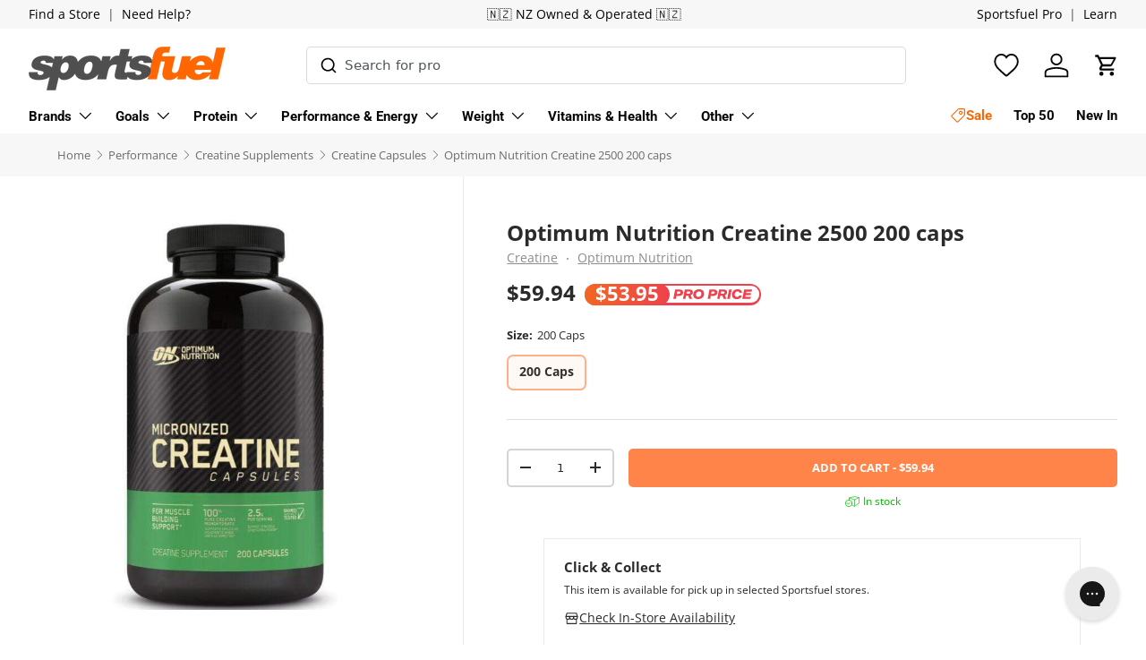

--- FILE ---
content_type: text/html; charset=utf-8
request_url: https://www.sportsfuel.co.nz/collections/optimum-nutrition/products/optimum-creatine-2500-200caps?variant=14784758579267
body_size: 56692
content:
<!doctype html>
<html
  class="no-js"
  lang="en"
  dir="ltr">
  <head><meta charset="utf-8">
<meta name="viewport" content="width=device-width, initial-scale=1, maximum-scale=1">
<title>Optimum Nutrition Creatine 2500 200 caps &ndash; Sportsfuel Supplements NZ</title><link rel="canonical" href="https://www.sportsfuel.co.nz/products/optimum-creatine-2500-200caps"><link rel="icon" href="//www.sportsfuel.co.nz/cdn/shop/files/sportfuel_favicon_orange_d39c3325-cbad-4fc9-9d0d-c30ed9934440.png?crop=center&height=48&v=1730782454&width=48" type="image/png">
  <link rel="apple-touch-icon" href="//www.sportsfuel.co.nz/cdn/shop/files/sportfuel_favicon_orange_d39c3325-cbad-4fc9-9d0d-c30ed9934440.png?crop=center&height=180&v=1730782454&width=180"><meta name="description" content="Optimum Nutrition Creatine 2500 200caps - Pure Creatine Monohydrate. Increase The Results Of Training With More Endurance And Energy.Creatine is a go-to supplement for those wanting to increase energy, build muscle more efficiently, and enhance high-intensity endurance. It’s one of the most extensively researched and w">
<meta property="og:site_name" content="Sportsfuel Supplements NZ">
<meta property="og:url" content="https://www.sportsfuel.co.nz/products/optimum-creatine-2500-200caps">
<meta property="og:title" content="Optimum Nutrition Creatine 2500 200 caps">
<meta property="og:type" content="product">
<meta property="og:description" content="Optimum Nutrition Creatine 2500 200caps - Pure Creatine Monohydrate. Increase The Results Of Training With More Endurance And Energy.Creatine is a go-to supplement for those wanting to increase energy, build muscle more efficiently, and enhance high-intensity endurance. It’s one of the most extensively researched and w"><meta property="og:image" content="http://www.sportsfuel.co.nz/cdn/shop/products/optimum-creatine-2500-200caps-creatine-28418089975875.jpg?crop=center&height=1200&v=1669662442&width=1200">
  <meta property="og:image:secure_url" content="https://www.sportsfuel.co.nz/cdn/shop/products/optimum-creatine-2500-200caps-creatine-28418089975875.jpg?crop=center&height=1200&v=1669662442&width=1200">
  <meta property="og:image:width" content="700">
  <meta property="og:image:height" content="700"><meta property="og:price:amount" content="59.94">
  <meta property="og:price:currency" content="NZD"><meta name="twitter:card" content="summary_large_image">
<meta name="twitter:title" content="Optimum Nutrition Creatine 2500 200 caps">
<meta name="twitter:description" content="Optimum Nutrition Creatine 2500 200caps - Pure Creatine Monohydrate. Increase The Results Of Training With More Endurance And Energy.Creatine is a go-to supplement for those wanting to increase energy, build muscle more efficiently, and enhance high-intensity endurance. It’s one of the most extensively researched and w">
<!-- Google Tag Manager -->
<script>
  window.dataLayer = window.dataLayer || [];
</script>
<script>
(function(w,d,s,l,i){w[l]=w[l]||[];w[l].push({'gtm.start':
new Date().getTime(),event:'gtm.js'});var f=d.getElementsByTagName(s)[0],
j=d.createElement(s),dl=l!='dataLayer'?'&l='+l:'';j.async=true;j.src=
'https://www.googletagmanager.com/gtm.js?id='+i+dl;f.parentNode.insertBefore(j,f);
})(window,document,'script','dataLayer',window.location.hostname.indexOf('sportsfuel') < 0 ? "GTM-MPWQKVV" : "GTM-MQ8B2Q74");
</script>

    <link
      rel="preload"
      href="//www.sportsfuel.co.nz/cdn/shop/t/37/assets/main.css?v=90258082921217294081753667285"
      as="style">
    <link
      rel="preload"
      href="//www.sportsfuel.co.nz/cdn/shop/t/37/assets/gg-overrides.css?v=133128573315087655181762806115"
      as="style">
    <link
      rel="preload"
      href="//www.sportsfuel.co.nz/cdn/shop/t/37/assets/gg-main.css?v=88613113475738075131763319881"
      as="style"><style data-shopify>
@font-face {
  font-family: "Open Sans";
  font-weight: 400;
  font-style: normal;
  font-display: swap;
  src: url("//www.sportsfuel.co.nz/cdn/fonts/open_sans/opensans_n4.c32e4d4eca5273f6d4ee95ddf54b5bbb75fc9b61.woff2") format("woff2"),
       url("//www.sportsfuel.co.nz/cdn/fonts/open_sans/opensans_n4.5f3406f8d94162b37bfa232b486ac93ee892406d.woff") format("woff");
}
@font-face {
  font-family: "Open Sans";
  font-weight: 700;
  font-style: normal;
  font-display: swap;
  src: url("//www.sportsfuel.co.nz/cdn/fonts/open_sans/opensans_n7.a9393be1574ea8606c68f4441806b2711d0d13e4.woff2") format("woff2"),
       url("//www.sportsfuel.co.nz/cdn/fonts/open_sans/opensans_n7.7b8af34a6ebf52beb1a4c1d8c73ad6910ec2e553.woff") format("woff");
}
@font-face {
  font-family: "Open Sans";
  font-weight: 400;
  font-style: italic;
  font-display: swap;
  src: url("//www.sportsfuel.co.nz/cdn/fonts/open_sans/opensans_i4.6f1d45f7a46916cc95c694aab32ecbf7509cbf33.woff2") format("woff2"),
       url("//www.sportsfuel.co.nz/cdn/fonts/open_sans/opensans_i4.4efaa52d5a57aa9a57c1556cc2b7465d18839daa.woff") format("woff");
}
@font-face {
  font-family: "Open Sans";
  font-weight: 700;
  font-style: italic;
  font-display: swap;
  src: url("//www.sportsfuel.co.nz/cdn/fonts/open_sans/opensans_i7.916ced2e2ce15f7fcd95d196601a15e7b89ee9a4.woff2") format("woff2"),
       url("//www.sportsfuel.co.nz/cdn/fonts/open_sans/opensans_i7.99a9cff8c86ea65461de497ade3d515a98f8b32a.woff") format("woff");
}
@font-face {
  font-family: "Open Sans";
  font-weight: 700;
  font-style: normal;
  font-display: swap;
  src: url("//www.sportsfuel.co.nz/cdn/fonts/open_sans/opensans_n7.a9393be1574ea8606c68f4441806b2711d0d13e4.woff2") format("woff2"),
       url("//www.sportsfuel.co.nz/cdn/fonts/open_sans/opensans_n7.7b8af34a6ebf52beb1a4c1d8c73ad6910ec2e553.woff") format("woff");
}
@font-face {
  font-family: Roboto;
  font-weight: 700;
  font-style: normal;
  font-display: swap;
  src: url("//www.sportsfuel.co.nz/cdn/fonts/roboto/roboto_n7.f38007a10afbbde8976c4056bfe890710d51dec2.woff2") format("woff2"),
       url("//www.sportsfuel.co.nz/cdn/fonts/roboto/roboto_n7.94bfdd3e80c7be00e128703d245c207769d763f9.woff") format("woff");
}
:root {
        --bg-color: 255 255 255 / 1.0;
        --bg-color-og: 255 255 255 / 1.0;
        --heading-color: 42 43 42;
        --text-color: 42 43 42;
        --text-color-og: 42 43 42;
        --scrollbar-color: 42 43 42;
        --link-color: 42 43 42;
        --link-color-og: 42 43 42;
        --star-color: 255 159 28;--swatch-border-color-default: 212 213 212;
          --swatch-border-color-active: 149 149 149;
          --swatch-card-size: 24px;
          --swatch-variant-picker-size: 64px;--color-scheme-1-bg: 255 255 255 / 1.0;
        --color-scheme-1-grad: radial-gradient(rgba(255, 255, 255, 1) 2%, rgba(255, 255, 255, 1) 95.683%, rgba(255, 255, 255, 1) 100%);
        --color-scheme-1-heading: 42 43 42;
        --color-scheme-1-text: 42 43 42;
        --color-scheme-1-btn-bg: 255 132 74;
        --color-scheme-1-btn-text: 255 255 255;
        --color-scheme-1-btn-bg-hover: 255 160 116;--color-scheme-2-bg: 242 242 242 / 1.0;
        --color-scheme-2-grad: ;
        --color-scheme-2-heading: 255 132 74;
        --color-scheme-2-text: 42 43 42;
        --color-scheme-2-btn-bg: 255 132 74;
        --color-scheme-2-btn-text: 255 255 255;
        --color-scheme-2-btn-bg-hover: 255 160 116;--color-scheme-3-bg: 255 132 74 / 1.0;
        --color-scheme-3-grad: linear-gradient(46deg, rgba(255, 132, 74, 1) 8%, rgba(234, 73, 0, 1) 32%, rgba(255, 88, 13, 0.88) 92%);
        --color-scheme-3-heading: 255 255 255;
        --color-scheme-3-text: 255 255 255;
        --color-scheme-3-btn-bg: 42 43 42;
        --color-scheme-3-btn-text: 255 255 255;
        --color-scheme-3-btn-bg-hover: 82 83 82;

        --drawer-bg-color: 255 255 255 / 1.0;
        --drawer-text-color: 42 43 42;

        --panel-bg-color: 255 255 255 / 1.0;
        --panel-heading-color: 42 43 42;
        --panel-text-color: 42 43 42;

        --in-stock-text-color: 44 126 63;
        --low-stock-text-color: 210 134 26;
        --very-low-stock-text-color: 180 12 28;
        --no-stock-text-color: 119 119 119;
        --no-stock-backordered-text-color: 119 119 119;

        --error-bg-color: 252 237 238;
        --error-text-color: 180 12 28;
        --success-bg-color: 232 246 234;
        --success-text-color: 44 126 63;
        --info-bg-color: 228 237 250;
        --info-text-color: 26 102 210;

        --heading-font-family: "Open Sans", 
        sans-serif;
        --heading-font-style: normal;
        --heading-font-weight: 700;
        --heading-scale-start: 2;

        --navigation-font-family: Roboto, 
        sans-serif;
        --navigation-font-style: normal;
        --navigation-font-weight: 700;--heading-text-transform: none;
--subheading-text-transform: none;
        --body-font-family: "Open Sans", 
        sans-serif;
        --body-font-style: normal;
        --body-font-weight: 400;
        --body-font-size: 15;

        --section-gap: 32;
        --heading-gap: calc(8 * var(--space-unit));--heading-gap: calc(6 * var(--space-unit));--grid-column-gap: 20px;--btn-bg-color: 255 132 74;
        --btn-bg-hover-color: 255 160 116;
        --btn-text-color: 255 255 255;
        --btn-bg-color-og: 255 132 74;
        --btn-text-color-og: 255 255 255;
        --btn-alt-bg-color: 255 255 255;
        --btn-alt-bg-alpha: 1.0;
        --btn-alt-text-color: 42 43 42;
        --btn-border-width: 2px;
        --btn-padding-y: 12px;

        
          --btn-border-radius: 5px;
        

        --btn-lg-border-radius: 50%;
        --btn-icon-border-radius: 50%;
        --input-with-btn-inner-radius: var(--btn-border-radius);

        --input-bg-color: 255 255 255 / 1.0;
        --input-text-color: 42 43 42;
        --input-border-width: 2px;
        --input-border-radius: 3px;
        --textarea-border-radius: 3px;
          --input-border-radius: 5px;
          --input-bg-color-diff-3: #f7f7f7;
          --input-bg-color-diff-6: #f0f0f0;

        --modal-border-radius: 3px;
        --modal-overlay-color: 0 0 0;
        --modal-overlay-opacity: 0.4;
        --drawer-border-radius: 3px;
        --overlay-border-radius: 0px;

        --custom-label-bg-color: 13 44 84;
        --custom-label-text-color: 255 255 255;--sale-label-bg-color: 255 132 74;
          --sale-label-text-color: 255 255 255;--sold-out-label-bg-color: 42 43 42;
          --sold-out-label-text-color: 255 255 255;--new-label-bg-color: 53 152 220;
          --new-label-text-color: 255 255 255;--preorder-label-bg-color: 0 166 237;
        --preorder-label-text-color: 255 255 255;

        --collection-label-color: 0 126 18;

        --page-width: 1650px;
        --gutter-sm: 16px;
        --gutter-md: 24px;
        --gutter-lg: 32px;

        --payment-terms-bg-color: #ffffff;

        --coll-card-bg-color: #ffffff;
        --coll-card-border-color: #ffffff;

        --card-highlight-bg-color: #ffffff;
        --card-highlight-text-color: 85 85 85;
        --card-highlight-border-color: #ffffff;

        --reading-width: 48em;
      }

      @media (max-width: 768px) {
        :root {
          --reading-width: 36em;
        }
      }
    </style><link rel="stylesheet" href="//www.sportsfuel.co.nz/cdn/shop/t/37/assets/typesense-autocomplete.css?v=162956520209753798331757974643">
    <link rel="stylesheet" href="//www.sportsfuel.co.nz/cdn/shop/t/37/assets/main.css?v=90258082921217294081753667285">
    <link rel="stylesheet" href="//www.sportsfuel.co.nz/cdn/shop/t/37/assets/gg-overrides.css?v=133128573315087655181762806115">
    <link rel="stylesheet" href="//www.sportsfuel.co.nz/cdn/shop/t/37/assets/gg-main.css?v=88613113475738075131763319881">
    <script src="//www.sportsfuel.co.nz/cdn/shop/t/37/assets/supertokens-web-js.min.js?v=33836766838508029941744754996" defer="defer"></script>
    <script src="//www.sportsfuel.co.nz/cdn/shop/t/37/assets/supertokens.js?v=118205928086020021721744754996" defer="defer"></script>
    <script src="//www.sportsfuel.co.nz/cdn/shop/t/37/assets/main.js?v=72727327464542735861759977180" defer="defer"></script><script src="https://cdn.jsdelivr.net/npm/@algolia/autocomplete-js" defer="defer"></script>
      <script src="https://cdn.jsdelivr.net/npm/typesense@2/dist/typesense.min.js" defer="defer"></script><link
        rel="preload"
        href="//www.sportsfuel.co.nz/cdn/fonts/open_sans/opensans_n4.c32e4d4eca5273f6d4ee95ddf54b5bbb75fc9b61.woff2"
        as="font"
        type="font/woff2"
        crossorigin
        fetchpriority="high"><link
        rel="preload"
        href="//www.sportsfuel.co.nz/cdn/fonts/open_sans/opensans_n7.a9393be1574ea8606c68f4441806b2711d0d13e4.woff2"
        as="font"
        type="font/woff2"
        crossorigin
        fetchpriority="high"><script>window.performance && window.performance.mark && window.performance.mark('shopify.content_for_header.start');</script><meta id="shopify-digital-wallet" name="shopify-digital-wallet" content="/5168103491/digital_wallets/dialog">
<meta name="shopify-checkout-api-token" content="27011a080f57585a4a9050dec2221d76">
<link rel="alternate" type="application/json+oembed" href="https://www.sportsfuel.co.nz/products/optimum-creatine-2500-200caps.oembed">
<script async="async" src="/checkouts/internal/preloads.js?locale=en-NZ"></script>
<link rel="preconnect" href="https://shop.app" crossorigin="anonymous">
<script async="async" src="https://shop.app/checkouts/internal/preloads.js?locale=en-NZ&shop_id=5168103491" crossorigin="anonymous"></script>
<script id="apple-pay-shop-capabilities" type="application/json">{"shopId":5168103491,"countryCode":"NZ","currencyCode":"NZD","merchantCapabilities":["supports3DS"],"merchantId":"gid:\/\/shopify\/Shop\/5168103491","merchantName":"Sportsfuel Supplements NZ","requiredBillingContactFields":["postalAddress","email","phone"],"requiredShippingContactFields":["postalAddress","email","phone"],"shippingType":"shipping","supportedNetworks":["visa","masterCard","amex","jcb"],"total":{"type":"pending","label":"Sportsfuel Supplements NZ","amount":"1.00"},"shopifyPaymentsEnabled":true,"supportsSubscriptions":true}</script>
<script id="shopify-features" type="application/json">{"accessToken":"27011a080f57585a4a9050dec2221d76","betas":["rich-media-storefront-analytics"],"domain":"www.sportsfuel.co.nz","predictiveSearch":true,"shopId":5168103491,"locale":"en"}</script>
<script>var Shopify = Shopify || {};
Shopify.shop = "sportsfuelnz.myshopify.com";
Shopify.locale = "en";
Shopify.currency = {"active":"NZD","rate":"1.0"};
Shopify.country = "NZ";
Shopify.theme = {"name":"2025 Relaunch","id":132360208451,"schema_name":"Enterprise","schema_version":"1.6.2","theme_store_id":null,"role":"main"};
Shopify.theme.handle = "null";
Shopify.theme.style = {"id":null,"handle":null};
Shopify.cdnHost = "www.sportsfuel.co.nz/cdn";
Shopify.routes = Shopify.routes || {};
Shopify.routes.root = "/";</script>
<script type="module">!function(o){(o.Shopify=o.Shopify||{}).modules=!0}(window);</script>
<script>!function(o){function n(){var o=[];function n(){o.push(Array.prototype.slice.apply(arguments))}return n.q=o,n}var t=o.Shopify=o.Shopify||{};t.loadFeatures=n(),t.autoloadFeatures=n()}(window);</script>
<script>
  window.ShopifyPay = window.ShopifyPay || {};
  window.ShopifyPay.apiHost = "shop.app\/pay";
  window.ShopifyPay.redirectState = null;
</script>
<script id="shop-js-analytics" type="application/json">{"pageType":"product"}</script>
<script defer="defer" async type="module" src="//www.sportsfuel.co.nz/cdn/shopifycloud/shop-js/modules/v2/client.init-shop-cart-sync_BN7fPSNr.en.esm.js"></script>
<script defer="defer" async type="module" src="//www.sportsfuel.co.nz/cdn/shopifycloud/shop-js/modules/v2/chunk.common_Cbph3Kss.esm.js"></script>
<script defer="defer" async type="module" src="//www.sportsfuel.co.nz/cdn/shopifycloud/shop-js/modules/v2/chunk.modal_DKumMAJ1.esm.js"></script>
<script type="module">
  await import("//www.sportsfuel.co.nz/cdn/shopifycloud/shop-js/modules/v2/client.init-shop-cart-sync_BN7fPSNr.en.esm.js");
await import("//www.sportsfuel.co.nz/cdn/shopifycloud/shop-js/modules/v2/chunk.common_Cbph3Kss.esm.js");
await import("//www.sportsfuel.co.nz/cdn/shopifycloud/shop-js/modules/v2/chunk.modal_DKumMAJ1.esm.js");

  window.Shopify.SignInWithShop?.initShopCartSync?.({"fedCMEnabled":true,"windoidEnabled":true});

</script>
<script>
  window.Shopify = window.Shopify || {};
  if (!window.Shopify.featureAssets) window.Shopify.featureAssets = {};
  window.Shopify.featureAssets['shop-js'] = {"shop-cart-sync":["modules/v2/client.shop-cart-sync_CJVUk8Jm.en.esm.js","modules/v2/chunk.common_Cbph3Kss.esm.js","modules/v2/chunk.modal_DKumMAJ1.esm.js"],"init-fed-cm":["modules/v2/client.init-fed-cm_7Fvt41F4.en.esm.js","modules/v2/chunk.common_Cbph3Kss.esm.js","modules/v2/chunk.modal_DKumMAJ1.esm.js"],"init-shop-email-lookup-coordinator":["modules/v2/client.init-shop-email-lookup-coordinator_Cc088_bR.en.esm.js","modules/v2/chunk.common_Cbph3Kss.esm.js","modules/v2/chunk.modal_DKumMAJ1.esm.js"],"init-windoid":["modules/v2/client.init-windoid_hPopwJRj.en.esm.js","modules/v2/chunk.common_Cbph3Kss.esm.js","modules/v2/chunk.modal_DKumMAJ1.esm.js"],"shop-button":["modules/v2/client.shop-button_B0jaPSNF.en.esm.js","modules/v2/chunk.common_Cbph3Kss.esm.js","modules/v2/chunk.modal_DKumMAJ1.esm.js"],"shop-cash-offers":["modules/v2/client.shop-cash-offers_DPIskqss.en.esm.js","modules/v2/chunk.common_Cbph3Kss.esm.js","modules/v2/chunk.modal_DKumMAJ1.esm.js"],"shop-toast-manager":["modules/v2/client.shop-toast-manager_CK7RT69O.en.esm.js","modules/v2/chunk.common_Cbph3Kss.esm.js","modules/v2/chunk.modal_DKumMAJ1.esm.js"],"init-shop-cart-sync":["modules/v2/client.init-shop-cart-sync_BN7fPSNr.en.esm.js","modules/v2/chunk.common_Cbph3Kss.esm.js","modules/v2/chunk.modal_DKumMAJ1.esm.js"],"init-customer-accounts-sign-up":["modules/v2/client.init-customer-accounts-sign-up_CfPf4CXf.en.esm.js","modules/v2/client.shop-login-button_DeIztwXF.en.esm.js","modules/v2/chunk.common_Cbph3Kss.esm.js","modules/v2/chunk.modal_DKumMAJ1.esm.js"],"pay-button":["modules/v2/client.pay-button_CgIwFSYN.en.esm.js","modules/v2/chunk.common_Cbph3Kss.esm.js","modules/v2/chunk.modal_DKumMAJ1.esm.js"],"init-customer-accounts":["modules/v2/client.init-customer-accounts_DQ3x16JI.en.esm.js","modules/v2/client.shop-login-button_DeIztwXF.en.esm.js","modules/v2/chunk.common_Cbph3Kss.esm.js","modules/v2/chunk.modal_DKumMAJ1.esm.js"],"avatar":["modules/v2/client.avatar_BTnouDA3.en.esm.js"],"init-shop-for-new-customer-accounts":["modules/v2/client.init-shop-for-new-customer-accounts_CsZy_esa.en.esm.js","modules/v2/client.shop-login-button_DeIztwXF.en.esm.js","modules/v2/chunk.common_Cbph3Kss.esm.js","modules/v2/chunk.modal_DKumMAJ1.esm.js"],"shop-follow-button":["modules/v2/client.shop-follow-button_BRMJjgGd.en.esm.js","modules/v2/chunk.common_Cbph3Kss.esm.js","modules/v2/chunk.modal_DKumMAJ1.esm.js"],"checkout-modal":["modules/v2/client.checkout-modal_B9Drz_yf.en.esm.js","modules/v2/chunk.common_Cbph3Kss.esm.js","modules/v2/chunk.modal_DKumMAJ1.esm.js"],"shop-login-button":["modules/v2/client.shop-login-button_DeIztwXF.en.esm.js","modules/v2/chunk.common_Cbph3Kss.esm.js","modules/v2/chunk.modal_DKumMAJ1.esm.js"],"lead-capture":["modules/v2/client.lead-capture_DXYzFM3R.en.esm.js","modules/v2/chunk.common_Cbph3Kss.esm.js","modules/v2/chunk.modal_DKumMAJ1.esm.js"],"shop-login":["modules/v2/client.shop-login_CA5pJqmO.en.esm.js","modules/v2/chunk.common_Cbph3Kss.esm.js","modules/v2/chunk.modal_DKumMAJ1.esm.js"],"payment-terms":["modules/v2/client.payment-terms_BxzfvcZJ.en.esm.js","modules/v2/chunk.common_Cbph3Kss.esm.js","modules/v2/chunk.modal_DKumMAJ1.esm.js"]};
</script>
<script>(function() {
  var isLoaded = false;
  function asyncLoad() {
    if (isLoaded) return;
    isLoaded = true;
    var urls = ["https:\/\/intg.snapchat.com\/shopify\/shopify-scevent.js?id=3d25a7b0-674f-4c0f-99d8-bdcbb53e2561\u0026shop=sportsfuelnz.myshopify.com","https:\/\/cdn.nfcube.com\/instafeed-2e2ae01bc4dfe4e640d941e0d7c13bf5.js?shop=sportsfuelnz.myshopify.com","https:\/\/config.gorgias.chat\/bundle-loader\/01GYCBSDM0JHYDTYGCRRPWRXXJ?source=shopify1click\u0026shop=sportsfuelnz.myshopify.com","\/\/cdn.shopify.com\/proxy\/e1b726b80a951f059c77bff0dd64635c487e8c048680ec4fd9634de736cfff70\/api.goaffpro.com\/loader.js?shop=sportsfuelnz.myshopify.com\u0026sp-cache-control=cHVibGljLCBtYXgtYWdlPTkwMA","https:\/\/d23dclunsivw3h.cloudfront.net\/redirect-app.js?shop=sportsfuelnz.myshopify.com","https:\/\/public.9gtb.com\/loader.js?g_cvt_id=1181b072-2cd8-4877-880b-eec3e8cc90a6\u0026shop=sportsfuelnz.myshopify.com"];
    for (var i = 0; i < urls.length; i++) {
      var s = document.createElement('script');
      s.type = 'text/javascript';
      s.async = true;
      s.src = urls[i];
      var x = document.getElementsByTagName('script')[0];
      x.parentNode.insertBefore(s, x);
    }
  };
  if(window.attachEvent) {
    window.attachEvent('onload', asyncLoad);
  } else {
    window.addEventListener('load', asyncLoad, false);
  }
})();</script>
<script id="__st">var __st={"a":5168103491,"offset":46800,"reqid":"16cfe3e5-e431-4c8d-bae5-ba4f53e30833-1769916072","pageurl":"www.sportsfuel.co.nz\/collections\/optimum-nutrition\/products\/optimum-creatine-2500-200caps?variant=14784758579267","u":"f010d4dd913d","p":"product","rtyp":"product","rid":1640129265731};</script>
<script>window.ShopifyPaypalV4VisibilityTracking = true;</script>
<script id="form-persister">!function(){'use strict';const t='contact',e='new_comment',n=[[t,t],['blogs',e],['comments',e],[t,'customer']],o='password',r='form_key',c=['recaptcha-v3-token','g-recaptcha-response','h-captcha-response',o],s=()=>{try{return window.sessionStorage}catch{return}},i='__shopify_v',u=t=>t.elements[r],a=function(){const t=[...n].map((([t,e])=>`form[action*='/${t}']:not([data-nocaptcha='true']) input[name='form_type'][value='${e}']`)).join(',');var e;return e=t,()=>e?[...document.querySelectorAll(e)].map((t=>t.form)):[]}();function m(t){const e=u(t);a().includes(t)&&(!e||!e.value)&&function(t){try{if(!s())return;!function(t){const e=s();if(!e)return;const n=u(t);if(!n)return;const o=n.value;o&&e.removeItem(o)}(t);const e=Array.from(Array(32),(()=>Math.random().toString(36)[2])).join('');!function(t,e){u(t)||t.append(Object.assign(document.createElement('input'),{type:'hidden',name:r})),t.elements[r].value=e}(t,e),function(t,e){const n=s();if(!n)return;const r=[...t.querySelectorAll(`input[type='${o}']`)].map((({name:t})=>t)),u=[...c,...r],a={};for(const[o,c]of new FormData(t).entries())u.includes(o)||(a[o]=c);n.setItem(e,JSON.stringify({[i]:1,action:t.action,data:a}))}(t,e)}catch(e){console.error('failed to persist form',e)}}(t)}const f=t=>{if('true'===t.dataset.persistBound)return;const e=function(t,e){const n=function(t){return'function'==typeof t.submit?t.submit:HTMLFormElement.prototype.submit}(t).bind(t);return function(){let t;return()=>{t||(t=!0,(()=>{try{e(),n()}catch(t){(t=>{console.error('form submit failed',t)})(t)}})(),setTimeout((()=>t=!1),250))}}()}(t,(()=>{m(t)}));!function(t,e){if('function'==typeof t.submit&&'function'==typeof e)try{t.submit=e}catch{}}(t,e),t.addEventListener('submit',(t=>{t.preventDefault(),e()})),t.dataset.persistBound='true'};!function(){function t(t){const e=(t=>{const e=t.target;return e instanceof HTMLFormElement?e:e&&e.form})(t);e&&m(e)}document.addEventListener('submit',t),document.addEventListener('DOMContentLoaded',(()=>{const e=a();for(const t of e)f(t);var n;n=document.body,new window.MutationObserver((t=>{for(const e of t)if('childList'===e.type&&e.addedNodes.length)for(const t of e.addedNodes)1===t.nodeType&&'FORM'===t.tagName&&a().includes(t)&&f(t)})).observe(n,{childList:!0,subtree:!0,attributes:!1}),document.removeEventListener('submit',t)}))}()}();</script>
<script integrity="sha256-4kQ18oKyAcykRKYeNunJcIwy7WH5gtpwJnB7kiuLZ1E=" data-source-attribution="shopify.loadfeatures" defer="defer" src="//www.sportsfuel.co.nz/cdn/shopifycloud/storefront/assets/storefront/load_feature-a0a9edcb.js" crossorigin="anonymous"></script>
<script crossorigin="anonymous" defer="defer" src="//www.sportsfuel.co.nz/cdn/shopifycloud/storefront/assets/shopify_pay/storefront-65b4c6d7.js?v=20250812"></script>
<script data-source-attribution="shopify.dynamic_checkout.dynamic.init">var Shopify=Shopify||{};Shopify.PaymentButton=Shopify.PaymentButton||{isStorefrontPortableWallets:!0,init:function(){window.Shopify.PaymentButton.init=function(){};var t=document.createElement("script");t.src="https://www.sportsfuel.co.nz/cdn/shopifycloud/portable-wallets/latest/portable-wallets.en.js",t.type="module",document.head.appendChild(t)}};
</script>
<script data-source-attribution="shopify.dynamic_checkout.buyer_consent">
  function portableWalletsHideBuyerConsent(e){var t=document.getElementById("shopify-buyer-consent"),n=document.getElementById("shopify-subscription-policy-button");t&&n&&(t.classList.add("hidden"),t.setAttribute("aria-hidden","true"),n.removeEventListener("click",e))}function portableWalletsShowBuyerConsent(e){var t=document.getElementById("shopify-buyer-consent"),n=document.getElementById("shopify-subscription-policy-button");t&&n&&(t.classList.remove("hidden"),t.removeAttribute("aria-hidden"),n.addEventListener("click",e))}window.Shopify?.PaymentButton&&(window.Shopify.PaymentButton.hideBuyerConsent=portableWalletsHideBuyerConsent,window.Shopify.PaymentButton.showBuyerConsent=portableWalletsShowBuyerConsent);
</script>
<script data-source-attribution="shopify.dynamic_checkout.cart.bootstrap">document.addEventListener("DOMContentLoaded",(function(){function t(){return document.querySelector("shopify-accelerated-checkout-cart, shopify-accelerated-checkout")}if(t())Shopify.PaymentButton.init();else{new MutationObserver((function(e,n){t()&&(Shopify.PaymentButton.init(),n.disconnect())})).observe(document.body,{childList:!0,subtree:!0})}}));
</script>
<link id="shopify-accelerated-checkout-styles" rel="stylesheet" media="screen" href="https://www.sportsfuel.co.nz/cdn/shopifycloud/portable-wallets/latest/accelerated-checkout-backwards-compat.css" crossorigin="anonymous">
<style id="shopify-accelerated-checkout-cart">
        #shopify-buyer-consent {
  margin-top: 1em;
  display: inline-block;
  width: 100%;
}

#shopify-buyer-consent.hidden {
  display: none;
}

#shopify-subscription-policy-button {
  background: none;
  border: none;
  padding: 0;
  text-decoration: underline;
  font-size: inherit;
  cursor: pointer;
}

#shopify-subscription-policy-button::before {
  box-shadow: none;
}

      </style>
<script id="sections-script" data-sections="header,footer" defer="defer" src="//www.sportsfuel.co.nz/cdn/shop/t/37/compiled_assets/scripts.js?v=79133"></script>
<script>window.performance && window.performance.mark && window.performance.mark('shopify.content_for_header.end');</script>


    <script>
      document.documentElement.className = document.documentElement.className.replace('no-js', 'js');
    </script><!-- CC Custom Head Start --><!-- CC Custom Head End --><script src="https://cdn.shopify.com/extensions/019c1033-b3a9-7ad3-b9bf-61b1f669de2a/judgeme-extensions-330/assets/loader.js" type="text/javascript" defer="defer"></script>
<link href="https://monorail-edge.shopifysvc.com" rel="dns-prefetch">
<script>(function(){if ("sendBeacon" in navigator && "performance" in window) {try {var session_token_from_headers = performance.getEntriesByType('navigation')[0].serverTiming.find(x => x.name == '_s').description;} catch {var session_token_from_headers = undefined;}var session_cookie_matches = document.cookie.match(/_shopify_s=([^;]*)/);var session_token_from_cookie = session_cookie_matches && session_cookie_matches.length === 2 ? session_cookie_matches[1] : "";var session_token = session_token_from_headers || session_token_from_cookie || "";function handle_abandonment_event(e) {var entries = performance.getEntries().filter(function(entry) {return /monorail-edge.shopifysvc.com/.test(entry.name);});if (!window.abandonment_tracked && entries.length === 0) {window.abandonment_tracked = true;var currentMs = Date.now();var navigation_start = performance.timing.navigationStart;var payload = {shop_id: 5168103491,url: window.location.href,navigation_start,duration: currentMs - navigation_start,session_token,page_type: "product"};window.navigator.sendBeacon("https://monorail-edge.shopifysvc.com/v1/produce", JSON.stringify({schema_id: "online_store_buyer_site_abandonment/1.1",payload: payload,metadata: {event_created_at_ms: currentMs,event_sent_at_ms: currentMs}}));}}window.addEventListener('pagehide', handle_abandonment_event);}}());</script>
<script id="web-pixels-manager-setup">(function e(e,d,r,n,o){if(void 0===o&&(o={}),!Boolean(null===(a=null===(i=window.Shopify)||void 0===i?void 0:i.analytics)||void 0===a?void 0:a.replayQueue)){var i,a;window.Shopify=window.Shopify||{};var t=window.Shopify;t.analytics=t.analytics||{};var s=t.analytics;s.replayQueue=[],s.publish=function(e,d,r){return s.replayQueue.push([e,d,r]),!0};try{self.performance.mark("wpm:start")}catch(e){}var l=function(){var e={modern:/Edge?\/(1{2}[4-9]|1[2-9]\d|[2-9]\d{2}|\d{4,})\.\d+(\.\d+|)|Firefox\/(1{2}[4-9]|1[2-9]\d|[2-9]\d{2}|\d{4,})\.\d+(\.\d+|)|Chrom(ium|e)\/(9{2}|\d{3,})\.\d+(\.\d+|)|(Maci|X1{2}).+ Version\/(15\.\d+|(1[6-9]|[2-9]\d|\d{3,})\.\d+)([,.]\d+|)( \(\w+\)|)( Mobile\/\w+|) Safari\/|Chrome.+OPR\/(9{2}|\d{3,})\.\d+\.\d+|(CPU[ +]OS|iPhone[ +]OS|CPU[ +]iPhone|CPU IPhone OS|CPU iPad OS)[ +]+(15[._]\d+|(1[6-9]|[2-9]\d|\d{3,})[._]\d+)([._]\d+|)|Android:?[ /-](13[3-9]|1[4-9]\d|[2-9]\d{2}|\d{4,})(\.\d+|)(\.\d+|)|Android.+Firefox\/(13[5-9]|1[4-9]\d|[2-9]\d{2}|\d{4,})\.\d+(\.\d+|)|Android.+Chrom(ium|e)\/(13[3-9]|1[4-9]\d|[2-9]\d{2}|\d{4,})\.\d+(\.\d+|)|SamsungBrowser\/([2-9]\d|\d{3,})\.\d+/,legacy:/Edge?\/(1[6-9]|[2-9]\d|\d{3,})\.\d+(\.\d+|)|Firefox\/(5[4-9]|[6-9]\d|\d{3,})\.\d+(\.\d+|)|Chrom(ium|e)\/(5[1-9]|[6-9]\d|\d{3,})\.\d+(\.\d+|)([\d.]+$|.*Safari\/(?![\d.]+ Edge\/[\d.]+$))|(Maci|X1{2}).+ Version\/(10\.\d+|(1[1-9]|[2-9]\d|\d{3,})\.\d+)([,.]\d+|)( \(\w+\)|)( Mobile\/\w+|) Safari\/|Chrome.+OPR\/(3[89]|[4-9]\d|\d{3,})\.\d+\.\d+|(CPU[ +]OS|iPhone[ +]OS|CPU[ +]iPhone|CPU IPhone OS|CPU iPad OS)[ +]+(10[._]\d+|(1[1-9]|[2-9]\d|\d{3,})[._]\d+)([._]\d+|)|Android:?[ /-](13[3-9]|1[4-9]\d|[2-9]\d{2}|\d{4,})(\.\d+|)(\.\d+|)|Mobile Safari.+OPR\/([89]\d|\d{3,})\.\d+\.\d+|Android.+Firefox\/(13[5-9]|1[4-9]\d|[2-9]\d{2}|\d{4,})\.\d+(\.\d+|)|Android.+Chrom(ium|e)\/(13[3-9]|1[4-9]\d|[2-9]\d{2}|\d{4,})\.\d+(\.\d+|)|Android.+(UC? ?Browser|UCWEB|U3)[ /]?(15\.([5-9]|\d{2,})|(1[6-9]|[2-9]\d|\d{3,})\.\d+)\.\d+|SamsungBrowser\/(5\.\d+|([6-9]|\d{2,})\.\d+)|Android.+MQ{2}Browser\/(14(\.(9|\d{2,})|)|(1[5-9]|[2-9]\d|\d{3,})(\.\d+|))(\.\d+|)|K[Aa][Ii]OS\/(3\.\d+|([4-9]|\d{2,})\.\d+)(\.\d+|)/},d=e.modern,r=e.legacy,n=navigator.userAgent;return n.match(d)?"modern":n.match(r)?"legacy":"unknown"}(),u="modern"===l?"modern":"legacy",c=(null!=n?n:{modern:"",legacy:""})[u],f=function(e){return[e.baseUrl,"/wpm","/b",e.hashVersion,"modern"===e.buildTarget?"m":"l",".js"].join("")}({baseUrl:d,hashVersion:r,buildTarget:u}),m=function(e){var d=e.version,r=e.bundleTarget,n=e.surface,o=e.pageUrl,i=e.monorailEndpoint;return{emit:function(e){var a=e.status,t=e.errorMsg,s=(new Date).getTime(),l=JSON.stringify({metadata:{event_sent_at_ms:s},events:[{schema_id:"web_pixels_manager_load/3.1",payload:{version:d,bundle_target:r,page_url:o,status:a,surface:n,error_msg:t},metadata:{event_created_at_ms:s}}]});if(!i)return console&&console.warn&&console.warn("[Web Pixels Manager] No Monorail endpoint provided, skipping logging."),!1;try{return self.navigator.sendBeacon.bind(self.navigator)(i,l)}catch(e){}var u=new XMLHttpRequest;try{return u.open("POST",i,!0),u.setRequestHeader("Content-Type","text/plain"),u.send(l),!0}catch(e){return console&&console.warn&&console.warn("[Web Pixels Manager] Got an unhandled error while logging to Monorail."),!1}}}}({version:r,bundleTarget:l,surface:e.surface,pageUrl:self.location.href,monorailEndpoint:e.monorailEndpoint});try{o.browserTarget=l,function(e){var d=e.src,r=e.async,n=void 0===r||r,o=e.onload,i=e.onerror,a=e.sri,t=e.scriptDataAttributes,s=void 0===t?{}:t,l=document.createElement("script"),u=document.querySelector("head"),c=document.querySelector("body");if(l.async=n,l.src=d,a&&(l.integrity=a,l.crossOrigin="anonymous"),s)for(var f in s)if(Object.prototype.hasOwnProperty.call(s,f))try{l.dataset[f]=s[f]}catch(e){}if(o&&l.addEventListener("load",o),i&&l.addEventListener("error",i),u)u.appendChild(l);else{if(!c)throw new Error("Did not find a head or body element to append the script");c.appendChild(l)}}({src:f,async:!0,onload:function(){if(!function(){var e,d;return Boolean(null===(d=null===(e=window.Shopify)||void 0===e?void 0:e.analytics)||void 0===d?void 0:d.initialized)}()){var d=window.webPixelsManager.init(e)||void 0;if(d){var r=window.Shopify.analytics;r.replayQueue.forEach((function(e){var r=e[0],n=e[1],o=e[2];d.publishCustomEvent(r,n,o)})),r.replayQueue=[],r.publish=d.publishCustomEvent,r.visitor=d.visitor,r.initialized=!0}}},onerror:function(){return m.emit({status:"failed",errorMsg:"".concat(f," has failed to load")})},sri:function(e){var d=/^sha384-[A-Za-z0-9+/=]+$/;return"string"==typeof e&&d.test(e)}(c)?c:"",scriptDataAttributes:o}),m.emit({status:"loading"})}catch(e){m.emit({status:"failed",errorMsg:(null==e?void 0:e.message)||"Unknown error"})}}})({shopId: 5168103491,storefrontBaseUrl: "https://www.sportsfuel.co.nz",extensionsBaseUrl: "https://extensions.shopifycdn.com/cdn/shopifycloud/web-pixels-manager",monorailEndpoint: "https://monorail-edge.shopifysvc.com/unstable/produce_batch",surface: "storefront-renderer",enabledBetaFlags: ["2dca8a86"],webPixelsConfigList: [{"id":"1440383043","configuration":"{\"Enabled\":\"true\",\"UpdatedAt\":\"2026-02-01T02:40:32.503Z\",\"DeveloperPreview\":\"false\"}","eventPayloadVersion":"v1","runtimeContext":"STRICT","scriptVersion":"52e6a202575d786b60c904ba7b5de929","type":"APP","apiClientId":34646425601,"privacyPurposes":["ANALYTICS","MARKETING"],"dataSharingAdjustments":{"protectedCustomerApprovalScopes":["read_customer_address","read_customer_email","read_customer_name","read_customer_personal_data","read_customer_phone"]}},{"id":"1337065539","configuration":"{\"pixelCode\":\"C68O62HR48GN82KJOHS0\"}","eventPayloadVersion":"v1","runtimeContext":"STRICT","scriptVersion":"22e92c2ad45662f435e4801458fb78cc","type":"APP","apiClientId":4383523,"privacyPurposes":["ANALYTICS","MARKETING","SALE_OF_DATA"],"dataSharingAdjustments":{"protectedCustomerApprovalScopes":["read_customer_address","read_customer_email","read_customer_name","read_customer_personal_data","read_customer_phone"]}},{"id":"1031536707","configuration":"{\"pixel_id\":\"1950475575264238\",\"pixel_type\":\"facebook_pixel\"}","eventPayloadVersion":"v1","runtimeContext":"OPEN","scriptVersion":"ca16bc87fe92b6042fbaa3acc2fbdaa6","type":"APP","apiClientId":2329312,"privacyPurposes":["ANALYTICS","MARKETING","SALE_OF_DATA"],"dataSharingAdjustments":{"protectedCustomerApprovalScopes":["read_customer_address","read_customer_email","read_customer_name","read_customer_personal_data","read_customer_phone"]}},{"id":"888537155","configuration":"{\"subdomain\": \"sportsfuelnz\"}","eventPayloadVersion":"v1","runtimeContext":"STRICT","scriptVersion":"7c43d34f3733b2440dd44bce7edbeb00","type":"APP","apiClientId":1615517,"privacyPurposes":["ANALYTICS","MARKETING","SALE_OF_DATA"],"dataSharingAdjustments":{"protectedCustomerApprovalScopes":["read_customer_address","read_customer_email","read_customer_name","read_customer_personal_data","read_customer_phone"]}},{"id":"787644483","configuration":"{\"webPixelName\":\"Judge.me\"}","eventPayloadVersion":"v1","runtimeContext":"STRICT","scriptVersion":"34ad157958823915625854214640f0bf","type":"APP","apiClientId":683015,"privacyPurposes":["ANALYTICS"],"dataSharingAdjustments":{"protectedCustomerApprovalScopes":["read_customer_email","read_customer_name","read_customer_personal_data","read_customer_phone"]}},{"id":"737280067","configuration":"{\"shop\":\"sportsfuelnz.myshopify.com\",\"cookie_duration\":\"2592000\"}","eventPayloadVersion":"v1","runtimeContext":"STRICT","scriptVersion":"a2e7513c3708f34b1f617d7ce88f9697","type":"APP","apiClientId":2744533,"privacyPurposes":["ANALYTICS","MARKETING"],"dataSharingAdjustments":{"protectedCustomerApprovalScopes":["read_customer_address","read_customer_email","read_customer_name","read_customer_personal_data","read_customer_phone"]}},{"id":"577044547","configuration":"{\"config\":\"{\\\"pixel_id\\\":\\\"G-1N35P6VZT1\\\",\\\"google_tag_ids\\\":[\\\"G-1N35P6VZT1\\\",\\\"AW-990841023\\\"],\\\"gtag_events\\\":[{\\\"type\\\":\\\"begin_checkout\\\",\\\"action_label\\\":[\\\"G-1N35P6VZT1\\\",\\\"AW-990841023\\\/puIyCJjvup8aEL-RvNgD\\\"]},{\\\"type\\\":\\\"search\\\",\\\"action_label\\\":[\\\"G-1N35P6VZT1\\\",\\\"AW-990841023\\\/MruKCJLvup8aEL-RvNgD\\\"]},{\\\"type\\\":\\\"view_item\\\",\\\"action_label\\\":[\\\"G-1N35P6VZT1\\\",\\\"AW-990841023\\\/57O0CI_vup8aEL-RvNgD\\\"]},{\\\"type\\\":\\\"purchase\\\",\\\"action_label\\\":[\\\"G-1N35P6VZT1\\\",\\\"AW-990841023\\\/0CRCCInvup8aEL-RvNgD\\\"]},{\\\"type\\\":\\\"page_view\\\",\\\"action_label\\\":[\\\"G-1N35P6VZT1\\\",\\\"AW-990841023\\\/xq8oCIzvup8aEL-RvNgD\\\"]},{\\\"type\\\":\\\"add_payment_info\\\",\\\"action_label\\\":[\\\"G-1N35P6VZT1\\\",\\\"AW-990841023\\\/qGagCJvvup8aEL-RvNgD\\\"]},{\\\"type\\\":\\\"add_to_cart\\\",\\\"action_label\\\":[\\\"G-1N35P6VZT1\\\",\\\"AW-990841023\\\/AknHCJXvup8aEL-RvNgD\\\"]}],\\\"enable_monitoring_mode\\\":false}\"}","eventPayloadVersion":"v1","runtimeContext":"OPEN","scriptVersion":"b2a88bafab3e21179ed38636efcd8a93","type":"APP","apiClientId":1780363,"privacyPurposes":[],"dataSharingAdjustments":{"protectedCustomerApprovalScopes":["read_customer_address","read_customer_email","read_customer_name","read_customer_personal_data","read_customer_phone"]}},{"id":"9207875","configuration":"{\"myshopifyDomain\":\"sportsfuelnz.myshopify.com\"}","eventPayloadVersion":"v1","runtimeContext":"STRICT","scriptVersion":"23b97d18e2aa74363140dc29c9284e87","type":"APP","apiClientId":2775569,"privacyPurposes":["ANALYTICS","MARKETING","SALE_OF_DATA"],"dataSharingAdjustments":{"protectedCustomerApprovalScopes":["read_customer_address","read_customer_email","read_customer_name","read_customer_phone","read_customer_personal_data"]}},{"id":"27066435","eventPayloadVersion":"1","runtimeContext":"LAX","scriptVersion":"33","type":"CUSTOM","privacyPurposes":["ANALYTICS","MARKETING","SALE_OF_DATA"],"name":"GTM Server Tracking"},{"id":"shopify-app-pixel","configuration":"{}","eventPayloadVersion":"v1","runtimeContext":"STRICT","scriptVersion":"0450","apiClientId":"shopify-pixel","type":"APP","privacyPurposes":["ANALYTICS","MARKETING"]},{"id":"shopify-custom-pixel","eventPayloadVersion":"v1","runtimeContext":"LAX","scriptVersion":"0450","apiClientId":"shopify-pixel","type":"CUSTOM","privacyPurposes":["ANALYTICS","MARKETING"]}],isMerchantRequest: false,initData: {"shop":{"name":"Sportsfuel Supplements NZ","paymentSettings":{"currencyCode":"NZD"},"myshopifyDomain":"sportsfuelnz.myshopify.com","countryCode":"NZ","storefrontUrl":"https:\/\/www.sportsfuel.co.nz"},"customer":null,"cart":null,"checkout":null,"productVariants":[{"price":{"amount":59.94,"currencyCode":"NZD"},"product":{"title":"Optimum Nutrition Creatine 2500 200 caps","vendor":"Optimum Nutrition","id":"1640129265731","untranslatedTitle":"Optimum Nutrition Creatine 2500 200 caps","url":"\/products\/optimum-creatine-2500-200caps","type":"Creatine"},"id":"41444894441539","image":{"src":"\/\/www.sportsfuel.co.nz\/cdn\/shop\/products\/optimum-creatine-2500-200caps-creatine-28418089975875.jpg?v=1669662442"},"sku":"748927021349","title":"200 Caps","untranslatedTitle":"200 Caps"}],"purchasingCompany":null},},"https://www.sportsfuel.co.nz/cdn","1d2a099fw23dfb22ep557258f5m7a2edbae",{"modern":"","legacy":""},{"shopId":"5168103491","storefrontBaseUrl":"https:\/\/www.sportsfuel.co.nz","extensionBaseUrl":"https:\/\/extensions.shopifycdn.com\/cdn\/shopifycloud\/web-pixels-manager","surface":"storefront-renderer","enabledBetaFlags":"[\"2dca8a86\"]","isMerchantRequest":"false","hashVersion":"1d2a099fw23dfb22ep557258f5m7a2edbae","publish":"custom","events":"[[\"page_viewed\",{}],[\"product_viewed\",{\"productVariant\":{\"price\":{\"amount\":59.94,\"currencyCode\":\"NZD\"},\"product\":{\"title\":\"Optimum Nutrition Creatine 2500 200 caps\",\"vendor\":\"Optimum Nutrition\",\"id\":\"1640129265731\",\"untranslatedTitle\":\"Optimum Nutrition Creatine 2500 200 caps\",\"url\":\"\/products\/optimum-creatine-2500-200caps\",\"type\":\"Creatine\"},\"id\":\"41444894441539\",\"image\":{\"src\":\"\/\/www.sportsfuel.co.nz\/cdn\/shop\/products\/optimum-creatine-2500-200caps-creatine-28418089975875.jpg?v=1669662442\"},\"sku\":\"748927021349\",\"title\":\"200 Caps\",\"untranslatedTitle\":\"200 Caps\"}}]]"});</script><script>
  window.ShopifyAnalytics = window.ShopifyAnalytics || {};
  window.ShopifyAnalytics.meta = window.ShopifyAnalytics.meta || {};
  window.ShopifyAnalytics.meta.currency = 'NZD';
  var meta = {"product":{"id":1640129265731,"gid":"gid:\/\/shopify\/Product\/1640129265731","vendor":"Optimum Nutrition","type":"Creatine","handle":"optimum-creatine-2500-200caps","variants":[{"id":41444894441539,"price":5994,"name":"Optimum Nutrition Creatine 2500 200 caps - 200 Caps","public_title":"200 Caps","sku":"748927021349"}],"remote":false},"page":{"pageType":"product","resourceType":"product","resourceId":1640129265731,"requestId":"16cfe3e5-e431-4c8d-bae5-ba4f53e30833-1769916072"}};
  for (var attr in meta) {
    window.ShopifyAnalytics.meta[attr] = meta[attr];
  }
</script>
<script class="analytics">
  (function () {
    var customDocumentWrite = function(content) {
      var jquery = null;

      if (window.jQuery) {
        jquery = window.jQuery;
      } else if (window.Checkout && window.Checkout.$) {
        jquery = window.Checkout.$;
      }

      if (jquery) {
        jquery('body').append(content);
      }
    };

    var hasLoggedConversion = function(token) {
      if (token) {
        return document.cookie.indexOf('loggedConversion=' + token) !== -1;
      }
      return false;
    }

    var setCookieIfConversion = function(token) {
      if (token) {
        var twoMonthsFromNow = new Date(Date.now());
        twoMonthsFromNow.setMonth(twoMonthsFromNow.getMonth() + 2);

        document.cookie = 'loggedConversion=' + token + '; expires=' + twoMonthsFromNow;
      }
    }

    var trekkie = window.ShopifyAnalytics.lib = window.trekkie = window.trekkie || [];
    if (trekkie.integrations) {
      return;
    }
    trekkie.methods = [
      'identify',
      'page',
      'ready',
      'track',
      'trackForm',
      'trackLink'
    ];
    trekkie.factory = function(method) {
      return function() {
        var args = Array.prototype.slice.call(arguments);
        args.unshift(method);
        trekkie.push(args);
        return trekkie;
      };
    };
    for (var i = 0; i < trekkie.methods.length; i++) {
      var key = trekkie.methods[i];
      trekkie[key] = trekkie.factory(key);
    }
    trekkie.load = function(config) {
      trekkie.config = config || {};
      trekkie.config.initialDocumentCookie = document.cookie;
      var first = document.getElementsByTagName('script')[0];
      var script = document.createElement('script');
      script.type = 'text/javascript';
      script.onerror = function(e) {
        var scriptFallback = document.createElement('script');
        scriptFallback.type = 'text/javascript';
        scriptFallback.onerror = function(error) {
                var Monorail = {
      produce: function produce(monorailDomain, schemaId, payload) {
        var currentMs = new Date().getTime();
        var event = {
          schema_id: schemaId,
          payload: payload,
          metadata: {
            event_created_at_ms: currentMs,
            event_sent_at_ms: currentMs
          }
        };
        return Monorail.sendRequest("https://" + monorailDomain + "/v1/produce", JSON.stringify(event));
      },
      sendRequest: function sendRequest(endpointUrl, payload) {
        // Try the sendBeacon API
        if (window && window.navigator && typeof window.navigator.sendBeacon === 'function' && typeof window.Blob === 'function' && !Monorail.isIos12()) {
          var blobData = new window.Blob([payload], {
            type: 'text/plain'
          });

          if (window.navigator.sendBeacon(endpointUrl, blobData)) {
            return true;
          } // sendBeacon was not successful

        } // XHR beacon

        var xhr = new XMLHttpRequest();

        try {
          xhr.open('POST', endpointUrl);
          xhr.setRequestHeader('Content-Type', 'text/plain');
          xhr.send(payload);
        } catch (e) {
          console.log(e);
        }

        return false;
      },
      isIos12: function isIos12() {
        return window.navigator.userAgent.lastIndexOf('iPhone; CPU iPhone OS 12_') !== -1 || window.navigator.userAgent.lastIndexOf('iPad; CPU OS 12_') !== -1;
      }
    };
    Monorail.produce('monorail-edge.shopifysvc.com',
      'trekkie_storefront_load_errors/1.1',
      {shop_id: 5168103491,
      theme_id: 132360208451,
      app_name: "storefront",
      context_url: window.location.href,
      source_url: "//www.sportsfuel.co.nz/cdn/s/trekkie.storefront.c59ea00e0474b293ae6629561379568a2d7c4bba.min.js"});

        };
        scriptFallback.async = true;
        scriptFallback.src = '//www.sportsfuel.co.nz/cdn/s/trekkie.storefront.c59ea00e0474b293ae6629561379568a2d7c4bba.min.js';
        first.parentNode.insertBefore(scriptFallback, first);
      };
      script.async = true;
      script.src = '//www.sportsfuel.co.nz/cdn/s/trekkie.storefront.c59ea00e0474b293ae6629561379568a2d7c4bba.min.js';
      first.parentNode.insertBefore(script, first);
    };
    trekkie.load(
      {"Trekkie":{"appName":"storefront","development":false,"defaultAttributes":{"shopId":5168103491,"isMerchantRequest":null,"themeId":132360208451,"themeCityHash":"5552780399277820098","contentLanguage":"en","currency":"NZD"},"isServerSideCookieWritingEnabled":true,"monorailRegion":"shop_domain","enabledBetaFlags":["65f19447","b5387b81"]},"Session Attribution":{},"S2S":{"facebookCapiEnabled":true,"source":"trekkie-storefront-renderer","apiClientId":580111}}
    );

    var loaded = false;
    trekkie.ready(function() {
      if (loaded) return;
      loaded = true;

      window.ShopifyAnalytics.lib = window.trekkie;

      var originalDocumentWrite = document.write;
      document.write = customDocumentWrite;
      try { window.ShopifyAnalytics.merchantGoogleAnalytics.call(this); } catch(error) {};
      document.write = originalDocumentWrite;

      window.ShopifyAnalytics.lib.page(null,{"pageType":"product","resourceType":"product","resourceId":1640129265731,"requestId":"16cfe3e5-e431-4c8d-bae5-ba4f53e30833-1769916072","shopifyEmitted":true});

      var match = window.location.pathname.match(/checkouts\/(.+)\/(thank_you|post_purchase)/)
      var token = match? match[1]: undefined;
      if (!hasLoggedConversion(token)) {
        setCookieIfConversion(token);
        window.ShopifyAnalytics.lib.track("Viewed Product",{"currency":"NZD","variantId":41444894441539,"productId":1640129265731,"productGid":"gid:\/\/shopify\/Product\/1640129265731","name":"Optimum Nutrition Creatine 2500 200 caps - 200 Caps","price":"59.94","sku":"748927021349","brand":"Optimum Nutrition","variant":"200 Caps","category":"Creatine","nonInteraction":true,"remote":false},undefined,undefined,{"shopifyEmitted":true});
      window.ShopifyAnalytics.lib.track("monorail:\/\/trekkie_storefront_viewed_product\/1.1",{"currency":"NZD","variantId":41444894441539,"productId":1640129265731,"productGid":"gid:\/\/shopify\/Product\/1640129265731","name":"Optimum Nutrition Creatine 2500 200 caps - 200 Caps","price":"59.94","sku":"748927021349","brand":"Optimum Nutrition","variant":"200 Caps","category":"Creatine","nonInteraction":true,"remote":false,"referer":"https:\/\/www.sportsfuel.co.nz\/collections\/optimum-nutrition\/products\/optimum-creatine-2500-200caps?variant=14784758579267"});
      }
    });


        var eventsListenerScript = document.createElement('script');
        eventsListenerScript.async = true;
        eventsListenerScript.src = "//www.sportsfuel.co.nz/cdn/shopifycloud/storefront/assets/shop_events_listener-3da45d37.js";
        document.getElementsByTagName('head')[0].appendChild(eventsListenerScript);

})();</script>
<script
  defer
  src="https://www.sportsfuel.co.nz/cdn/shopifycloud/perf-kit/shopify-perf-kit-3.1.0.min.js"
  data-application="storefront-renderer"
  data-shop-id="5168103491"
  data-render-region="gcp-us-central1"
  data-page-type="product"
  data-theme-instance-id="132360208451"
  data-theme-name="Enterprise"
  data-theme-version="1.6.2"
  data-monorail-region="shop_domain"
  data-resource-timing-sampling-rate="10"
  data-shs="true"
  data-shs-beacon="true"
  data-shs-export-with-fetch="true"
  data-shs-logs-sample-rate="1"
  data-shs-beacon-endpoint="https://www.sportsfuel.co.nz/api/collect"
></script>
</head>

  <body >
    <script src="//www.sportsfuel.co.nz/cdn/shop/t/37/assets/handleAppRedirects.js?v=122348390625281054921750904503"></script>
    <a
      class="skip-link btn btn--primary visually-hidden"
      href="#main-content"
      data-ce-role="skip">Skip to content</a>
    <script>
  (() => {
    window.gg = window.gg || {};

    gg.eventData = {
      cart: {
        attributes:{},
        cartTotal: "0.0",
        currencyCode:"NZD",
        items: []
      },customer: null,product: {
          attributes:{},
          currencyCode:"NZD",defaultVariant: {id:"748927021349",name:"Optimum Nutrition Creatine 2500 200 caps",
              brand:"Optimum Nutrition",
              category:"Creatine",
              variant:"200 Caps",
              price: "59.94",
              productId: "1640129265731",
              variantId: "41444894441539",
              compareAtPrice: "59.94",image:"\/\/www.sportsfuel.co.nz\/cdn\/shop\/products\/optimum-creatine-2500-200caps-creatine-28418089975875.jpg?v=1669662442",inventory: "404"
            },items: [{id:"748927021349",name:"Optimum Nutrition Creatine 2500 200 caps",
                brand:"Optimum Nutrition",
                category:"Creatine",
                variant:"200 Caps",
                price: "59.94",
                productId: "1640129265731",
                variantId: "41444894441539",
                compareAtPrice: "59.94",image:"\/\/www.sportsfuel.co.nz\/cdn\/shop\/products\/optimum-creatine-2500-200caps-creatine-28418089975875.jpg?v=1669662442",inventory: "404"
              },]
        },}
  })();
</script>
<!-- Google Tag Manager (noscript) -->
<noscript>
  <iframe
    src="https://www.googletagmanager.com/ns.html?id=GTM-MQ8B2Q74"
    height="0"
    width="0"
    style="display:none;visibility:hidden"></iframe>
</noscript>
<!-- End Google Tag Manager (noscript) -->
    <script src="//www.sportsfuel.co.nz/cdn/shop/t/37/assets/events.js?v=141976191626334285581756080256"></script>

    <style>
  .android-popup {
    position: sticky;
    top: 0;
    left: 0;
    right: 0;
    padding: 14px 12px;
    background: #fff;
    color: #333;
    display: none;
    align-items: center;
    justify-content: space-between;
    gap: 8px;
    z-index: 9999;
    text-align: left;
    box-shadow: 0 0px 4px rgba(0, 0, 0, 0.10);
  }
  .android-popup__group {
    display: flex;
    align-items: center;
  }
  .android-popup__decline {
    padding: 12px;
    margin-left: -12px;

    svg {
      width: 16px;
      height: 16px;
      stroke: #666;
      position: relative;
      top: 4px;
    }
  }
  .android-popup__icon {
    border-radius: 0.75rem;
    overflow: hidden;
    width: 4.4rem;
    height: 4.4rem;
    margin-right: 12px;

    img {
      display: block;
      width: 100%;
      height: 100%;
    }
  }
  .android-popup__text {
    line-height: 1.3;
  }
  .android-popup__title {
    font-family: 'Roboto';
    font-weight: bold;
    margin: 0;
    font-size: 1.7rem;
  }
  .android-popup__desc {
    font-size: 1.4rem;
    margin: 0;
    color: #666;
  }
  .android-popup__button {
    background: #ff6602;
    color: white;
    font-weight: bold;
    padding: 6px 16px;
    border-radius: 10rem;
    text-decoration: none;
    font-size: 1.3rem;
    margin-right: 1rem;
  }
  
</style>
<div id="android-popup" class="android-popup">
  <div class="android-popup__group">
    <div id="close-android-popup" class="android-popup__decline"><svg width="24" height="24" viewBox="0 0 24 24" stroke="currentColor" stroke-width="1.5" fill="none" fill-rule="evenodd" stroke-linejoin="round" aria-hidden="true" focusable="false" role="presentation" class="icon"><path d="M5 19 19 5M5 5l14 14"/></svg></div>
    <div class="android-popup__icon">
      <img src="//www.sportsfuel.co.nz/cdn/shop/t/37/assets/sf-mobile.png?v=144659681711061632321756439097" alt="Sportsfuel app" width="44px" height="44px" />
    </div>
    <div class="android-popup__text">
      <div class="android-popup__title">Sportsfuel</div>
      <p class="android-popup__desc">Shop using our app</p>
    </div>
  </div>
  <a id="android-popup-btn" class="android-popup__button" href="#">Use app</a>
</div>
<script>
  (function(){
    const ua = navigator.userAgent?.toLowerCase() || "";

    if (!ua.includes('android')) return;

    const popupEl = document.getElementById('android-popup');
    const baseUrl = 'https://play.google.com/store/apps/details?id=';
    const pkg = 'com.sportsfuel.sportsfuelWebview';
    const currentPath = window.location.pathname + window.location.search;

    const CONFIG = {
      BASE_URL: baseUrl,
      PKG: pkg,
      INTENT: `intent://${currentPath.substring(1)}#Intent;scheme=sportsfuel;package=com.sportsfuel.sportsfuelWebview;S.browser_fallback_url=${encodeURIComponent(baseUrl + pkg)};end`,
      COOKIE: '__sf_android_prompted=1'
    };

    function wasDismissed() {
      return document.cookie.split('; ').some(function(row){
        return row.indexOf(CONFIG.COOKIE) === 0;
      });
    }

    if (wasDismissed()) return;

    function openApp(e) {
      e.preventDefault();
      window.location.href = ua.includes('firefox') ? `${CONFIG.BASE_URL}${CONFIG.PKG}` : CONFIG.INTENT;
      popupEl.style.display = 'none';
    }

    function closeApp(e){
      e.preventDefault();
      popupEl.style.display = 'none';

      document.cookie = `${CONFIG.COOKIE}; expires=${getExp()}; path=/; SameSite=Lax; Secure`;
    }

    function getExp() {
      return new Date(Date.now() + 30 * 24 * 60 * 60 * 1000).toUTCString();
    }

    document.getElementById('android-popup-btn').addEventListener('click', openApp);
    document.getElementById('close-android-popup').addEventListener('click', closeApp);

    popupEl.style.display = 'flex';
  })();
</script>
<!-- BEGIN sections: header-group -->
<div id="shopify-section-sections--16645403770947__announcement" class="shopify-section shopify-section-group-header-group cc-announcement"><link href="//www.sportsfuel.co.nz/cdn/shop/t/37/assets/announcement.css?v=133459079399039178341749429576" rel="stylesheet" type="text/css" media="all" />
  <script src="//www.sportsfuel.co.nz/cdn/shop/t/37/assets/announcement.js?v=21600272392248617131746046094" defer="defer"></script><style data-shopify>.announcement {
      --announcement-text-color:0 0 0
;
    background-color:#f7f7f7
;
}</style><announcement-bar class="announcement block text-body-small" data-slide-delay="7000">
    <div class="container">
      <div class="flex announcement__col-wrapper">
        
          <div class="announcement__col--right hidden md:flex md:items-center"><a href="/pages/store-locations" class="js-announcement-link ">Find a Store</a><a href="https://help.sportsfuel.co.nz/" class="js-announcement-link no-spacer">Need Help?</a></div><div
          class="announcement__col--left announcement__col--align-center announcement__slider"
          
          aria-roledescription="carousel"
          aria-live="off"
          ><div
              class="announcement__text flex items-center m-0"
              
              
              aria-roledescription="slide"
              >
              <div class="rte"><p>🇳🇿 NZ Owned & Operated 🇳🇿</p></div>
            </div><div
              class="announcement__text flex items-center m-0"
              
              
              aria-roledescription="slide"
              >
              <div class="rte"><p>💪🏼  FREE Shipping On Orders $60+ 💪🏼</p></div>
            </div><div
              class="announcement__text flex items-center m-0"
              
              
              aria-roledescription="slide"
              >
              <div class="rte"><p>🚚  Fast NZ Wide Delivery 🚚</p></div>
            </div></div>

        
          <div class="announcement__col--right hidden md:flex items-center"><a href="/pages/sportsfuel-pro" class="js-announcement-link ">Sportsfuel Pro</a><a href="/blogs/sportsfuel" class="js-announcement-link  no-spacer">Learn</a></div></div>
    </div>
  </announcement-bar></div><div id="shopify-section-sections--16645403770947__header" class="shopify-section shopify-section-group-header-group cc-header">
<style data-shopify>.header {
  --bg-color: 255 255 255 / 1.0;
  --text-color: 7 7 7;
  --nav-bg-color: 255 255 255;
  --nav-text-color: 7 7 7;
  --nav-child-bg-color:  255 255 255;
  --nav-child-text-color: 7 7 7;
  --header-accent-color: 119 119 119;
  --search-bg-color: #e6e6e6;
  
  
  }</style><store-header class="header bg-theme-bg text-theme-text"style="--header-transition-speed: 300ms">
  <header class="header__grid header__grid--left-logo container flex flex-wrap items-center">
    <div class="header__logo logo flex js-closes-menu"><a class="logo__link inline-block" href="/"><span class="flex" style="max-width: 220px;">
              <img srcset="//www.sportsfuel.co.nz/cdn/shop/files/sportfuel_logo_charcoal_orange_high_res.png?v=1730776077&width=220, //www.sportsfuel.co.nz/cdn/shop/files/sportfuel_logo_charcoal_orange_high_res.png?v=1730776077&width=440 2x" src="//www.sportsfuel.co.nz/cdn/shop/files/sportfuel_logo_charcoal_orange_high_res.png?v=1730776077&width=440"
         style="object-position: 50.0% 50.0%" loading="eager"
         width="440"
         height="97"
         
         alt="Sportsfuel Supplements NZ">
            </span></a></div><script src="//www.sportsfuel.co.nz/cdn/shop/t/37/assets/typesense-autocomplete.js?v=34613484165896555781757974644" defer="defer"></script><div class="header__search relative js-closes-menu">
        
<typesense-autocomplete>
    <div id="autocomplete"
      
        data-placeholder-one="Search for protein powder"
      
      
        data-placeholder-two="Search for vitamins"
      
      
        data-placeholder-three="Search for Nothing Naughty"
      
      data-placeholder-prompts-mob="false"
      
        data-typing-speed="100"
        data-deleting-speed="60"
        data-delay-after-deleting="500"
        data-delay-before-first-delete="2000"
        data-delay-after-word-typed="2400"
      ></div>
    </typesense-autocomplete>
    <div class="autocomplete-panel-wrapper">
      <div id="autocomplete-panel" class="autocomplete-panel"></div>
    </div>
</div><div class="header__icons flex justify-end mis-auto js-closes-menu"><a class="header__icon text-current" href="/pages/wishlist">
        

<svg class="gg-wishlist-icon gg-wishlist-icon--page-link" viewBox="-45 -75 600 600">
  <path d="M471.4 44.6A137.7 137.7 0 0 0 369 0c-29.6 0-56.6 9.3-80.5 27.8-12 9.3-22.9 20.6-32.5 34a164.5 164.5 0 0 0-32.5-34A128.8 128.8 0 0 0 143 0C103.5 0 67.1 15.8 40.6 44.6A160 160 0 0 0 0 153.9c0 43.3 16.1 83 50.8 124.7C81.8 316 126.3 354 177.9 398c17.6 15 37.6 32 58.3 50.2a30 30 0 0 0 39.6 0c20.7-18.1 40.7-35.2 58.3-50.2 51.6-44 96.1-81.9 127.1-119.3C496 236.8 512 197.2 512 154a160 160 0 0 0-40.6-109.3zm0 0"></path>
</svg>
        <span class="visually-hidden">Wishlist page</span>
      </a><a class="header__icon text-current js-account-link" href="/account">
          <svg width="24" height="24" viewBox="0 0 24 24" fill="currentColor" aria-hidden="true" focusable="false" role="presentation" class="icon"><path d="M12 2a5 5 0 1 1 0 10 5 5 0 0 1 0-10zm0 1.429a3.571 3.571 0 1 0 0 7.142 3.571 3.571 0 0 0 0-7.142zm0 10c2.558 0 5.114.471 7.664 1.411A3.571 3.571 0 0 1 22 18.19v3.096c0 .394-.32.714-.714.714H2.714A.714.714 0 0 1 2 21.286V18.19c0-1.495.933-2.833 2.336-3.35 2.55-.94 5.106-1.411 7.664-1.411zm0 1.428c-2.387 0-4.775.44-7.17 1.324a2.143 2.143 0 0 0-1.401 2.01v2.38H20.57v-2.38c0-.898-.56-1.7-1.401-2.01-2.395-.885-4.783-1.324-7.17-1.324z"/></svg>
          <span class="visually-hidden">Account</span>
        </a><a class="header__icon relative text-current" id="cart-icon" href="/cart" data-no-instant><svg width="24" height="24" viewBox="0 0 24 24" class="icon icon--cart" aria-hidden="true" focusable="false" role="presentation"><path fill="currentColor" d="M17 18a2 2 0 0 1 2 2 2 2 0 0 1-2 2 2 2 0 0 1-2-2c0-1.11.89-2 2-2M1 2h3.27l.94 2H20a1 1 0 0 1 1 1c0 .17-.05.34-.12.5l-3.58 6.47c-.34.61-1 1.03-1.75 1.03H8.1l-.9 1.63-.03.12a.25.25 0 0 0 .25.25H19v2H7a2 2 0 0 1-2-2c0-.35.09-.68.24-.96l1.36-2.45L3 4H1V2m6 16a2 2 0 0 1 2 2 2 2 0 0 1-2 2 2 2 0 0 1-2-2c0-1.11.89-2 2-2m9-7 2.78-5H6.14l2.36 5H16Z"/></svg><span class="visually-hidden">Cart</span><div id="cart-icon-bubble"></div>
      </a>
    </div><main-menu class="main-menu main-menu--left-mob" data-menu-sensitivity="200">
        <details class="main-menu__disclosure" open>
          <summary class="main-menu__toggle md:hidden">
            <span class="main-menu__toggle-icon" aria-hidden="true"></span>
            <span class="visually-hidden">Menu</span>
          </summary>
          <div class="main-menu__content has-motion justify-between">
            <nav aria-label="Primary">
              <ul class="main-nav"><li><details class="js-mega-nav" >
                        <summary class="main-nav__item--toggle relative js-nav-hover js-toggle">
                          <a class="main-nav__item main-nav__item--primary main-nav__item-content" href="/pages/brands">
                            Brands<svg width="24" height="24" viewBox="0 0 24 24" aria-hidden="true" focusable="false" role="presentation" class="icon"><path d="M20 8.5 12.5 16 5 8.5" stroke="currentColor" stroke-width="1.5" fill="none"/></svg>
                          </a>
                        </summary>
                          

<div class="main-nav__child mega-nav mega-nav--sidebar has-motion">
  <div class="container">
    <ul class="child-nav " style="--sidebar-height: 350px;">
      <li class="md:hidden">
        <button type="button" class="main-nav__item main-nav__item--back relative js-back">
          <div class="main-nav__item-content text-start">
            <svg width="24" height="24" viewBox="0 0 24 24" fill="currentColor" aria-hidden="true" focusable="false" role="presentation" class="icon">
              <path d="m6.797 11.625 8.03-8.03 1.06 1.06-6.97 6.97 6.97 6.97-1.06 1.06z"></path>
            </svg>
            Back
          </div>
        </button>
      </li>
      <li class="md:hidden">
        <a href="/pages/brands" class="main-nav__item child-nav__item large-text main-nav__item-header">Brands</a>
      </li>
      
        
        <li>
          <nav-menu class="js-mega-nav">
            <details open="">
              <summary class="child-nav__item--toggle main-nav__item--toggle relative js-no-toggle-md js-sidebar-hover" tabindex="-1">
                <div class="main-nav__item-content">
                  <a class="child-nav__item main-nav__item main-nav__item-content" href="#" data-no-instant="">
                    Top Brands
                    <svg width="24" height="24" viewBox="0 0 24 24" aria-hidden="true" focusable="false" role="presentation" class="icon">
                      <path d="M20 8.5 12.5 16 5 8.5" stroke="currentColor" stroke-width="1.5" fill="none"></path>
                    </svg>
                  </a>
                </div>
              </summary>
              <div class="disclosure__panel has-motion">
                <ul class="main-nav__grandchild has-motion md:grid main-nav__grandchild--logos md:nav-gap-x-2 md:nav-gap-y-2 md:nav-grid-cols-4 lg:nav-grid-cols-6" role="list" style="">
                        
                        
                        
                      
                      <li class="main-nav__logo">
                        <a class="grandchild-nav__item grandchild-nav__item--logo main-nav__item relative" href="/collections/clean-nutrition">
                          
                            <img src="https://images.prismic.io/sportsfuel/ca2f3f6a-40aa-4bc4-b9af-e30da48e1532_CN_Logo_Black.png?auto=compress,format&w=300" alt="Clean Nutrition">
                          
                        </a>
                      </li>
                      
                      <li class="main-nav__logo">
                        <a class="grandchild-nav__item grandchild-nav__item--logo main-nav__item relative" href="/collections/ehp-labs">
                          
                            <img src="https://cdn.shopify.com/s/files/1/0051/6810/3491/t/3/assets/ehplabs-1552447793897.png" alt="EHP Labs">
                          
                        </a>
                      </li>
                        
                        
                        
                        
                      
                      <li class="main-nav__logo">
                        <a class="grandchild-nav__item grandchild-nav__item--logo main-nav__item relative" href="/collections/jnx-sports">
                          
                            <img src="https://cdn.shopify.com/s/files/1/0051/6810/3491/files/jnx_sports_1.jpg?v=1642129647" alt="JNX Sports">
                          
                        </a>
                      </li>
                        
                        
                      
                      <li class="main-nav__logo">
                        <a class="grandchild-nav__item grandchild-nav__item--logo main-nav__item relative" href="/collections/musashi">
                          
                            <img src="https://cdn.shopify.com/s/files/1/0051/6810/3491/files/Musashi_Logo.webp?v=1694506438" alt="Musashi">
                          
                        </a>
                      </li>
                        
                        
                      
                      <li class="main-nav__logo">
                        <a class="grandchild-nav__item grandchild-nav__item--logo main-nav__item relative" href="/collections/muscletech">
                          
                            <img src="https://cdn.shopify.com/s/files/1/0051/6810/3491/files/muscletech-staff.webp?v=1694626471" alt="MuscleTech">
                          
                        </a>
                      </li>
                      
                      <li class="main-nav__logo">
                        <a class="grandchild-nav__item grandchild-nav__item--logo main-nav__item relative" href="/collections/mutant">
                          
                            <img src="https://cdn.shopify.com/s/files/1/0051/6810/3491/files/i-am-mutant.webp?v=1694626471" alt="Mutant">
                          
                        </a>
                      </li>
                      
                      <li class="main-nav__logo">
                        <a class="grandchild-nav__item grandchild-nav__item--logo main-nav__item relative" href="/collections/nothing-naughty">
                          
                            <img src="https://cdn.shopify.com/s/files/1/0051/6810/3491/files/Nothing_Naughty_Brand.png?v=1644808057" alt="Nothing Naughty">
                          
                        </a>
                      </li>
                      
                      <li class="main-nav__logo">
                        <a class="grandchild-nav__item grandchild-nav__item--logo main-nav__item relative" href="/collections/nuzest">
                          
                            <img src="https://cdn.shopify.com/s/files/1/0051/6810/3491/files/Nuzest-Teal-logo.png?v=1601599409" alt="Nuzest">
                          
                        </a>
                      </li>
                      
                      <li class="main-nav__logo">
                        <a class="grandchild-nav__item grandchild-nav__item--logo main-nav__item relative" href="/collections/optimum-nutrition">
                          
                            <img src="https://cdn.shopify.com/s/files/1/0051/6810/3491/t/3/assets/optimum-nutrition-1552447704257.png" alt="Optimum Nutrition">
                          
                        </a>
                      </li>
                        
                        
                      
                      <li class="main-nav__logo">
                        <a class="grandchild-nav__item grandchild-nav__item--logo main-nav__item relative" href="/collections/switch-nutrition">
                          
                            <img src="https://cdn.shopify.com/s/files/1/0051/6810/3491/t/3/assets/switchnutrition-1560292064439.jpg" alt="Switch Nutrition">
                          
                        </a>
                      </li>
                        </ul>
              </div>
            </details>
          </nav-menu>
        </li>
      
        
        <li>
          <nav-menu class="js-mega-nav">
            <details open="">
              <summary class="child-nav__item--toggle main-nav__item--toggle relative js-no-toggle-md js-sidebar-hover" tabindex="-1">
                <div class="main-nav__item-content">
                  <a class="child-nav__item main-nav__item main-nav__item-content" href="#" data-no-instant="">
                    A - B
                    <svg width="24" height="24" viewBox="0 0 24 24" aria-hidden="true" focusable="false" role="presentation" class="icon">
                      <path d="M20 8.5 12.5 16 5 8.5" stroke="currentColor" stroke-width="1.5" fill="none"></path>
                    </svg>
                  </a>
                </div>
              </summary>
              <div class="disclosure__panel has-motion">
                <ul class="main-nav__grandchild has-motion md:grid md:nav-gap-x-8 md:nav-gap-y-4 md:nav-grid-cols-4" role="list" style=""><li><a class="grandchild-nav__item main-nav__item relative" href="/collections/1082-performance">1082 Performance</a></li><li><a class="grandchild-nav__item main-nav__item relative" href="/collections/ans-performance">ANS Performance</a></li><li><a class="grandchild-nav__item main-nav__item relative" href="/collections/atp-science">ATP Science</a></li><li><a class="grandchild-nav__item main-nav__item relative" href="/collections/afterdark">Afterdark</a></li><li><a class="grandchild-nav__item main-nav__item relative" href="/collections/alani-nu">Alani Nu</a></li><li><a class="grandchild-nav__item main-nav__item relative" href="/collections/applied-nutrition">Applied Nutrition</a></li><li><a class="grandchild-nav__item main-nav__item relative" href="/collections/aqua-vd">Aqua VD</a></li><li><a class="grandchild-nav__item main-nav__item relative" href="/collections/athena">Athena</a></li><li><a class="grandchild-nav__item main-nav__item relative" href="/collections/athletech">Athletech</a></li><li><a class="grandchild-nav__item main-nav__item relative" href="/collections/athletic-sport">Athletic Sport</a></li><li><a class="grandchild-nav__item main-nav__item relative" href="/collections/atkins">Atkins</a></li><li><a class="grandchild-nav__item main-nav__item relative" href="/collections/awakn">Awak'n</a></li><li><a class="grandchild-nav__item main-nav__item relative" href="/collections/axe-sledge">Axe & Sledge</a></li><li><a class="grandchild-nav__item main-nav__item relative" href="/collections/bsn">BSN</a></li><li><a class="grandchild-nav__item main-nav__item relative" href="/collections/bsc-body-science">BSc Body Science</a></li><li><a class="grandchild-nav__item main-nav__item relative" href="/collections/balance-nutrition">Balance Nutrition</a></li><li><a class="grandchild-nav__item main-nav__item relative" href="/collections/balega">Balega</a></li><li><a class="grandchild-nav__item main-nav__item relative" href="/collections/barebells">Barebells</a></li><li><a class="grandchild-nav__item main-nav__item relative" href="/collections/basic-supplements">Basic Supplements</a></li><li><a class="grandchild-nav__item main-nav__item relative" href="/collections/bepure">BePure</a></li><li><a class="grandchild-nav__item main-nav__item relative" href="/collections/before-you-speak">Before You Speak</a></li><li><a class="grandchild-nav__item main-nav__item relative" href="/collections/biogenetic">BioGenetic</a></li><li><a class="grandchild-nav__item main-nav__item relative" href="/collections/biotrace">BioTrace</a></li><li><a class="grandchild-nav__item main-nav__item relative" href="/collections/blue-dinosaur">Blue Dinosaur</a></li><li><a class="grandchild-nav__item main-nav__item relative" href="/collections/brave-face">Brave Face</a></li><li><a class="grandchild-nav__item main-nav__item relative" href="/collections/bucked-up">Bucked Up</a></li></ul>
              </div>
            </details>
          </nav-menu>
        </li>
      
        
        <li>
          <nav-menu class="js-mega-nav">
            <details open="">
              <summary class="child-nav__item--toggle main-nav__item--toggle relative js-no-toggle-md js-sidebar-hover" tabindex="-1">
                <div class="main-nav__item-content">
                  <a class="child-nav__item main-nav__item main-nav__item-content" href="#" data-no-instant="">
                    C - D - E - F
                    <svg width="24" height="24" viewBox="0 0 24 24" aria-hidden="true" focusable="false" role="presentation" class="icon">
                      <path d="M20 8.5 12.5 16 5 8.5" stroke="currentColor" stroke-width="1.5" fill="none"></path>
                    </svg>
                  </a>
                </div>
              </summary>
              <div class="disclosure__panel has-motion">
                <ul class="main-nav__grandchild has-motion md:grid md:nav-gap-x-8 md:nav-gap-y-4 md:nav-grid-cols-4" role="list" style=""><li><a class="grandchild-nav__item main-nav__item relative" href="/collections/cable-fit-nz">Cable Fit NZ</a></li><li><a class="grandchild-nav__item main-nav__item relative" href="/collections/caffeine-bullet">Caffeine Bullet</a></li><li><a class="grandchild-nav__item main-nav__item relative" href="/collections/callowfit">Callowfit</a></li><li><a class="grandchild-nav__item main-nav__item relative" href="/collections/cellucor">Cellucor</a></li><li><a class="grandchild-nav__item main-nav__item relative" href="/collections/celsius">Celsius</a></li><li><a class="grandchild-nav__item main-nav__item relative" href="/collections/chief">Chief Nutrition</a></li><li><a class="grandchild-nav__item main-nav__item relative" href="/collections/clean-collective">Clean Collective</a></li><li><a class="grandchild-nav__item main-nav__item relative" href="/collections/clean-nutrition">Clean Nutrition</a></li><li><a class="grandchild-nav__item main-nav__item relative" href="/collections/clifbar">Clif Bar</a></li><li><a class="grandchild-nav__item main-nav__item relative" href="/collections/clinicians">Clinicians</a></li><li><a class="grandchild-nav__item main-nav__item relative" href="/collections/cobra-labs">Cobra Labs</a></li><li><a class="grandchild-nav__item main-nav__item relative" href="/collections/curranz">CurraNZ</a></li><li><a class="grandchild-nav__item main-nav__item relative" href="/collections/dose-co">Dose & Co</a></li><li><a class="grandchild-nav__item main-nav__item relative" href="/collections/dymatize">Dymatize</a></li><li><a class="grandchild-nav__item main-nav__item relative" href="/collections/ehp-labs">EHP Labs</a></li><li><a class="grandchild-nav__item main-nav__item relative" href="/collections/eat-me">Eat Me</a></li><li><a class="grandchild-nav__item main-nav__item relative" href="/collections/elyte-hydration">Elyte Hydration</a></li><li><a class="grandchild-nav__item main-nav__item relative" href="/collections/ener-c-sport">Ener C Sport</a></li><li><a class="grandchild-nav__item main-nav__item relative" href="/collections/eve-supplements">Eve Wellness</a></li><li><a class="grandchild-nav__item main-nav__item relative" href="/collections/faction-labs">Faction Labs</a></li><li><a class="grandchild-nav__item main-nav__item relative" href="/collections/fibre-boost">Fibre Boost</a></li><li><a class="grandchild-nav__item main-nav__item relative" href="/collections/first-or-nothing">First or Nothing</a></li><li><a class="grandchild-nav__item main-nav__item relative" href="/collections/fitaid">FitAid</a></li><li><a class="grandchild-nav__item main-nav__item relative" href="/collections/forest-finds">Forest Finds</a></li><li><a class="grandchild-nav__item main-nav__item relative" href="/collections/fresh">Fresh.</a></li></ul>
              </div>
            </details>
          </nav-menu>
        </li>
      
        
        <li>
          <nav-menu class="js-mega-nav">
            <details open="">
              <summary class="child-nav__item--toggle main-nav__item--toggle relative js-no-toggle-md js-sidebar-hover" tabindex="-1">
                <div class="main-nav__item-content">
                  <a class="child-nav__item main-nav__item main-nav__item-content" href="#" data-no-instant="">
                    G - H - I - J
                    <svg width="24" height="24" viewBox="0 0 24 24" aria-hidden="true" focusable="false" role="presentation" class="icon">
                      <path d="M20 8.5 12.5 16 5 8.5" stroke="currentColor" stroke-width="1.5" fill="none"></path>
                    </svg>
                  </a>
                </div>
              </summary>
              <div class="disclosure__panel has-motion">
                <ul class="main-nav__grandchild has-motion md:grid md:nav-gap-x-8 md:nav-gap-y-4 md:nav-grid-cols-4" role="list" style=""><li><a class="grandchild-nav__item main-nav__item relative" href="/collections/g-fuel">G FUEL</a></li><li><a class="grandchild-nav__item main-nav__item relative" href="/collections/gat">GAT</a></li><li><a class="grandchild-nav__item main-nav__item relative" href="/collections/gu">GU</a></li><li><a class="grandchild-nav__item main-nav__item relative" href="/collections/gaspari-nutrition">Gaspari Nutrition</a></li><li><a class="grandchild-nav__item main-nav__item relative" href="/collections/get-raw-nutrition">Get Raw Nutrition</a></li><li><a class="grandchild-nav__item main-nav__item relative" href="/collections/ghost">Ghost</a></li><li><a class="grandchild-nav__item main-nav__item relative" href="/collections/go-good">Go Good</a></li><li><a class="grandchild-nav__item main-nav__item relative" href="/collections/go-healthy">Go Healthy</a></li><li><a class="grandchild-nav__item main-nav__item relative" href="/collections/goli">Goli</a></li><li><a class="grandchild-nav__item main-nav__item relative" href="/collections/good-health">Good Health</a></li><li><a class="grandchild-nav__item main-nav__item relative" href="/collections/grenade">Grenade</a></li><li><a class="grandchild-nav__item main-nav__item relative" href="/collections/gut-performance">Gut Performance</a></li><li><a class="grandchild-nav__item main-nav__item relative" href="/collections/harbinger">Harbinger</a></li><li><a class="grandchild-nav__item main-nav__item relative" href="/collections/harker-herbals">Harker Herbals</a></li><li><a class="grandchild-nav__item main-nav__item relative" href="/collections/he">He</a></li><li><a class="grandchild-nav__item main-nav__item relative" href="/collections/healtheries">Healtheries</a></li><li><a class="grandchild-nav__item main-nav__item relative" href="/collections/hemp-connect">Hemp Connect</a></li><li><a class="grandchild-nav__item main-nav__item relative" href="/collections/hemp-farm">Hemp Farm</a></li><li><a class="grandchild-nav__item main-nav__item relative" href="/collections/hercules">Hercules</a></li><li><a class="grandchild-nav__item main-nav__item relative" href="/collections/high-5">High 5</a></li><li><a class="grandchild-nav__item main-nav__item relative" href="/collections/horleys">Horleys</a></li><li><a class="grandchild-nav__item main-nav__item relative" href="/collections/hydroxycut">Hydroxycut</a></li><li><a class="grandchild-nav__item main-nav__item relative" href="/collections/innerbloom-1">Innerbloom</a></li><li><a class="grandchild-nav__item main-nav__item relative" href="/collections/inspired-nutraceuticals">Inspired Nutraceuticals</a></li><li><a class="grandchild-nav__item main-nav__item relative" href="/collections/jnx-sports">JNX Sports</a></li><li><a class="grandchild-nav__item main-nav__item relative" href="/collections/justines">Justines</a></li></ul>
              </div>
            </details>
          </nav-menu>
        </li>
      
        
        <li>
          <nav-menu class="js-mega-nav">
            <details open="">
              <summary class="child-nav__item--toggle main-nav__item--toggle relative js-no-toggle-md js-sidebar-hover" tabindex="-1">
                <div class="main-nav__item-content">
                  <a class="child-nav__item main-nav__item main-nav__item-content" href="#" data-no-instant="">
                    K - L - M - N
                    <svg width="24" height="24" viewBox="0 0 24 24" aria-hidden="true" focusable="false" role="presentation" class="icon">
                      <path d="M20 8.5 12.5 16 5 8.5" stroke="currentColor" stroke-width="1.5" fill="none"></path>
                    </svg>
                  </a>
                </div>
              </summary>
              <div class="disclosure__panel has-motion">
                <ul class="main-nav__grandchild has-motion md:grid md:nav-gap-x-8 md:nav-gap-y-4 md:nav-grid-cols-4" role="list" style=""><li><a class="grandchild-nav__item main-nav__item relative" href="/collections/killer-labz">Killer Labz</a></li><li><a class="grandchild-nav__item main-nav__item relative" href="/collections/legendary-foods">Legendary Foods</a></li><li><a class="grandchild-nav__item main-nav__item relative" href="/collections/leppin-sport">Leppin Sport</a></li><li><a class="grandchild-nav__item main-nav__item relative" href="/collections/life-cykel">Life Cykel</a></li><li><a class="grandchild-nav__item main-nav__item relative" href="/collections/lifestream">Lifestream</a></li><li><a class="grandchild-nav__item main-nav__item relative" href="/collections/low-carb-emporium">Low Carb Emporium</a></li><li><a class="grandchild-nav__item main-nav__item relative" href="/collections/macro-mike">Macro Mike</a></li><li><a class="grandchild-nav__item main-nav__item relative" href="/collections/mad-house-innovations">Mad House Innovations</a></li><li><a class="grandchild-nav__item main-nav__item relative" href="/collections/maurten">Maurten</a></li><li><a class="grandchild-nav__item main-nav__item relative" href="/collections/mcdavid">McDavid</a></li><li><a class="grandchild-nav__item main-nav__item relative" href="/collections/melrose">Melrose</a></li><li><a class="grandchild-nav__item main-nav__item relative" href="/collections/mitchells-nutrition">Mitchells Nutrition</a></li><li><a class="grandchild-nav__item main-nav__item relative" href="/collections/mitoq">MitoQ</a></li><li><a class="grandchild-nav__item main-nav__item relative" href="/collections/morning-made">Morning Made</a></li><li><a class="grandchild-nav__item main-nav__item relative" href="/collections/musashi">Musashi</a></li><li><a class="grandchild-nav__item main-nav__item relative" href="/collections/muscle-nation">Muscle Nation</a></li><li><a class="grandchild-nav__item main-nav__item relative" href="/collections/musclepharm">MusclePharm</a></li><li><a class="grandchild-nav__item main-nav__item relative" href="/collections/musclesport">MuscleSport</a></li><li><a class="grandchild-nav__item main-nav__item relative" href="/collections/muscletech">MuscleTech</a></li><li><a class="grandchild-nav__item main-nav__item relative" href="/collections/mutant">Mutant</a></li><li><a class="grandchild-nav__item main-nav__item relative" href="/collections/natures-way">Nature's Way</a></li><li><a class="grandchild-nav__item main-nav__item relative" href="/collections/natures-sunshine">Natures Sunshine</a></li><li><a class="grandchild-nav__item main-nav__item relative" href="/collections/nexus-sports-nutrition">Nexus Sports Nutrition</a></li><li><a class="grandchild-nav__item main-nav__item relative" href="/collections/nothing-naughty">Nothing Naughty</a></li><li><a class="grandchild-nav__item main-nav__item relative" href="/collections/nutra-life">Nutra-Life</a></li><li><a class="grandchild-nav__item main-nav__item relative" href="/collections/nutrex">Nutrex</a></li><li><a class="grandchild-nav__item main-nav__item relative" href="/collections/nutry-nuts">Nutry Nuts</a></li><li><a class="grandchild-nav__item main-nav__item relative" href="/collections/nuzest">Nuzest</a></li></ul>
              </div>
            </details>
          </nav-menu>
        </li>
      
        
        <li>
          <nav-menu class="js-mega-nav">
            <details open="">
              <summary class="child-nav__item--toggle main-nav__item--toggle relative js-no-toggle-md js-sidebar-hover" tabindex="-1">
                <div class="main-nav__item-content">
                  <a class="child-nav__item main-nav__item main-nav__item-content" href="#" data-no-instant="">
                    O - P - Q - R
                    <svg width="24" height="24" viewBox="0 0 24 24" aria-hidden="true" focusable="false" role="presentation" class="icon">
                      <path d="M20 8.5 12.5 16 5 8.5" stroke="currentColor" stroke-width="1.5" fill="none"></path>
                    </svg>
                  </a>
                </div>
              </summary>
              <div class="disclosure__panel has-motion">
                <ul class="main-nav__grandchild has-motion md:grid md:nav-gap-x-8 md:nav-gap-y-4 md:nav-grid-cols-4" role="list" style=""><li><a class="grandchild-nav__item main-nav__item relative" href="/collections/obvi">Obvi.</a></li><li><a class="grandchild-nav__item main-nav__item relative" href="/collections/onest">Onest</a></li><li><a class="grandchild-nav__item main-nav__item relative" href="/collections/optimum-nutrition">Optimum Nutrition</a></li><li><a class="grandchild-nav__item main-nav__item relative" href="/collections/peakfuel">PEAKFUEL</a></li><li><a class="grandchild-nav__item main-nav__item relative" href="/collections/pvl">PVL</a></li><li><a class="grandchild-nav__item main-nav__item relative" href="/collections/pack-nutrition">Pack Nutrition</a></li><li><a class="grandchild-nav__item main-nav__item relative" href="/collections/peak">Peak</a></li><li><a class="grandchild-nav__item main-nav__item relative" href="/collections/pharmafreak">PharmaFreak</a></li><li><a class="grandchild-nav__item main-nav__item relative" href="/collections/pillar-performance">Pillar Performance</a></li><li><a class="grandchild-nav__item main-nav__item relative" href="/collections/pranaon">PranaOn</a></li><li><a class="grandchild-nav__item main-nav__item relative" href="/collections/precision-fuel-hydration">Precision Fuel & Hydration</a></li><li><a class="grandchild-nav__item main-nav__item relative" href="/collections/premium-nutrition">Premium Nutrition</a></li><li><a class="grandchild-nav__item main-nav__item relative" href="/collections/prime">Prime by Logan Paul x KSI</a></li><li><a class="grandchild-nav__item main-nav__item relative" href="/collections/pro-vitamin-co">Pro Vitamin Co.</a></li><li><a class="grandchild-nav__item main-nav__item relative" href="/collections/pro-life">Pro-Life</a></li><li><a class="grandchild-nav__item main-nav__item relative" href="/collections/prosupps">ProSupps</a></li><li><a class="grandchild-nav__item main-nav__item relative" href="/collections/pure-sports-nutrition">Pure Sports Nutrition</a></li><li><a class="grandchild-nav__item main-nav__item relative" href="/collections/push-gummies">Push Gummies</a></li><li><a class="grandchild-nav__item main-nav__item relative" href="/collections/quest-nutrition">Quest Nutrition</a></li><li><a class="grandchild-nav__item main-nav__item relative" href="/collections/radix-nutrition">Radix Nutrition</a></li><li><a class="grandchild-nav__item main-nav__item relative" href="/collections/raw">Raw By Amazonia</a></li><li><a class="grandchild-nav__item main-nav__item relative" href="/collections/red-bull">Red Bull</a></li><li><a class="grandchild-nav__item main-nav__item relative" href="/collections/red-dragon-nutritionals">Red Dragon Nutritionals</a></li><li><a class="grandchild-nav__item main-nav__item relative" href="/collections/redcon1">Redcon1</a></li><li><a class="grandchild-nav__item main-nav__item relative" href="/collections/rocktape">Rocktape</a></li><li><a class="grandchild-nav__item main-nav__item relative" href="/collections/ronnie-coleman">Ronnie Coleman</a></li><li><a class="grandchild-nav__item main-nav__item relative" href="/collections/rule-one">Rule 1</a></li><li><a class="grandchild-nav__item main-nav__item relative" href="/collections/ryse">Ryse</a></li></ul>
              </div>
            </details>
          </nav-menu>
        </li>
      
        
        <li>
          <nav-menu class="js-mega-nav">
            <details open="">
              <summary class="child-nav__item--toggle main-nav__item--toggle relative js-no-toggle-md js-sidebar-hover" tabindex="-1">
                <div class="main-nav__item-content">
                  <a class="child-nav__item main-nav__item main-nav__item-content" href="#" data-no-instant="">
                    S - T - U - V
                    <svg width="24" height="24" viewBox="0 0 24 24" aria-hidden="true" focusable="false" role="presentation" class="icon">
                      <path d="M20 8.5 12.5 16 5 8.5" stroke="currentColor" stroke-width="1.5" fill="none"></path>
                    </svg>
                  </a>
                </div>
              </summary>
              <div class="disclosure__panel has-motion">
                <ul class="main-nav__grandchild has-motion md:grid md:nav-gap-x-8 md:nav-gap-y-4 md:nav-grid-cols-4" role="list" style=""><li><a class="grandchild-nav__item main-nav__item relative" href="/collections/sf-active">SF Active</a></li><li><a class="grandchild-nav__item main-nav__item relative" href="/collections/sklz">SKLZ</a></li><li><a class="grandchild-nav__item main-nav__item relative" href="/collections/sos">SOS</a></li><li><a class="grandchild-nav__item main-nav__item relative" href="/collections/sup-1">SUP</a></li><li><a class="grandchild-nav__item main-nav__item relative" href="/collections/savvy-touch">Savvy Touch</a></li><li><a class="grandchild-nav__item main-nav__item relative" href="/collections/scivation">SciVation</a></li><li><a class="grandchild-nav__item main-nav__item relative" href="/collections/shakesphere">Shakesphere</a></li><li><a class="grandchild-nav__item main-nav__item relative" href="/collections/sis-science-in-sport">SiS Science in Sport</a></li><li><a class="grandchild-nav__item main-nav__item relative" href="/collections/simply-nootropics">Simply Nootropics</a></li><li><a class="grandchild-nav__item main-nav__item relative" href="/collections/skratch-labs">Skratch Labs</a></li><li><a class="grandchild-nav__item main-nav__item relative" href="/collections/smartshake">SmartShake</a></li><li><a class="grandchild-nav__item main-nav__item relative" href="/collections/snackn">Snackn</a></li><li><a class="grandchild-nav__item main-nav__item relative" href="/collections/sobear">Sobear</a></li><li><a class="grandchild-nav__item main-nav__item relative" href="/collections/sportsfuel">Sportsfuel</a></li><li><a class="grandchild-nav__item main-nav__item relative" href="/collections/sting-sports">Sting Sports</a></li><li><a class="grandchild-nav__item main-nav__item relative" href="/collections/switch-nutrition">Switch Nutrition</a></li><li><a class="grandchild-nav__item main-nav__item relative" href="/collections/swoleys">Swoleys</a></li><li><a class="grandchild-nav__item main-nav__item relative" href="/collections/tailwind-nutrition">Tailwind Nutrition</a></li><li><a class="grandchild-nav__item main-nav__item relative" href="/collections/the-good-vitamin-co">The Good Vitamin Co</a></li><li><a class="grandchild-nav__item main-nav__item relative" href="/collections/thermal-labs">Thermal Labs</a></li><li><a class="grandchild-nav__item main-nav__item relative" href="/collections/triggerpoint">TriggerPoint</a></li><li><a class="grandchild-nav__item main-nav__item relative" href="/collections/trip-nutrition">Trip Nutrition</a></li><li><a class="grandchild-nav__item main-nav__item relative" href="/collections/tropeaka">Tropeaka</a></li><li><a class="grandchild-nav__item main-nav__item relative" href="/collections/trove">Trove</a></li><li><a class="grandchild-nav__item main-nav__item relative" href="/collections/usn-nutrition">USN Nutrition</a></li><li><a class="grandchild-nav__item main-nav__item relative" href="/collections/universal-animal">Universal Nutrition</a></li><li><a class="grandchild-nav__item main-nav__item relative" href="/collections/viit-science">VIIT Science</a></li><li><a class="grandchild-nav__item main-nav__item relative" href="/collections/vitafit">Vitafit</a></li><li><a class="grandchild-nav__item main-nav__item relative" href="/collections/vital-greens">Vital Greens</a></li><li><a class="grandchild-nav__item main-nav__item relative" href="/collections/vitalize">Vitalize</a></li><li><a class="grandchild-nav__item main-nav__item relative" href="/collections/vitasport">Vitasport</a></li><li><a class="grandchild-nav__item main-nav__item relative" href="/collections/vitawerx">Vitawerx</a></li><li><a class="grandchild-nav__item main-nav__item relative" href="/collections/vivoo">Vivoo</a></li></ul>
              </div>
            </details>
          </nav-menu>
        </li>
      
        
        <li>
          <nav-menu class="js-mega-nav">
            <details open="">
              <summary class="child-nav__item--toggle main-nav__item--toggle relative js-no-toggle-md js-sidebar-hover" tabindex="-1">
                <div class="main-nav__item-content">
                  <a class="child-nav__item main-nav__item main-nav__item-content" href="#" data-no-instant="">
                    W - X - Y - Z
                    <svg width="24" height="24" viewBox="0 0 24 24" aria-hidden="true" focusable="false" role="presentation" class="icon">
                      <path d="M20 8.5 12.5 16 5 8.5" stroke="currentColor" stroke-width="1.5" fill="none"></path>
                    </svg>
                  </a>
                </div>
              </summary>
              <div class="disclosure__panel has-motion">
                <ul class="main-nav__grandchild has-motion md:grid md:nav-gap-x-8 md:nav-gap-y-4 md:nav-grid-cols-4" role="list" style=""><li><a class="grandchild-nav__item main-nav__item relative" href="/collections/x50-green-tea">X50 Green Tea</a></li><li><a class="grandchild-nav__item main-nav__item relative" href="/collections/zealea">Zealea</a></li><li><a class="grandchild-nav__item main-nav__item relative" href="/collections/zombie-labs">Zombie Labs</a></li></ul>
              </div>
            </details>
          </nav-menu>
        </li>
      
    </ul>
  </div>
</div>
                        
                      </details></li><li><details class="js-mega-nav" >
                        <summary class="main-nav__item--toggle relative js-nav-hover js-toggle">
                          <a class="main-nav__item main-nav__item--primary main-nav__item-content" href="/collections/goals-lifestyle">
                            Goals<svg width="24" height="24" viewBox="0 0 24 24" aria-hidden="true" focusable="false" role="presentation" class="icon"><path d="M20 8.5 12.5 16 5 8.5" stroke="currentColor" stroke-width="1.5" fill="none"/></svg>
                          </a>
                        </summary>
                          <div class="main-nav__child mega-nav mega-nav--columns has-motion">
                            <div class="container mega-nav--promos-right">
                              <ul class="child-nav md:flex md:nav-gap-x-4">
                                <li class="md:hidden">
                                  <button type="button" class="main-nav__item main-nav__item--back relative js-back">
                                    <div class="main-nav__item-content text-start">
                                      <svg width="24" height="24" viewBox="0 0 24 24" fill="currentColor" aria-hidden="true" focusable="false" role="presentation" class="icon"><path d="m6.797 11.625 8.03-8.03 1.06 1.06-6.97 6.97 6.97 6.97-1.06 1.06z"/></svg> Back</div>
                                  </button>
                                </li>

                                <li class="md:hidden">
                                  <a href="/collections/goals-lifestyle" class="main-nav__item child-nav__item large-text main-nav__item-header">Goals</a>
                                </li><li class="flex-auto"><nav-menu class="js-mega-nav">
                                        <details open>
                                          <summary class="child-nav__item--toggle main-nav__item--toggle relative js-no-toggle-md nav__item--no-underline">
                                            <div class="main-nav__item-content"><a class="child-nav__item main-nav__item main-nav__item-content" href="/collections/goals-lifestyle" data-no-instant>Goals<svg width="24" height="24" viewBox="0 0 24 24" aria-hidden="true" focusable="false" role="presentation" class="icon"><path d="M20 8.5 12.5 16 5 8.5" stroke="currentColor" stroke-width="1.5" fill="none"/></svg>
                                              </a>
                                            </div>
                                          </summary>

                                          <div class="disclosure__panel has-motion"><ul class="main-nav__grandchild has-motion  " role="list" style=""><li><a class="grandchild-nav__item main-nav__item relative" href="/collections/build-lean-muscle">Build Muscle</a>
                                                </li><li><a class="grandchild-nav__item main-nav__item relative" href="/collections/weight-loss">Lose Weight</a>
                                                </li><li><a class="grandchild-nav__item main-nav__item relative" href="/collections/weight-mass-gainer">Gain Mass</a>
                                                </li><li><a class="grandchild-nav__item main-nav__item relative" href="/collections/energy-endurance">Increase Energy</a>
                                                </li><li><a class="grandchild-nav__item main-nav__item relative" href="/collections/recovery">Improve Recovery</a>
                                                </li><li><a class="grandchild-nav__item main-nav__item relative" href="/collections/sleep-aids">Improve Sleep</a>
                                                </li><li><a class="grandchild-nav__item main-nav__item relative" href="/collections/stress-relief">Reduce Stress</a>
                                                </li></ul>
                                          </div>
                                        </details>
                                      </nav-menu></li><li class="flex-auto"><nav-menu class="js-mega-nav">
                                        <details open>
                                          <summary class="child-nav__item--toggle main-nav__item--toggle relative js-no-toggle-md nav__item--no-underline">
                                            <div class="main-nav__item-content"><a class="child-nav__item main-nav__item main-nav__item-content" href="/collections/goals-lifestyle" data-no-instant>Lifestyle<svg width="24" height="24" viewBox="0 0 24 24" aria-hidden="true" focusable="false" role="presentation" class="icon"><path d="M20 8.5 12.5 16 5 8.5" stroke="currentColor" stroke-width="1.5" fill="none"/></svg>
                                              </a>
                                            </div>
                                          </summary>

                                          <div class="disclosure__panel has-motion"><ul class="main-nav__grandchild has-motion  " role="list" style=""><li><a class="grandchild-nav__item main-nav__item relative" href="/collections/vegan-supplements">Vegan</a>
                                                </li><li><a class="grandchild-nav__item main-nav__item relative" href="/collections/keto-supplements">Keto</a>
                                                </li><li><a class="grandchild-nav__item main-nav__item relative" href="/collections/organic">Organic</a>
                                                </li><li><a class="grandchild-nav__item main-nav__item relative" href="/collections/gluten-free">Gluten Free</a>
                                                </li><li><a class="grandchild-nav__item main-nav__item relative" href="/collections/low-carb">Low Carb</a>
                                                </li><li><a class="grandchild-nav__item main-nav__item relative" href="/collections/dairy-free-supplements">Dairy Free</a>
                                                </li></ul>
                                          </div>
                                        </details>
                                      </nav-menu></li><li class="flex-auto"><nav-menu class="js-mega-nav">
                                        <details open>
                                          <summary class="child-nav__item--toggle main-nav__item--toggle relative js-no-toggle-md nav__item--no-underline">
                                            <div class="main-nav__item-content"><a class="child-nav__item main-nav__item main-nav__item-content" href="/collections/athlete-tested" data-no-instant>Athlete Tested<svg width="24" height="24" viewBox="0 0 24 24" aria-hidden="true" focusable="false" role="presentation" class="icon"><path d="M20 8.5 12.5 16 5 8.5" stroke="currentColor" stroke-width="1.5" fill="none"/></svg>
                                              </a>
                                            </div>
                                          </summary>

                                          <div class="disclosure__panel has-motion"><ul class="main-nav__grandchild has-motion  " role="list" style=""><li><a class="grandchild-nav__item main-nav__item relative" href="/collections/informed-sport">Informed Sport</a>
                                                </li><li><a class="grandchild-nav__item main-nav__item relative" href="/collections/informed-choice">Informed Choice</a>
                                                </li><li><a class="grandchild-nav__item main-nav__item relative" href="/collections/hasta">HASTA</a>
                                                </li><li><a class="grandchild-nav__item main-nav__item relative" href="/collections/bscg">BSCG</a>
                                                </li></ul>
                                          </div>
                                        </details>
                                      </nav-menu></li></ul><div class="child-promos" data-promo-count="2">
                                  <div class="main-nav__promos sm:nav-gap-x-6 sm:grid sm:grid-cols-2 lg:block"
                                    style="--promo-text-color:#ffffff;--promo-min-height:210px;--promo-overlay-color: rgba(0, 0, 0, 0.0);"><a href="/collections/protein" class="promo hover:grow-media overflow-hidden relative flex p-6 justify-center items-center text-center"><div class="media absolute top-0 left-0 w-full h-full">
                                            <img srcset="//www.sportsfuel.co.nz/cdn/shop/files/Goals_1.jpg?v=1746589667&width=400, //www.sportsfuel.co.nz/cdn/shop/files/Goals_1.jpg?v=1746589667&width=800 2x" src="//www.sportsfuel.co.nz/cdn/shop/files/Goals_1.jpg?v=1746589667&width=800"
         class="img-fit" style="object-position: 50.0% 50.0%" loading="lazy"
         width="800"
         height="480"
         
         alt="">
                                          </div></a><a href="/collections/athlete-tested" class="promo hover:grow-media overflow-hidden relative flex p-6 justify-center items-center text-center"><div class="media absolute top-0 left-0 w-full h-full">
                                            <img srcset="//www.sportsfuel.co.nz/cdn/shop/files/Goals_2.jpg?v=1746589667&width=400, //www.sportsfuel.co.nz/cdn/shop/files/Goals_2.jpg?v=1746589667&width=800 2x" src="//www.sportsfuel.co.nz/cdn/shop/files/Goals_2.jpg?v=1746589667&width=800"
         class="img-fit" style="object-position: 50.0% 50.0%" loading="lazy"
         width="800"
         height="480"
         
         alt="">
                                          </div></a></div>
                                </div></div></div>
                        
                      </details></li><li><details class="js-mega-nav" >
                        <summary class="main-nav__item--toggle relative js-nav-hover js-toggle">
                          <a class="main-nav__item main-nav__item--primary main-nav__item-content" href="/collections/protein">
                            Protein<svg width="24" height="24" viewBox="0 0 24 24" aria-hidden="true" focusable="false" role="presentation" class="icon"><path d="M20 8.5 12.5 16 5 8.5" stroke="currentColor" stroke-width="1.5" fill="none"/></svg>
                          </a>
                        </summary>
                          <div class="main-nav__child mega-nav mega-nav--columns has-motion">
                            <div class="container mega-nav--promos-right">
                              <ul class="child-nav md:grid md:nav-gap-x-4 md:nav-gap-y-4 md:grid-cols-3 self-start xl:grid-cols-4">
                                <li class="md:hidden">
                                  <button type="button" class="main-nav__item main-nav__item--back relative js-back">
                                    <div class="main-nav__item-content text-start">
                                      <svg width="24" height="24" viewBox="0 0 24 24" fill="currentColor" aria-hidden="true" focusable="false" role="presentation" class="icon"><path d="m6.797 11.625 8.03-8.03 1.06 1.06-6.97 6.97 6.97 6.97-1.06 1.06z"/></svg> Back</div>
                                  </button>
                                </li>

                                <li class="md:hidden">
                                  <a href="/collections/protein" class="main-nav__item child-nav__item large-text main-nav__item-header">Protein</a>
                                </li><li><nav-menu class="js-mega-nav">
                                        <details open>
                                          <summary class="child-nav__item--toggle main-nav__item--toggle relative js-no-toggle-md nav__item--no-underline">
                                            <div class="main-nav__item-content"><a class="child-nav__item main-nav__item main-nav__item-content" href="/collections/whey-protein" data-no-instant>Whey Protein<svg width="24" height="24" viewBox="0 0 24 24" aria-hidden="true" focusable="false" role="presentation" class="icon"><path d="M20 8.5 12.5 16 5 8.5" stroke="currentColor" stroke-width="1.5" fill="none"/></svg>
                                              </a>
                                            </div>
                                          </summary>

                                          <div class="disclosure__panel has-motion"><ul class="main-nav__grandchild has-motion  " role="list" style=""><li><a class="grandchild-nav__item main-nav__item relative" href="/collections/whey-protein">All Whey Protein</a>
                                                </li><li><a class="grandchild-nav__item main-nav__item relative" href="/collections/whey-protein-isolate">Whey Protein Isolate</a>
                                                </li><li><a class="grandchild-nav__item main-nav__item relative" href="/collections/whey-protein-concentrate">Whey Protein Concentrate</a>
                                                </li></ul>
                                          </div>
                                        </details>
                                      </nav-menu></li><li><nav-menu class="js-mega-nav">
                                        <details open>
                                          <summary class="child-nav__item--toggle main-nav__item--toggle relative js-no-toggle-md nav__item--no-underline">
                                            <div class="main-nav__item-content"><a class="child-nav__item main-nav__item main-nav__item-content" href="/collections/weight-mass-gainer" data-no-instant>Mass Gainers<svg width="24" height="24" viewBox="0 0 24 24" aria-hidden="true" focusable="false" role="presentation" class="icon"><path d="M20 8.5 12.5 16 5 8.5" stroke="currentColor" stroke-width="1.5" fill="none"/></svg>
                                              </a>
                                            </div>
                                          </summary>

                                          <div class="disclosure__panel has-motion"><ul class="main-nav__grandchild has-motion  " role="list" style=""><li><a class="grandchild-nav__item main-nav__item relative" href="/collections/weight-mass-gainer">All Mass Gainers</a>
                                                </li><li><a class="grandchild-nav__item main-nav__item relative" href="/collections/whey-mass-gainers">Whey Mass Gainers</a>
                                                </li><li><a class="grandchild-nav__item main-nav__item relative" href="/collections/vegan-mass-gainers">Plant Mass Gainers</a>
                                                </li></ul>
                                          </div>
                                        </details>
                                      </nav-menu></li><li><nav-menu class="js-mega-nav">
                                        <details open>
                                          <summary class="child-nav__item--toggle main-nav__item--toggle relative js-no-toggle-md nav__item--no-underline">
                                            <div class="main-nav__item-content"><a class="child-nav__item main-nav__item main-nav__item-content" href="/collections/dairy-free-pea-and-plant-protein" data-no-instant>Plant Protein<svg width="24" height="24" viewBox="0 0 24 24" aria-hidden="true" focusable="false" role="presentation" class="icon"><path d="M20 8.5 12.5 16 5 8.5" stroke="currentColor" stroke-width="1.5" fill="none"/></svg>
                                              </a>
                                            </div>
                                          </summary>

                                          <div class="disclosure__panel has-motion"><ul class="main-nav__grandchild has-motion  " role="list" style=""><li><a class="grandchild-nav__item main-nav__item relative" href="/collections/dairy-free-pea-and-plant-protein">All Plant Protein</a>
                                                </li><li><a class="grandchild-nav__item main-nav__item relative" href="/collections/pea-protein">Pea Protein</a>
                                                </li><li><a class="grandchild-nav__item main-nav__item relative" href="/collections/hemp-protein">Hemp Protein</a>
                                                </li><li><a class="grandchild-nav__item main-nav__item relative" href="/collections/faba-bean-protein">Fava/Faba Bean Protein</a>
                                                </li></ul>
                                          </div>
                                        </details>
                                      </nav-menu></li><li><nav-menu class="js-mega-nav">
                                        <details open>
                                          <summary class="child-nav__item--toggle main-nav__item--toggle relative js-no-toggle-md nav__item--no-underline">
                                            <div class="main-nav__item-content"><a class="child-nav__item main-nav__item main-nav__item-content" href="/collections/protein-bar" data-no-instant>Protein Bars<svg width="24" height="24" viewBox="0 0 24 24" aria-hidden="true" focusable="false" role="presentation" class="icon"><path d="M20 8.5 12.5 16 5 8.5" stroke="currentColor" stroke-width="1.5" fill="none"/></svg>
                                              </a>
                                            </div>
                                          </summary>

                                          <div class="disclosure__panel has-motion"><ul class="main-nav__grandchild has-motion  " role="list" style=""><li><a class="grandchild-nav__item main-nav__item relative" href="/collections/protein-bar">All Protein Bars</a>
                                                </li><li><a class="grandchild-nav__item main-nav__item relative" href="/collections/whey-protein-bars">Whey Protein Bars</a>
                                                </li><li><a class="grandchild-nav__item main-nav__item relative" href="/collections/plant-protein-bars">Plant Protein Bars</a>
                                                </li><li><a class="grandchild-nav__item main-nav__item relative" href="/collections/low-carb-whey-protein-bars">Low Carb Protein Bars</a>
                                                </li><li><a class="grandchild-nav__item main-nav__item relative" href="/collections/collagen-protein-bars">Collagen Protein Bars</a>
                                                </li></ul>
                                          </div>
                                        </details>
                                      </nav-menu></li><li><nav-menu class="js-mega-nav">
                                        <details open>
                                          <summary class="child-nav__item--toggle main-nav__item--toggle relative js-no-toggle-md nav__item--no-underline">
                                            <div class="main-nav__item-content"><a class="child-nav__item main-nav__item main-nav__item-content" href="/collections/collagen" data-no-instant>Collagen<svg width="24" height="24" viewBox="0 0 24 24" aria-hidden="true" focusable="false" role="presentation" class="icon"><path d="M20 8.5 12.5 16 5 8.5" stroke="currentColor" stroke-width="1.5" fill="none"/></svg>
                                              </a>
                                            </div>
                                          </summary>

                                          <div class="disclosure__panel has-motion"><ul class="main-nav__grandchild has-motion  " role="list" style=""><li><a class="grandchild-nav__item main-nav__item relative" href="/collections/collagen">All Collagen Supplements</a>
                                                </li><li><a class="grandchild-nav__item main-nav__item relative" href="/collections/collagen-protein-powder">Collagen Protein Powder</a>
                                                </li><li><a class="grandchild-nav__item main-nav__item relative" href="/collections/collagen-protein-water">Collagen Protein Water</a>
                                                </li><li><a class="grandchild-nav__item main-nav__item relative" href="/collections/collagen-protein-bars">Collagen Protein Bars</a>
                                                </li></ul>
                                          </div>
                                        </details>
                                      </nav-menu></li><li><nav-menu class="js-mega-nav">
                                        <details open>
                                          <summary class="child-nav__item--toggle main-nav__item--toggle relative js-no-toggle-md nav__item--no-underline">
                                            <div class="main-nav__item-content"><a class="child-nav__item main-nav__item main-nav__item-content" href="/collections/other-protein" data-no-instant>Other Protein<svg width="24" height="24" viewBox="0 0 24 24" aria-hidden="true" focusable="false" role="presentation" class="icon"><path d="M20 8.5 12.5 16 5 8.5" stroke="currentColor" stroke-width="1.5" fill="none"/></svg>
                                              </a>
                                            </div>
                                          </summary>

                                          <div class="disclosure__panel has-motion"><ul class="main-nav__grandchild has-motion  " role="list" style=""><li><a class="grandchild-nav__item main-nav__item relative" href="/collections/casein-protein">Casein Protein</a>
                                                </li><li><a class="grandchild-nav__item main-nav__item relative" href="/collections/low-carb-protein">Low Carb Protein</a>
                                                </li><li><a class="grandchild-nav__item main-nav__item relative" href="/collections/egg-protein-powder">Egg Protein</a>
                                                </li><li><a class="grandchild-nav__item main-nav__item relative" href="/collections/thermogenic-protein">Thermogenic Protein</a>
                                                </li><li><a class="grandchild-nav__item main-nav__item relative" href="/collections/protein-snacks">Protein Snacks</a>
                                                </li><li><a class="grandchild-nav__item main-nav__item relative" href="/collections/protein-water">All Protein Water</a>
                                                </li></ul>
                                          </div>
                                        </details>
                                      </nav-menu></li><li><nav-menu class="js-mega-nav">
                                        <details open>
                                          <summary class="child-nav__item--toggle main-nav__item--toggle relative js-no-toggle-md nav__item--no-underline">
                                            <div class="main-nav__item-content"><a class="child-nav__item main-nav__item main-nav__item-content" href="/collections/protein-powder" data-no-instant>Protein Powder<svg width="24" height="24" viewBox="0 0 24 24" aria-hidden="true" focusable="false" role="presentation" class="icon"><path d="M20 8.5 12.5 16 5 8.5" stroke="currentColor" stroke-width="1.5" fill="none"/></svg>
                                              </a>
                                            </div>
                                          </summary>

                                          <div class="disclosure__panel has-motion"><ul class="main-nav__grandchild has-motion  " role="list" style=""><li><a class="grandchild-nav__item main-nav__item relative" href="/collections/protein-powder">All Protein Powder</a>
                                                </li><li><a class="grandchild-nav__item main-nav__item relative" href="/collections/protein-powder-combos">Protein Powder Bundles</a>
                                                </li></ul>
                                          </div>
                                        </details>
                                      </nav-menu></li></ul><div class="child-promos" data-promo-count="2">
                                  <div class="main-nav__promos sm:nav-gap-x-6 sm:grid sm:grid-cols-2 lg:block"
                                    style="--promo-text-color:#ffffff;--promo-min-height:210px;--promo-overlay-color: rgba(0, 0, 0, 0.0);"><a href="/collections/protein" class="promo hover:grow-media overflow-hidden relative flex p-6 justify-center items-center text-center"><div class="media absolute top-0 left-0 w-full h-full">
                                            <img srcset="//www.sportsfuel.co.nz/cdn/shop/files/Goals_1.jpg?v=1746589667&width=400, //www.sportsfuel.co.nz/cdn/shop/files/Goals_1.jpg?v=1746589667&width=800 2x" src="//www.sportsfuel.co.nz/cdn/shop/files/Goals_1.jpg?v=1746589667&width=800"
         class="img-fit" style="object-position: 50.0% 50.0%" loading="lazy"
         width="800"
         height="480"
         
         alt="">
                                          </div></a><a href="/products/nothing-naughty-bars-box-of-12" class="promo hover:grow-media overflow-hidden relative flex p-6 justify-center items-center text-center"><div class="media absolute top-0 left-0 w-full h-full">
                                            <img srcset="//www.sportsfuel.co.nz/cdn/shop/files/Protein_2.jpg?v=1746589667&width=400, //www.sportsfuel.co.nz/cdn/shop/files/Protein_2.jpg?v=1746589667&width=800 2x" src="//www.sportsfuel.co.nz/cdn/shop/files/Protein_2.jpg?v=1746589667&width=800"
         class="img-fit" style="object-position: 50.0% 50.0%" loading="lazy"
         width="800"
         height="480"
         
         alt="">
                                          </div></a></div>
                                </div></div></div>
                        
                      </details></li><li><details class="js-mega-nav" >
                        <summary class="main-nav__item--toggle relative js-nav-hover js-toggle">
                          <a class="main-nav__item main-nav__item--primary main-nav__item-content" href="#">
                            Performance &amp; Energy<svg width="24" height="24" viewBox="0 0 24 24" aria-hidden="true" focusable="false" role="presentation" class="icon"><path d="M20 8.5 12.5 16 5 8.5" stroke="currentColor" stroke-width="1.5" fill="none"/></svg>
                          </a>
                        </summary>
                          <div class="main-nav__child mega-nav mega-nav--columns has-motion">
                            <div class="container mega-nav--promos-right">
                              <ul class="child-nav md:grid md:nav-gap-x-4 md:nav-gap-y-4 md:grid-cols-3 self-start xl:grid-cols-4">
                                <li class="md:hidden">
                                  <button type="button" class="main-nav__item main-nav__item--back relative js-back">
                                    <div class="main-nav__item-content text-start">
                                      <svg width="24" height="24" viewBox="0 0 24 24" fill="currentColor" aria-hidden="true" focusable="false" role="presentation" class="icon"><path d="m6.797 11.625 8.03-8.03 1.06 1.06-6.97 6.97 6.97 6.97-1.06 1.06z"/></svg> Back</div>
                                  </button>
                                </li>

                                <li class="md:hidden">
                                  <a href="#" class="main-nav__item child-nav__item large-text main-nav__item-header">Performance &amp; Energy</a>
                                </li><li><nav-menu class="js-mega-nav">
                                        <details open>
                                          <summary class="child-nav__item--toggle main-nav__item--toggle relative js-no-toggle-md nav__item--no-underline">
                                            <div class="main-nav__item-content"><a class="child-nav__item main-nav__item main-nav__item-content" href="/collections/pre-workout" data-no-instant>Pre Workout<svg width="24" height="24" viewBox="0 0 24 24" aria-hidden="true" focusable="false" role="presentation" class="icon"><path d="M20 8.5 12.5 16 5 8.5" stroke="currentColor" stroke-width="1.5" fill="none"/></svg>
                                              </a>
                                            </div>
                                          </summary>

                                          <div class="disclosure__panel has-motion"><ul class="main-nav__grandchild has-motion  " role="list" style=""><li><a class="grandchild-nav__item main-nav__item relative" href="/collections/pre-workout">Shop All Pre Workouts</a>
                                                </li><li><a class="grandchild-nav__item main-nav__item relative" href="/collections/low-stim-pre-workout">Low-Stim</a>
                                                </li><li><a class="grandchild-nav__item main-nav__item relative" href="/collections/non-stim-pre-workout">Non-Stim</a>
                                                </li><li><a class="grandchild-nav__item main-nav__item relative" href="/collections/pump">Pump</a>
                                                </li><li><a class="grandchild-nav__item main-nav__item relative" href="/collections/energy-drinks">Energy Drinks</a>
                                                </li></ul>
                                          </div>
                                        </details>
                                      </nav-menu></li><li><nav-menu class="js-mega-nav">
                                        <details open>
                                          <summary class="child-nav__item--toggle main-nav__item--toggle relative js-no-toggle-md nav__item--no-underline">
                                            <div class="main-nav__item-content"><a class="child-nav__item main-nav__item main-nav__item-content" href="/collections/creatine-supplements" data-no-instant>Creatine<svg width="24" height="24" viewBox="0 0 24 24" aria-hidden="true" focusable="false" role="presentation" class="icon"><path d="M20 8.5 12.5 16 5 8.5" stroke="currentColor" stroke-width="1.5" fill="none"/></svg>
                                              </a>
                                            </div>
                                          </summary>

                                          <div class="disclosure__panel has-motion"><ul class="main-nav__grandchild has-motion  " role="list" style=""><li><a class="grandchild-nav__item main-nav__item relative" href="/collections/creatine-supplements">Shop All Creatine</a>
                                                </li><li><a class="grandchild-nav__item main-nav__item relative" href="/collections/creatine-monohydrate">Creatine Monohydrate</a>
                                                </li><li><a class="grandchild-nav__item main-nav__item relative" href="/collections/creatine-hcl">Creatine HCL</a>
                                                </li><li><a class="grandchild-nav__item main-nav__item relative" href="/collections/creatine-capsules">Creatine Capsules</a>
                                                </li><li><a class="grandchild-nav__item main-nav__item relative" href="/collections/creatine-gummies">Creatine Gummies</a>
                                                </li><li><a class="grandchild-nav__item main-nav__item relative" href="/collections/flavoured-creatine-powder">Flavoured Creatine Powder</a>
                                                </li></ul>
                                          </div>
                                        </details>
                                      </nav-menu></li><li><nav-menu class="js-mega-nav">
                                        <details open>
                                          <summary class="child-nav__item--toggle main-nav__item--toggle relative js-no-toggle-md nav__item--no-underline">
                                            <div class="main-nav__item-content"><a class="child-nav__item main-nav__item main-nav__item-content" href="/collections/post-workout" data-no-instant>Post Workout<svg width="24" height="24" viewBox="0 0 24 24" aria-hidden="true" focusable="false" role="presentation" class="icon"><path d="M20 8.5 12.5 16 5 8.5" stroke="currentColor" stroke-width="1.5" fill="none"/></svg>
                                              </a>
                                            </div>
                                          </summary>

                                          <div class="disclosure__panel has-motion"><ul class="main-nav__grandchild has-motion  " role="list" style=""><li><a class="grandchild-nav__item main-nav__item relative" href="/collections/post-workout">Shop All Post Workout</a>
                                                </li><li><a class="grandchild-nav__item main-nav__item relative" href="/collections/bcaas">BCAAs</a>
                                                </li><li><a class="grandchild-nav__item main-nav__item relative" href="/collections/recovery">Recovery</a>
                                                </li><li><a class="grandchild-nav__item main-nav__item relative" href="/collections/glutamine">Glutamine</a>
                                                </li></ul>
                                          </div>
                                        </details>
                                      </nav-menu></li><li><nav-menu class="js-mega-nav">
                                        <details open>
                                          <summary class="child-nav__item--toggle main-nav__item--toggle relative js-no-toggle-md nav__item--no-underline">
                                            <div class="main-nav__item-content"><a class="child-nav__item main-nav__item main-nav__item-content" href="/collections/intra-workout" data-no-instant>Intra Workout<svg width="24" height="24" viewBox="0 0 24 24" aria-hidden="true" focusable="false" role="presentation" class="icon"><path d="M20 8.5 12.5 16 5 8.5" stroke="currentColor" stroke-width="1.5" fill="none"/></svg>
                                              </a>
                                            </div>
                                          </summary>

                                          <div class="disclosure__panel has-motion"><ul class="main-nav__grandchild has-motion  " role="list" style=""><li><a class="grandchild-nav__item main-nav__item relative" href="/collections/intra-workout">Shop All Intra Workout</a>
                                                </li><li><a class="grandchild-nav__item main-nav__item relative" href="/collections/aminos">Aminos</a>
                                                </li><li><a class="grandchild-nav__item main-nav__item relative" href="/collections/carbohydrate-supplements">Carbohydrate Supplements</a>
                                                </li><li><a class="grandchild-nav__item main-nav__item relative" href="/collections/electrolytes">Electrolytes</a>
                                                </li><li><a class="grandchild-nav__item main-nav__item relative" href="/collections/bcaas">BCAAs</a>
                                                </li></ul>
                                          </div>
                                        </details>
                                      </nav-menu></li><li><nav-menu class="js-mega-nav">
                                        <details open>
                                          <summary class="child-nav__item--toggle main-nav__item--toggle relative js-no-toggle-md nav__item--no-underline">
                                            <div class="main-nav__item-content"><a class="child-nav__item main-nav__item main-nav__item-content" href="/collections/energy-endurance" data-no-instant>Endurance &amp; Hydration<svg width="24" height="24" viewBox="0 0 24 24" aria-hidden="true" focusable="false" role="presentation" class="icon"><path d="M20 8.5 12.5 16 5 8.5" stroke="currentColor" stroke-width="1.5" fill="none"/></svg>
                                              </a>
                                            </div>
                                          </summary>

                                          <div class="disclosure__panel has-motion"><ul class="main-nav__grandchild has-motion  " role="list" style=""><li><a class="grandchild-nav__item main-nav__item relative" href="/collections/energy-endurance">Shop All Endurance &amp; Hydration</a>
                                                </li><li><a class="grandchild-nav__item main-nav__item relative" href="/collections/electrolytes">Electrolytes</a>
                                                </li><li><a class="grandchild-nav__item main-nav__item relative" href="/collections/energy-bars">Energy Bars</a>
                                                </li><li><a class="grandchild-nav__item main-nav__item relative" href="/collections/energy-gels">Energy Gels</a>
                                                </li></ul>
                                          </div>
                                        </details>
                                      </nav-menu></li></ul><div class="child-promos" data-promo-count="2">
                                  <div class="main-nav__promos sm:nav-gap-x-6 sm:grid sm:grid-cols-2 lg:block"
                                    style="--promo-text-color:#ffffff;--promo-min-height:210px;--promo-overlay-color: rgba(0, 0, 0, 0.0);"><a href="https://www.sportsfuel.co.nz/products/optimum-pre-workout-300g?variant=14789520162883" class="promo hover:grow-media overflow-hidden relative flex p-6 justify-center items-center text-center"><div class="media absolute top-0 left-0 w-full h-full">
                                            <img srcset="//www.sportsfuel.co.nz/cdn/shop/files/Performance_1.jpg?v=1746589667&width=400, //www.sportsfuel.co.nz/cdn/shop/files/Performance_1.jpg?v=1746589667&width=800 2x" src="//www.sportsfuel.co.nz/cdn/shop/files/Performance_1.jpg?v=1746589667&width=800"
         class="img-fit" style="object-position: 50.0% 50.0%" loading="lazy"
         width="800"
         height="480"
         
         alt="">
                                          </div></a><a href="https://www.sportsfuel.co.nz/products/clean-nutrition-creatine-500g?variant=14785243545667" class="promo hover:grow-media overflow-hidden relative flex p-6 justify-center items-center text-center"><div class="media absolute top-0 left-0 w-full h-full">
                                            <img srcset="//www.sportsfuel.co.nz/cdn/shop/files/New_Website_Menu_Banners.jpg?v=1756870279&width=400, //www.sportsfuel.co.nz/cdn/shop/files/New_Website_Menu_Banners.jpg?v=1756870279&width=800 2x" src="//www.sportsfuel.co.nz/cdn/shop/files/New_Website_Menu_Banners.jpg?v=1756870279&width=800"
         class="img-fit" style="object-position: 50.0% 50.0%" loading="lazy"
         width="800"
         height="480"
         
         alt="">
                                          </div></a></div>
                                </div></div></div>
                        
                      </details></li><li><details class="js-mega-nav" >
                        <summary class="main-nav__item--toggle relative js-nav-hover js-toggle">
                          <a class="main-nav__item main-nav__item--primary main-nav__item-content" href="/collections/weight-management">
                            Weight<svg width="24" height="24" viewBox="0 0 24 24" aria-hidden="true" focusable="false" role="presentation" class="icon"><path d="M20 8.5 12.5 16 5 8.5" stroke="currentColor" stroke-width="1.5" fill="none"/></svg>
                          </a>
                        </summary>
                          <div class="main-nav__child mega-nav mega-nav--columns has-motion">
                            <div class="container mega-nav--promos-right">
                              <ul class="child-nav md:flex md:nav-gap-x-4">
                                <li class="md:hidden">
                                  <button type="button" class="main-nav__item main-nav__item--back relative js-back">
                                    <div class="main-nav__item-content text-start">
                                      <svg width="24" height="24" viewBox="0 0 24 24" fill="currentColor" aria-hidden="true" focusable="false" role="presentation" class="icon"><path d="m6.797 11.625 8.03-8.03 1.06 1.06-6.97 6.97 6.97 6.97-1.06 1.06z"/></svg> Back</div>
                                  </button>
                                </li>

                                <li class="md:hidden">
                                  <a href="/collections/weight-management" class="main-nav__item child-nav__item large-text main-nav__item-header">Weight</a>
                                </li><li class="flex-auto"><nav-menu class="js-mega-nav">
                                        <details open>
                                          <summary class="child-nav__item--toggle main-nav__item--toggle relative js-no-toggle-md nav__item--no-underline">
                                            <div class="main-nav__item-content"><a class="child-nav__item main-nav__item main-nav__item-content" href="/collections/weight-management" data-no-instant>Shop All Weight Management<svg width="24" height="24" viewBox="0 0 24 24" aria-hidden="true" focusable="false" role="presentation" class="icon"><path d="M20 8.5 12.5 16 5 8.5" stroke="currentColor" stroke-width="1.5" fill="none"/></svg>
                                              </a>
                                            </div>
                                          </summary>

                                          <div class="disclosure__panel has-motion"><ul class="main-nav__grandchild has-motion  " role="list" style=""><li><a class="grandchild-nav__item main-nav__item relative" href="/collections/fat-burners">Fat Burners</a>
                                                </li><li><a class="grandchild-nav__item main-nav__item relative" href="/collections/fat-metabolisers">Fat Metabolisers</a>
                                                </li><li><a class="grandchild-nav__item main-nav__item relative" href="/collections/weight-mass-gainer">Mass Gainers</a>
                                                </li><li><a class="grandchild-nav__item main-nav__item relative" href="/collections/carnitine">L-Carnitine</a>
                                                </li><li><a class="grandchild-nav__item main-nav__item relative" href="/collections/appetite-control">Appetite Control</a>
                                                </li><li><a class="grandchild-nav__item main-nav__item relative" href="/collections/keto-supplements">Keto</a>
                                                </li><li><a class="grandchild-nav__item main-nav__item relative" href="/collections/low-carb-protein">Low Carb Protein</a>
                                                </li><li><a class="grandchild-nav__item main-nav__item relative" href="/collections/cla">CLA</a>
                                                </li></ul>
                                          </div>
                                        </details>
                                      </nav-menu></li></ul><div class="child-promos" data-promo-count="1">
                                  <div class="main-nav__promos sm:nav-gap-x-6 sm:grid sm:grid-cols-2 lg:block"
                                    style="--promo-text-color:#ffffff;--promo-min-height:210px;--promo-overlay-color: rgba(0, 0, 0, 0.0);"><a href="/products/ehp-oxyshred-fat-burner" class="promo hover:grow-media overflow-hidden relative flex p-6 justify-center items-center text-center"><div class="media absolute top-0 left-0 w-full h-full">
                                            <img srcset="//www.sportsfuel.co.nz/cdn/shop/files/Weight_1.jpg?v=1746589667&width=400, //www.sportsfuel.co.nz/cdn/shop/files/Weight_1.jpg?v=1746589667&width=800 2x" src="//www.sportsfuel.co.nz/cdn/shop/files/Weight_1.jpg?v=1746589667&width=800"
         class="img-fit" style="object-position: 50.0% 50.0%" loading="lazy"
         width="800"
         height="480"
         
         alt="">
                                          </div></a></div>
                                </div></div></div>
                        
                      </details></li><li><details class="js-mega-nav" >
                        <summary class="main-nav__item--toggle relative js-nav-hover js-toggle">
                          <a class="main-nav__item main-nav__item--primary main-nav__item-content" href="/collections/general-health">
                            Vitamins &amp; Health<svg width="24" height="24" viewBox="0 0 24 24" aria-hidden="true" focusable="false" role="presentation" class="icon"><path d="M20 8.5 12.5 16 5 8.5" stroke="currentColor" stroke-width="1.5" fill="none"/></svg>
                          </a>
                        </summary>
                          <div class="main-nav__child mega-nav mega-nav--columns has-motion">
                            <div class="container mega-nav--promos-right">
                              <ul class="child-nav md:grid md:nav-gap-x-4 md:nav-gap-y-4 md:grid-cols-3 self-start xl:grid-cols-4">
                                <li class="md:hidden">
                                  <button type="button" class="main-nav__item main-nav__item--back relative js-back">
                                    <div class="main-nav__item-content text-start">
                                      <svg width="24" height="24" viewBox="0 0 24 24" fill="currentColor" aria-hidden="true" focusable="false" role="presentation" class="icon"><path d="m6.797 11.625 8.03-8.03 1.06 1.06-6.97 6.97 6.97 6.97-1.06 1.06z"/></svg> Back</div>
                                  </button>
                                </li>

                                <li class="md:hidden">
                                  <a href="/collections/general-health" class="main-nav__item child-nav__item large-text main-nav__item-header">Vitamins &amp; Health</a>
                                </li><li><nav-menu class="js-mega-nav">
                                        <details open>
                                          <summary class="child-nav__item--toggle main-nav__item--toggle relative js-no-toggle-md nav__item--no-underline">
                                            <div class="main-nav__item-content"><a class="child-nav__item main-nav__item main-nav__item-content" href="/collections/general-health" data-no-instant>General Health<svg width="24" height="24" viewBox="0 0 24 24" aria-hidden="true" focusable="false" role="presentation" class="icon"><path d="M20 8.5 12.5 16 5 8.5" stroke="currentColor" stroke-width="1.5" fill="none"/></svg>
                                              </a>
                                            </div>
                                          </summary>

                                          <div class="disclosure__panel has-motion"><ul class="main-nav__grandchild has-motion  " role="list" style=""><li><a class="grandchild-nav__item main-nav__item relative" href="/collections/general-health">All General Health</a>
                                                </li><li><a class="grandchild-nav__item main-nav__item relative" href="/collections/collagen">Collagen</a>
                                                </li><li><a class="grandchild-nav__item main-nav__item relative" href="/collections/immunity">Immunity</a>
                                                </li><li><a class="grandchild-nav__item main-nav__item relative" href="/collections/fish-oil-healthy-fats">Healthy Fats &amp; Oils</a>
                                                </li><li><a class="grandchild-nav__item main-nav__item relative" href="/collections/antioxidants">Antioxidants</a>
                                                </li><li><a class="grandchild-nav__item main-nav__item relative" href="/collections/joint-support">Joint Support</a>
                                                </li></ul>
                                          </div>
                                        </details>
                                      </nav-menu></li><li><nav-menu class="js-mega-nav">
                                        <details open>
                                          <summary class="child-nav__item--toggle main-nav__item--toggle relative js-no-toggle-md nav__item--no-underline">
                                            <div class="main-nav__item-content"><a class="child-nav__item main-nav__item main-nav__item-content" href="/collections/vitamins" data-no-instant>Vitamins<svg width="24" height="24" viewBox="0 0 24 24" aria-hidden="true" focusable="false" role="presentation" class="icon"><path d="M20 8.5 12.5 16 5 8.5" stroke="currentColor" stroke-width="1.5" fill="none"/></svg>
                                              </a>
                                            </div>
                                          </summary>

                                          <div class="disclosure__panel has-motion"><ul class="main-nav__grandchild has-motion  " role="list" style=""><li><a class="grandchild-nav__item main-nav__item relative" href="/collections/vitamins">All Vitamins</a>
                                                </li><li><a class="grandchild-nav__item main-nav__item relative" href="/collections/multivitamins">Multivitamins </a>
                                                </li><li><a class="grandchild-nav__item main-nav__item relative" href="/collections/vitamin-c">Vitamin C</a>
                                                </li><li><a class="grandchild-nav__item main-nav__item relative" href="/collections/vitamin-d">Vitamin D</a>
                                                </li><li><a class="grandchild-nav__item main-nav__item relative" href="/collections/vitamin-b">Vitamin B</a>
                                                </li></ul>
                                          </div>
                                        </details>
                                      </nav-menu></li><li><nav-menu class="js-mega-nav">
                                        <details open>
                                          <summary class="child-nav__item--toggle main-nav__item--toggle relative js-no-toggle-md nav__item--no-underline">
                                            <div class="main-nav__item-content"><a class="child-nav__item main-nav__item main-nav__item-content" href="/collections/minerals" data-no-instant>Minerals<svg width="24" height="24" viewBox="0 0 24 24" aria-hidden="true" focusable="false" role="presentation" class="icon"><path d="M20 8.5 12.5 16 5 8.5" stroke="currentColor" stroke-width="1.5" fill="none"/></svg>
                                              </a>
                                            </div>
                                          </summary>

                                          <div class="disclosure__panel has-motion"><ul class="main-nav__grandchild has-motion  " role="list" style=""><li><a class="grandchild-nav__item main-nav__item relative" href="/collections/minerals">All Minerals</a>
                                                </li><li><a class="grandchild-nav__item main-nav__item relative" href="/collections/iron">Iron</a>
                                                </li><li><a class="grandchild-nav__item main-nav__item relative" href="/collections/magnesium">Magnesium</a>
                                                </li><li><a class="grandchild-nav__item main-nav__item relative" href="/collections/zinc">Zinc</a>
                                                </li><li><a class="grandchild-nav__item main-nav__item relative" href="/collections/calcium">Calcium</a>
                                                </li></ul>
                                          </div>
                                        </details>
                                      </nav-menu></li><li><nav-menu class="js-mega-nav">
                                        <details open>
                                          <summary class="child-nav__item--toggle main-nav__item--toggle relative js-no-toggle-md nav__item--no-underline">
                                            <div class="main-nav__item-content"><a class="child-nav__item main-nav__item main-nav__item-content" href="/collections/digestion" data-no-instant>Digestion<svg width="24" height="24" viewBox="0 0 24 24" aria-hidden="true" focusable="false" role="presentation" class="icon"><path d="M20 8.5 12.5 16 5 8.5" stroke="currentColor" stroke-width="1.5" fill="none"/></svg>
                                              </a>
                                            </div>
                                          </summary>

                                          <div class="disclosure__panel has-motion"><ul class="main-nav__grandchild has-motion  " role="list" style=""><li><a class="grandchild-nav__item main-nav__item relative" href="/collections/digestion">All Digestion</a>
                                                </li><li><a class="grandchild-nav__item main-nav__item relative" href="/collections/gut-health">Gut Health</a>
                                                </li><li><a class="grandchild-nav__item main-nav__item relative" href="/collections/probiotics">Probiotics</a>
                                                </li><li><a class="grandchild-nav__item main-nav__item relative" href="/collections/prebiotics">Prebiotics</a>
                                                </li></ul>
                                          </div>
                                        </details>
                                      </nav-menu></li><li><nav-menu class="js-mega-nav">
                                        <details open>
                                          <summary class="child-nav__item--toggle main-nav__item--toggle relative js-no-toggle-md nav__item--no-underline">
                                            <div class="main-nav__item-content"><a class="child-nav__item main-nav__item main-nav__item-content" href="/collections/sleep-stress" data-no-instant>Mood &amp; Sleep<svg width="24" height="24" viewBox="0 0 24 24" aria-hidden="true" focusable="false" role="presentation" class="icon"><path d="M20 8.5 12.5 16 5 8.5" stroke="currentColor" stroke-width="1.5" fill="none"/></svg>
                                              </a>
                                            </div>
                                          </summary>

                                          <div class="disclosure__panel has-motion"><ul class="main-nav__grandchild has-motion  " role="list" style=""><li><a class="grandchild-nav__item main-nav__item relative" href="/collections/sleep-stress">All Mood &amp; Sleep</a>
                                                </li><li><a class="grandchild-nav__item main-nav__item relative" href="/collections/sleep-aids">Sleep Aids</a>
                                                </li><li><a class="grandchild-nav__item main-nav__item relative" href="/collections/stress-relief">Stress Relief</a>
                                                </li></ul>
                                          </div>
                                        </details>
                                      </nav-menu></li><li><nav-menu class="js-mega-nav">
                                        <details open>
                                          <summary class="child-nav__item--toggle main-nav__item--toggle relative js-no-toggle-md nav__item--no-underline">
                                            <div class="main-nav__item-content"><a class="child-nav__item main-nav__item main-nav__item-content" href="/collections/superfoods" data-no-instant>Superfoods<svg width="24" height="24" viewBox="0 0 24 24" aria-hidden="true" focusable="false" role="presentation" class="icon"><path d="M20 8.5 12.5 16 5 8.5" stroke="currentColor" stroke-width="1.5" fill="none"/></svg>
                                              </a>
                                            </div>
                                          </summary>

                                          <div class="disclosure__panel has-motion"><ul class="main-nav__grandchild has-motion  " role="list" style=""><li><a class="grandchild-nav__item main-nav__item relative" href="/collections/superfoods">All Superfoods</a>
                                                </li><li><a class="grandchild-nav__item main-nav__item relative" href="/collections/apple-cider-vinegar">Apple Cider Vinegar</a>
                                                </li><li><a class="grandchild-nav__item main-nav__item relative" href="/collections/ashwagandha">Ashwagandha</a>
                                                </li><li><a class="grandchild-nav__item main-nav__item relative" href="/collections/super-greens">Super Greens</a>
                                                </li></ul>
                                          </div>
                                        </details>
                                      </nav-menu></li><li><nav-menu class="js-mega-nav">
                                        <details open>
                                          <summary class="child-nav__item--toggle main-nav__item--toggle relative js-no-toggle-md nav__item--no-underline">
                                            <div class="main-nav__item-content"><a class="child-nav__item main-nav__item main-nav__item-content" href="/collections/womens-health" data-no-instant>Women&#39;s Health<svg width="24" height="24" viewBox="0 0 24 24" aria-hidden="true" focusable="false" role="presentation" class="icon"><path d="M20 8.5 12.5 16 5 8.5" stroke="currentColor" stroke-width="1.5" fill="none"/></svg>
                                              </a>
                                            </div>
                                          </summary>

                                          <div class="disclosure__panel has-motion"><ul class="main-nav__grandchild has-motion  " role="list" style=""><li><a class="grandchild-nav__item main-nav__item relative" href="/collections/womens-health">All Women&#39;s Health</a>
                                                </li><li><a class="grandchild-nav__item main-nav__item relative" href="/collections/estrogen">Estrogen Support</a>
                                                </li><li><a class="grandchild-nav__item main-nav__item relative" href="/collections/hair-skin-nails">Hair, Skin &amp; Nails</a>
                                                </li></ul>
                                          </div>
                                        </details>
                                      </nav-menu></li><li><nav-menu class="js-mega-nav">
                                        <details open>
                                          <summary class="child-nav__item--toggle main-nav__item--toggle relative js-no-toggle-md nav__item--no-underline">
                                            <div class="main-nav__item-content"><a class="child-nav__item main-nav__item main-nav__item-content" href="/collections/mens-health" data-no-instant>Men&#39;s Health<svg width="24" height="24" viewBox="0 0 24 24" aria-hidden="true" focusable="false" role="presentation" class="icon"><path d="M20 8.5 12.5 16 5 8.5" stroke="currentColor" stroke-width="1.5" fill="none"/></svg>
                                              </a>
                                            </div>
                                          </summary>

                                          <div class="disclosure__panel has-motion"><ul class="main-nav__grandchild has-motion  " role="list" style=""><li><a class="grandchild-nav__item main-nav__item relative" href="/collections/mens-health">All Men&#39;s Health</a>
                                                </li><li><a class="grandchild-nav__item main-nav__item relative" href="/collections/testosterone-boosters">Testosterone Support</a>
                                                </li></ul>
                                          </div>
                                        </details>
                                      </nav-menu></li></ul><div class="child-promos" data-promo-count="2">
                                  <div class="main-nav__promos sm:nav-gap-x-6 sm:grid sm:grid-cols-2 lg:block"
                                    style="--promo-text-color:#ffffff;--promo-min-height:210px;--promo-overlay-color: rgba(0, 0, 0, 0.0);"><a href="https://www.sportsfuel.co.nz/products/clean-nutrition-super-greens?variant=42003362283587" class="promo hover:grow-media overflow-hidden relative flex p-6 justify-center items-center text-center"><div class="media absolute top-0 left-0 w-full h-full">
                                            <img srcset="//www.sportsfuel.co.nz/cdn/shop/files/Vitamins_Health_1.jpg?v=1746589667&width=400, //www.sportsfuel.co.nz/cdn/shop/files/Vitamins_Health_1.jpg?v=1746589667&width=800 2x" src="//www.sportsfuel.co.nz/cdn/shop/files/Vitamins_Health_1.jpg?v=1746589667&width=800"
         class="img-fit" style="object-position: 50.0% 50.0%" loading="lazy"
         width="800"
         height="480"
         
         alt="">
                                          </div></a><a href="https://www.sportsfuel.co.nz/collections/bepure" class="promo hover:grow-media overflow-hidden relative flex p-6 justify-center items-center text-center"><div class="media absolute top-0 left-0 w-full h-full">
                                            <img srcset="//www.sportsfuel.co.nz/cdn/shop/files/Vitamins_Health_2.jpg?v=1746589667&width=400, //www.sportsfuel.co.nz/cdn/shop/files/Vitamins_Health_2.jpg?v=1746589667&width=800 2x" src="//www.sportsfuel.co.nz/cdn/shop/files/Vitamins_Health_2.jpg?v=1746589667&width=800"
         class="img-fit" style="object-position: 50.0% 50.0%" loading="lazy"
         width="800"
         height="480"
         
         alt="">
                                          </div></a></div>
                                </div></div></div>
                        
                      </details></li><li><details class="js-mega-nav" >
                        <summary class="main-nav__item--toggle relative js-nav-hover js-toggle">
                          <a class="main-nav__item main-nav__item--primary main-nav__item-content" href="#">
                            Other<svg width="24" height="24" viewBox="0 0 24 24" aria-hidden="true" focusable="false" role="presentation" class="icon"><path d="M20 8.5 12.5 16 5 8.5" stroke="currentColor" stroke-width="1.5" fill="none"/></svg>
                          </a>
                        </summary>
                          <div class="main-nav__child mega-nav mega-nav--columns has-motion">
                            <div class="container mega-nav--promos-right">
                              <ul class="child-nav md:grid md:nav-gap-x-4 md:nav-gap-y-4 md:grid-cols-3 self-start xl:grid-cols-4">
                                <li class="md:hidden">
                                  <button type="button" class="main-nav__item main-nav__item--back relative js-back">
                                    <div class="main-nav__item-content text-start">
                                      <svg width="24" height="24" viewBox="0 0 24 24" fill="currentColor" aria-hidden="true" focusable="false" role="presentation" class="icon"><path d="m6.797 11.625 8.03-8.03 1.06 1.06-6.97 6.97 6.97 6.97-1.06 1.06z"/></svg> Back</div>
                                  </button>
                                </li>

                                <li class="md:hidden">
                                  <a href="#" class="main-nav__item child-nav__item large-text main-nav__item-header">Other</a>
                                </li><li><nav-menu class="js-mega-nav">
                                        <details open>
                                          <summary class="child-nav__item--toggle main-nav__item--toggle relative js-no-toggle-md nav__item--no-underline">
                                            <div class="main-nav__item-content"><a class="child-nav__item main-nav__item main-nav__item-content" href="/collections/pantry" data-no-instant>Pantry<svg width="24" height="24" viewBox="0 0 24 24" aria-hidden="true" focusable="false" role="presentation" class="icon"><path d="M20 8.5 12.5 16 5 8.5" stroke="currentColor" stroke-width="1.5" fill="none"/></svg>
                                              </a>
                                            </div>
                                          </summary>

                                          <div class="disclosure__panel has-motion"><ul class="main-nav__grandchild has-motion  " role="list" style=""><li><a class="grandchild-nav__item main-nav__item relative" href="/collections/pantry">Shop All Pantry</a>
                                                </li><li><a class="grandchild-nav__item main-nav__item relative" href="/collections/sauces">Sauces, Syrups &amp; Spreads</a>
                                                </li><li><a class="grandchild-nav__item main-nav__item relative" href="/collections/baking-ready-meals">Baking &amp; Ready Meals</a>
                                                </li><li><a class="grandchild-nav__item main-nav__item relative" href="/collections/drinks">Drinks</a>
                                                </li><li><a class="grandchild-nav__item main-nav__item relative" href="/collections/protein-snacks">Protein Snacks</a>
                                                </li><li><a class="grandchild-nav__item main-nav__item relative" href="/collections/keto-foods">Keto Foods</a>
                                                </li></ul>
                                          </div>
                                        </details>
                                      </nav-menu></li><li><nav-menu class="js-mega-nav">
                                        <details open>
                                          <summary class="child-nav__item--toggle main-nav__item--toggle relative js-no-toggle-md nav__item--no-underline">
                                            <div class="main-nav__item-content"><a class="child-nav__item main-nav__item main-nav__item-content" href="/collections/clothing" data-no-instant>Clothing<svg width="24" height="24" viewBox="0 0 24 24" aria-hidden="true" focusable="false" role="presentation" class="icon"><path d="M20 8.5 12.5 16 5 8.5" stroke="currentColor" stroke-width="1.5" fill="none"/></svg>
                                              </a>
                                            </div>
                                          </summary>

                                          <div class="disclosure__panel has-motion"><ul class="main-nav__grandchild has-motion  " role="list" style=""><li><a class="grandchild-nav__item main-nav__item relative" href="/collections/mens-clothing">Men&#39;s Clothing</a>
                                                </li><li><a class="grandchild-nav__item main-nav__item relative" href="/collections/womens-clothing">Women&#39;s Clothing</a>
                                                </li></ul>
                                          </div>
                                        </details>
                                      </nav-menu></li><li><nav-menu class="js-mega-nav">
                                        <details open>
                                          <summary class="child-nav__item--toggle main-nav__item--toggle relative js-no-toggle-md nav__item--no-underline">
                                            <div class="main-nav__item-content"><a class="child-nav__item main-nav__item main-nav__item-content" href="/collections/accessories" data-no-instant>Accessories<svg width="24" height="24" viewBox="0 0 24 24" aria-hidden="true" focusable="false" role="presentation" class="icon"><path d="M20 8.5 12.5 16 5 8.5" stroke="currentColor" stroke-width="1.5" fill="none"/></svg>
                                              </a>
                                            </div>
                                          </summary>

                                          <div class="disclosure__panel has-motion"><ul class="main-nav__grandchild has-motion  " role="list" style=""><li><a class="grandchild-nav__item main-nav__item relative" href="/collections/protein-shakers">Shakers</a>
                                                </li><li><a class="grandchild-nav__item main-nav__item relative" href="/collections/water-bottles">Bottles</a>
                                                </li></ul>
                                          </div>
                                        </details>
                                      </nav-menu></li><li><nav-menu class="js-mega-nav">
                                        <details open>
                                          <summary class="child-nav__item--toggle main-nav__item--toggle relative js-no-toggle-md nav__item--no-underline">
                                            <div class="main-nav__item-content"><a class="child-nav__item main-nav__item main-nav__item-content" href="/collections/workout-equipment" data-no-instant>Workout Equipment<svg width="24" height="24" viewBox="0 0 24 24" aria-hidden="true" focusable="false" role="presentation" class="icon"><path d="M20 8.5 12.5 16 5 8.5" stroke="currentColor" stroke-width="1.5" fill="none"/></svg>
                                              </a>
                                            </div>
                                          </summary>

                                          <div class="disclosure__panel has-motion"><ul class="main-nav__grandchild has-motion  " role="list" style=""><li><a class="grandchild-nav__item main-nav__item relative" href="/collections/workout-equipment">All Workout Equipment</a>
                                                </li><li><a class="grandchild-nav__item main-nav__item relative" href="/collections/knee-sleeves">Knee Sleeves</a>
                                                </li><li><a class="grandchild-nav__item main-nav__item relative" href="/collections/lifting-belts">Lifting Belts</a>
                                                </li></ul>
                                          </div>
                                        </details>
                                      </nav-menu></li><li><nav-menu class="js-mega-nav">
                                        <details open>
                                          <summary class="child-nav__item--toggle main-nav__item--toggle relative js-no-toggle-md nav__item--no-underline">
                                            <div class="main-nav__item-content"><a class="child-nav__item main-nav__item main-nav__item-content" href="/collections/gift-vouchers" data-no-instant>Gift Cards &amp; Vouchers<svg width="24" height="24" viewBox="0 0 24 24" aria-hidden="true" focusable="false" role="presentation" class="icon"><path d="M20 8.5 12.5 16 5 8.5" stroke="currentColor" stroke-width="1.5" fill="none"/></svg>
                                              </a>
                                            </div>
                                          </summary>

                                          <div class="disclosure__panel has-motion"><ul class="main-nav__grandchild has-motion  " role="list" style=""><li><a class="grandchild-nav__item main-nav__item relative" href="/collections/gift-vouchers">Physical Gifts Cards</a>
                                                </li><li><a class="grandchild-nav__item main-nav__item relative" href="/products/gift-card">E-Gift Cards</a>
                                                </li></ul>
                                          </div>
                                        </details>
                                      </nav-menu></li><li><nav-menu class="js-mega-nav">
                                        <details open>
                                          <summary class="child-nav__item--toggle main-nav__item--toggle relative js-no-toggle-md nav__item--no-underline">
                                            <div class="main-nav__item-content"><a class="child-nav__item main-nav__item main-nav__item-content" href="/collections/free-sample-station" data-no-instant>Free Samples<svg width="24" height="24" viewBox="0 0 24 24" aria-hidden="true" focusable="false" role="presentation" class="icon"><path d="M20 8.5 12.5 16 5 8.5" stroke="currentColor" stroke-width="1.5" fill="none"/></svg>
                                              </a>
                                            </div>
                                          </summary>

                                          <div class="disclosure__panel has-motion"><ul class="main-nav__grandchild has-motion  " role="list" style=""><li><a class="grandchild-nav__item main-nav__item relative" href="/collections/free-sample-station">All Free Samples</a>
                                                </li></ul>
                                          </div>
                                        </details>
                                      </nav-menu></li></ul><div class="child-promos" data-promo-count="2">
                                  <div class="main-nav__promos sm:nav-gap-x-6 sm:grid sm:grid-cols-2 lg:block"
                                    style="--promo-text-color:#ffffff;--promo-min-height:210px;--promo-overlay-color: rgba(0, 0, 0, 0.0);"><a href="https://www.sportsfuel.co.nz/collections/gift-vouchers" class="promo hover:grow-media overflow-hidden relative flex p-6 justify-center items-center text-center"><div class="media absolute top-0 left-0 w-full h-full">
                                            <img srcset="//www.sportsfuel.co.nz/cdn/shop/files/Other_2.jpg?v=1746589667&width=400, //www.sportsfuel.co.nz/cdn/shop/files/Other_2.jpg?v=1746589667&width=800 2x" src="//www.sportsfuel.co.nz/cdn/shop/files/Other_2.jpg?v=1746589667&width=800"
         class="img-fit" style="object-position: 50.0% 50.0%" loading="lazy"
         width="800"
         height="480"
         
         alt="">
                                          </div></a><a href="https://www.sportsfuel.co.nz/collections/protein-shakers" class="promo hover:grow-media overflow-hidden relative flex p-6 justify-center items-center text-center"><div class="media absolute top-0 left-0 w-full h-full">
                                            <img srcset="//www.sportsfuel.co.nz/cdn/shop/files/Weight_2.jpg?v=1746589667&width=400, //www.sportsfuel.co.nz/cdn/shop/files/Weight_2.jpg?v=1746589667&width=800 2x" src="//www.sportsfuel.co.nz/cdn/shop/files/Weight_2.jpg?v=1746589667&width=800"
         class="img-fit" style="object-position: 50.0% 50.0%" loading="lazy"
         width="800"
         height="480"
         
         alt="">
                                          </div></a></div>
                                </div></div></div>
                        
                      </details></li></ul>
            </nav><nav aria-label="Secondary" class="secondary-nav-container">
                <ul class="secondary-nav" role="list">
                  
<li>
                      <a class="secondary-nav__item secondary-nav__item--highlight" href="/collections/daily-deals">
                        
<span class="secondary-nav__icon"><svg class="icon icon--price_tag" width="17" height="17" viewBox="0 0 16 16" aria-hidden="true" focusable="false" role="presentation"><path fill="currentColor" d="M7.59 1.34a1 1 0 01.7-.29h5.66a1 1 0 011 1v5.66a1 1 0 01-.3.7L7.6 15.5a1 1 0 01-1.42 0L.52 9.83a1 1 0 010-1.42l7.07-7.07zm6.36 6.37l-7.07 7.07-5.66-5.66L8.3 2.05h5.66v5.66z" fill-rule="evenodd"/>
        <path fill="currentColor" d="M9.7 6.3a1 1 0 101.42-1.42 1 1 0 00-1.41 1.41zM9 7a2 2 0 102.83-2.83A2 2 0 009 7z" fill-rule="evenodd"/></svg></span><span>Sale</span>
                      </a>
                    </li>
<li>
                      <a class="secondary-nav__item " href="/collections/top-50">
                        
<span>Top 50</span>
                      </a>
                    </li>
<li>
                      <a class="secondary-nav__item " href="/collections/new-products">
                        
<span>New In</span>
                      </a>
                    </li>
</ul>
              </nav></div>
        </details>
      </main-menu></header>
</store-header><link rel="stylesheet" href="//www.sportsfuel.co.nz/cdn/shop/t/37/assets/navigation-mega-columns.css?v=137040426596807905241746740112" media="print" onload="this.media='all'"><link rel="stylesheet" href="//www.sportsfuel.co.nz/cdn/shop/t/37/assets/navigation-mega-sidebar.css?v=99316565935284402641750221265" media="print" onload="this.media='all'"><link rel="stylesheet" href="//www.sportsfuel.co.nz/cdn/shop/t/37/assets/promos.css?v=99280187828759773331745449147" media="print" onload="this.media='all'">
  <link rel="stylesheet" href="//www.sportsfuel.co.nz/cdn/shop/t/37/assets/navigation-promos.css?v=109884449645848529591747175228" media="print" onload="this.media='all'">

<script type="application/ld+json">
  {
    "@context": "http://schema.org",
    "@type": "Organization",
    "name": "Sportsfuel Supplements NZ",
      "logo": "https:\/\/www.sportsfuel.co.nz\/cdn\/shop\/files\/sportfuel_logo_charcoal_orange_high_res.png?v=1730776077\u0026width=1934",
    
    "sameAs": [
      

    ],
    "url": "https:\/\/www.sportsfuel.co.nz"
  }
</script>


</div>
<!-- END sections: header-group --><div class="breadcrumbs-bar">
        <div class="container"><script type="application/ld+json">
    {
      "@context": "https://schema.org",
      "@type": "BreadcrumbList",
      "itemListElement": [
        {
          "@type": "ListItem",
          "position": 1,
          "name": "Home",
          "item": "https:\/\/www.sportsfuel.co.nz\/"
        },{
                "@type": "ListItem",
                "position": 2,
                "name": "Performance",
                "item": "https:\/\/www.sportsfuel.co.nz\/collections\/performance"
              },{
                "@type": "ListItem",
                "position": 3,
                "name": "Creatine Supplements",
                "item": "https:\/\/www.sportsfuel.co.nz\/collections\/creatine-supplements"
              },{
              "@type": "ListItem",
              "position": 4,
              "name": "Creatine Capsules",
              "item": "https:\/\/www.sportsfuel.co.nz\/collections\/creatine-capsules"
            },{
            "@type": "ListItem",
            "position": 5,
            "name": "Optimum Nutrition Creatine 2500 200 caps",
            "item": "https:\/\/www.sportsfuel.co.nz\/products\/optimum-creatine-2500-200caps"
          }]
    }
  </script>
<nav class="breadcrumbs flex justify-between w-full" aria-label="Breadcrumbs">
    <ol class="breadcrumbs-list flex has-ltr-icon">
      <li class="flex items-center">
        <a class="breadcrumbs-list__link" href="/">Home</a> <svg width="24" height="24" viewBox="0 0 24 24" aria-hidden="true" focusable="false" role="presentation" class="icon"><path d="m9.693 4.5 7.5 7.5-7.5 7.5" stroke="currentColor" stroke-width="1.5" fill="none"/></svg>
      </li><li class="flex items-center">
              <a class="breadcrumbs-list__link" href="/collections/performance">Performance</a> <svg width="24" height="24" viewBox="0 0 24 24" aria-hidden="true" focusable="false" role="presentation" class="icon"><path d="m9.693 4.5 7.5 7.5-7.5 7.5" stroke="currentColor" stroke-width="1.5" fill="none"/></svg>
            </li><li class="flex items-center">
              <a class="breadcrumbs-list__link" href="/collections/creatine-supplements">Creatine Supplements</a> <svg width="24" height="24" viewBox="0 0 24 24" aria-hidden="true" focusable="false" role="presentation" class="icon"><path d="m9.693 4.5 7.5 7.5-7.5 7.5" stroke="currentColor" stroke-width="1.5" fill="none"/></svg>
            </li><li class="flex items-center">
            <a class="breadcrumbs-list__link" href="/collections/creatine-capsules">Creatine Capsules</a> <svg width="24" height="24" viewBox="0 0 24 24" aria-hidden="true" focusable="false" role="presentation" class="icon"><path d="m9.693 4.5 7.5 7.5-7.5 7.5" stroke="currentColor" stroke-width="1.5" fill="none"/></svg>
          </li><li class="flex items-center">
          <span class="breadcrumbs-list__link">Optimum Nutrition Creatine 2500 200 caps</span>
        </li></ol></nav>

        </div>
      </div><div id="autocomplete-overlay" class="autocomplete-overlay"></div>
    <main id="main-content" class="gg-main-content">
      <div id="shopify-section-template--16645404721219__main" class="shopify-section cc-main-product product-main"><link href="//www.sportsfuel.co.nz/cdn/shop/t/37/assets/product.css?v=104667506449757900221761768815" rel="stylesheet" type="text/css" media="all" />
<link href="//www.sportsfuel.co.nz/cdn/shop/t/37/assets/product-page.css?v=48897228771079108731749095706" rel="stylesheet" type="text/css" media="all" />
<link href="//www.sportsfuel.co.nz/cdn/shop/t/37/assets/gg-product-page.css?v=172318639102574212851761768815" rel="stylesheet" type="text/css" media="all" />
<script src="//www.sportsfuel.co.nz/cdn/shop/t/37/assets/product-specs.js?v=168564716823959482131751841836" defer="defer"></script>
<script src="//www.sportsfuel.co.nz/cdn/shop/t/37/assets/show-more.js?v=77591947897373970131747801789" defer="defer"></script>
<script src="//www.sportsfuel.co.nz/cdn/shop/t/37/assets/wishlist-button.js?v=62757226235963068901750910767" defer="defer"></script>
<script src="//www.sportsfuel.co.nz/cdn/shop/t/37/assets/product-message.js?v=109559992369320503431736894904" defer="defer"></script>
  <link href="//www.sportsfuel.co.nz/cdn/shop/t/37/assets/product-message.css?v=31397108886553465131745449144" rel="stylesheet" type="text/css" media="all" />
<link rel="stylesheet" href="//www.sportsfuel.co.nz/cdn/shop/t/37/assets/media-gallery.css?v=158444480082594492241745449137"><script>
    document.addEventListener('DOMContentLoaded', () => {
      if (document.getElementById('shopify-product-reviews')) {
        const link = document.createElement('link');
        link.rel = "stylesheet";
        link.href = "//www.sportsfuel.co.nz/cdn/shop/t/37/assets/reviews.css?v=175567639767801740941736894905";
        document.body.appendChild(link);
      }
    }, { once: true });
  </script><script src="//www.sportsfuel.co.nz/cdn/shop/t/37/assets/product-form.js?v=90609413541977605801759977180" defer="defer"></script>


<style data-shopify>.media-gallery__main .media-xr-button { display: none; }
    .active .media-xr-button:not([data-shopify-xr-hidden]) { display: block; }</style><div class="container">
  <div class="product js-product" data-section="template--16645404721219__main">
    <div id="product-media" class="product-media product-media--slider">
      <div class="gg-product-page-wishlist-icon">
        <wishlist-button class="gg-wishlist-button-wrapper" data-product-id="1640129265731">
          <div class="gg-wishlist-button">
            

<svg class="gg-wishlist-icon " viewBox="-45 -75 600 600">
  <path d="M471.4 44.6A137.7 137.7 0 0 0 369 0c-29.6 0-56.6 9.3-80.5 27.8-12 9.3-22.9 20.6-32.5 34a164.5 164.5 0 0 0-32.5-34A128.8 128.8 0 0 0 143 0C103.5 0 67.1 15.8 40.6 44.6A160 160 0 0 0 0 153.9c0 43.3 16.1 83 50.8 124.7C81.8 316 126.3 354 177.9 398c17.6 15 37.6 32 58.3 50.2a30 30 0 0 0 39.6 0c20.7-18.1 40.7-35.2 58.3-50.2 51.6-44 96.1-81.9 127.1-119.3C496 236.8 512 197.2 512 154a160 160 0 0 0-40.6-109.3zm0 0"></path>
</svg>
          </div>
        </wishlist-button>
      </div><script src="//www.sportsfuel.co.nz/cdn/shop/t/37/assets/media-gallery.js?v=9526459281237783241750976216" defer="defer"></script><media-gallery
    class="media-gallery"
    role="region"
    
    data-layout="slider"
      
        data-zoom-trigger="hover"
      

    
      data-media-grouping-enabled="true"
    
    
    aria-label="Gallery Viewer"
    style="--gallery-bg-color:#ffffff;--gallery-border-color:#ffffff;">
  <div class="media-gallery__status visually-hidden" role="status"></div>

  <div class="media-gallery__viewer relative">
    <ul class="media-viewer flex" id="gallery-viewer" role="list" tabindex="0"><li class="media-viewer__item is-current-variant media-viewer__item--single" data-media-id="20852106395715" data-media-type="image"><div class="media relative" style="padding-top: 100%;"><a href="//www.sportsfuel.co.nz/cdn/shop/products/optimum-creatine-2500-200caps-creatine-28418089975875.jpg?v=1669662442&width=1000" class="media--cover media--zoom media--zoom-not-loaded inline-flex overflow-hidden absolute top-0 left-0 w-full h-full js-zoom-link" target="_blank"><picture>
      <source srcset="//www.sportsfuel.co.nz/cdn/shop/products/optimum-creatine-2500-200caps-creatine-28418089975875.jpg?v=1669662442&width=690 690w"
              media="(max-width: 600px)"
              width="690"
              height="690"><img srcset="//www.sportsfuel.co.nz/cdn/shop/products/optimum-creatine-2500-200caps-creatine-28418089975875.jpg?v=1669662442&width=800 640w" sizes="(min-width: 1778px)
    
      800px
    ,
  (min-width: 1280px)
    
      calc(50vw), 
  (min-width: 1024px) calc(50vw),
  (min-width: 768px) calc(50vw - 64px),
  (min-width: 600px)
    calc(100vw - 64px),
    
  calc(100vw - 40px)" src="//www.sportsfuel.co.nz/cdn/shop/products/optimum-creatine-2500-200caps-creatine-28418089975875.jpg?v=1669662442&width=1214"
         class="product-image img-fit img-fit--contain w-full" loading="eager"
         width="800.0"
         height="800"
         
         alt="Optimum Creatine 2500 200caps"></picture>
<img class="zoom-image zoom-image--contain top-0 absolute left-0 right-0 pointer-events-none js-zoom-image no-js-hidden"
             alt="Optimum Creatine 2500 200caps"
             src="data:image/svg+xml,%3Csvg%20xmlns='http://www.w3.org/2000/svg'%20viewBox='0%200%201000%201000'%3E%3C/svg%3E" loading="lazy"
             data-src="//www.sportsfuel.co.nz/cdn/shop/products/optimum-creatine-2500-200caps-creatine-28418089975875.jpg?v=1669662442&width=1000" width="1000" height="1000"
             data-original-width="700" data-original-height="700">
      </a></div>
</li></ul><div class="loading-spinner loading-spinner--out" role="status">
        <span class="sr-only">Loading...</span>
      </div></div></media-gallery>

<div class="gg-desktop-only">
        <div class="gg-scoop-guarantee-wrapper">
          
        </div>
        <div class="gg-product-specs-wrapper">
          <product-specs>
  <div class="gg-product-specs js-product-specs">
    <script type="application/json" data-product>
      
      {
        "title": "Optimum Nutrition Creatine 2500 200 caps"
,"usedFor": "Building Lean Muscle","serves": 100,"valueForMoney": "$0.59 NZD","athleteTested": "Informed Choice","productForm": "Capsule"
}
    </script>
    <script type="application/json" data-variants>
      {
          "41444894441539": {
            "title": "200 Caps"
}
}
    </script>
    
    <h3 class="gg-product-specs__heading">Helpful Info</h3>
    <dl class="gg-product-specs__table js-specs-table">
      <dt class="gg-product-specs__label"><span>Product</span></dt>
      <dd class="gg-product-specs__data">
        Optimum Nutrition Creatine 2500 200 caps
        
          - 200 Caps
        
      </dd>

      

      
        <dt class="gg-product-specs__label"><span>Used For</span></dt>
        <dd class="gg-product-specs__data">Building Lean Muscle</dd>
      

      
        <dt class="gg-product-specs__label"><span>Serves</span></dt>
        <dd class="gg-product-specs__data">100</dd>
      
      
      
        <dt class="gg-product-specs__label"><span>Value for Money</span></dt>
        <dd class="gg-product-specs__data">
          $0.59 NZD per serve
        </dd>
      

      
        <dt class="gg-product-specs__label"><span>Athlete Tested</span></dt>
        <dd class="gg-product-specs__data">
          Informed Choice
        </dd>
      

      

      
        <dt class="gg-product-specs__label"><span>Product Form</span></dt>
        <dd class="gg-product-specs__data">Capsule</dd>
      
    </dl>
  </div>
  
    
    <div class="gg-nutrition-facts js-nutrition-facts" data-open="false">
      <button class="gg-nutrition-facts__button"><span class="gg-nutrition-facts__heading">Nutrition Facts</span> <span class="gg-nutrition-facts__toggle"></span></button>
      <div class="gg-nutrition-facts__content">
        
          <img 
            src="https://cdn.shopify.com/s/files/1/0051/6810/3491/t/3/assets/oncreatine2500infobffe5a2d-b349-46c5-9802-bef9f321b869600x-1595555949352.png" 
            alt="Nutrition Facts" 
            class="gg-nutrition-facts__image"
            loading="lazy"
          />
        
      </div>
    </div>
  
</product-specs>

        </div>
      </div>
    </div>

    <div class="product-info"
         ><div class="product-info__block product-info__block--sm product-info__title" >
              <h1 class="product-title h4">
                Optimum Nutrition Creatine 2500 200 caps

                
              </h1>

              
                
                  <div class="product-info__categories">
                    <a href="/collections/creatine">Creatine</a>
                    <a href="/collections/optimum-nutrition">Optimum Nutrition</a>
                  </div>
                
              
            </div><div class="product-info__block--sm" >
              <div id="shopify-block-AdjU5S2VPbXlEL24wa__judge_me_reviews_preview_badge_N6xGDP" class="shopify-block shopify-app-block">
<div class='jdgm-widget jdgm-preview-badge'
    data-id='1640129265731'
    data-template='manual-installation'>
  <div style='display:none' class='jdgm-prev-badge' data-average-rating='4.75' data-number-of-reviews='40' data-number-of-questions='0'> <span class='jdgm-prev-badge__stars' data-score='4.75' tabindex='0' aria-label='4.75 stars' role='button'> <span class='jdgm-star jdgm--on'></span><span class='jdgm-star jdgm--on'></span><span class='jdgm-star jdgm--on'></span><span class='jdgm-star jdgm--on'></span><span class='jdgm-star jdgm--on'></span> </span> <span class='jdgm-prev-badge__text'> 40 reviews </span> </div>
</div>




</div>
            </div><div class="product-info__block product-info__block--sm product-price" >
              <div class="product-info__price">
                <div class="price">
  <div class="price__default">
    <strong class="price__current ">$59.94
</strong>
    <s class="price__was"></s>
  </div>

  <div class="unit-price relative" hidden><span class="visually-hidden">Unit price</span><span class="unit-price__price">
</span><span class="unit-price__separator"> / </span><span class="unit-price__unit"></span></div>

  <div class="price__no-variant" hidden>
    <strong class="price__current">Unavailable</strong>
  </div>
</div>

                
                  











<modal-opener class="no-js-hidden" data-modal="pro-popup">
  <button type="button" class="gg-pro-price" aria-haspopup="dialog">
    <span class="gg-pro-price__inner">
      <span class="js-pro-price gg-pro-price__price">
        $53.95
      </span>
      <span class="gg-pro-price__label">
        <svg class="gg-pro-price__svg" xmlns="http://www.w3.org/2000/svg" xml:space="preserve" version="1.1" viewBox="0 0 168.2 20.3">
        <path d="M4 .5h9.5C15.9.5 17.8 1 19 2c1.3 1 2 2.4 2 4.3 0 2.4-1 4.3-2.7 5.6s-4.4 2-7.6 2h-4l-1.2 6H0L4 .4zm7.1 9c1.4 0 2.5-.2 3.2-.6.7-.5 1-1.2 1-2.2 0-.7-.2-1.2-.6-1.5-.5-.3-1.4-.5-2.5-.5H8.6l-1 4.9h3.5zM24.5.5h10c2.2 0 4 .5 5.3 1.5a5 5 0 0 1 2 4.2c0 1.4-.4 2.7-1.2 3.8-.8 1-2 1.9-3.5 2.4l3.2 7.4h-6l-2.5-6.5h-4.5l-1.4 6.5h-5.3l4-19.3zm7.6 8.7c1.3 0 2.4-.3 3.1-.7.8-.5 1.2-1.1 1.2-2 0-.6-.3-1.1-.8-1.4a5 5 0 0 0-2.5-.5h-4l-1 4.6h4zM53.3 20.3c-2.1 0-4-.3-5.6-1a8.6 8.6 0 0 1-3.8-3.1 8.2 8.2 0 0 1-1.3-4.7 10.5 10.5 0 0 1 5.9-10C50.2.5 52.4 0 55 0c2.1 0 4 .3 5.6 1 1.6.8 2.8 1.8 3.8 3.1s1.3 3 1.3 4.7a10.6 10.6 0 0 1-5.9 10c-1.9 1-4.1 1.5-6.6 1.5zm.2-4.6c2 0 3.5-.6 4.7-1.7a6.5 6.5 0 0 0 1.7-4.8c0-1.5-.4-2.6-1.3-3.4a5.4 5.4 0 0 0-3.8-1.2c-2 0-3.5.6-4.6 1.7a6.5 6.5 0 0 0-1.8 4.8c0 1.5.5 2.6 1.4 3.4.9.8 2.1 1.2 3.7 1.2zM77.1.5h9.6c2.4 0 4.2.5 5.5 1.5 1.3 1 2 2.4 2 4.3 0 2.4-1 4.3-2.8 5.6s-4.3 2-7.6 2H80l-1.2 6h-5.5l4-19.4zm7.2 9c1.4 0 2.5-.2 3.2-.6.7-.5 1-1.2 1-2.2 0-.7-.2-1.2-.7-1.5-.5-.3-1.3-.5-2.5-.5h-3.5l-1 4.9h3.5zM97.7.5h9.9c2.3 0 4.1.5 5.4 1.5a5 5 0 0 1 2 4.2c0 1.4-.4 2.7-1.2 3.8-.9 1-2 1.9-3.5 2.4l3.2 7.4h-6l-2.5-6.5h-4.6l-1.3 6.5h-5.3l4-19.3zm7.6 8.7c1.3 0 2.4-.3 3.1-.7.8-.5 1.1-1.1 1.1-2 0-.6-.2-1.1-.7-1.4a5 5 0 0 0-2.5-.5h-4l-1 4.6h4zM119.1.5h5.7l-4 19.3h-5.6l4-19.3zM135.4 20.3c-2 0-3.9-.3-5.4-1-1.5-.8-2.7-1.8-3.5-3.1s-1.3-3-1.3-5a11.5 11.5 0 0 1 3.2-7.9c1-1 2.3-1.9 3.8-2.4 1.5-.6 3.3-.9 5.2-.9 1.9 0 3.5.3 4.9.8a6.9 6.9 0 0 1 4.8 6l-5.7.7c-.2-1-.6-1.7-1.3-2.2-.7-.5-1.6-.7-2.8-.7-1.3 0-2.3.2-3.2.8-1 .5-1.7 1.2-2.2 2.2s-.8 2.2-.8 3.4c0 1.5.4 2.7 1.3 3.5a5 5 0 0 0 3.6 1.2c1.2 0 2.3-.2 3-.7.9-.5 1.5-1.3 1.9-2.3h5.7c-.6 2.5-1.8 4.4-3.7 5.7s-4.4 2-7.5 2zM151.4.5h16.8l-.9 4.4h-11.2l-.6 2.9h10.7l-1 4.4h-10.6l-.7 3.3H166l-1.4 4.3h-17.2l4-19.3z"></path>
        </svg>
      </span>
    </span>
  </button>
</modal-opener>
                
              </div><form method="post" action="/cart/add" id="instalments-form-template--16645404721219__main" accept-charset="UTF-8" class="js-instalments-form  text-sm mt-2" enctype="multipart/form-data"><input type="hidden" name="form_type" value="product" /><input type="hidden" name="utf8" value="✓" /><input type="hidden" name="id" value="41444894441539">
                
<input type="hidden" name="product-id" value="1640129265731" /><input type="hidden" name="section-id" value="template--16645404721219__main" /></form></div><div class="product-info__block product-options" >
                  

<link rel="stylesheet" href="//www.sportsfuel.co.nz/cdn/shop/t/37/assets/modal.css?v=61323150329061846181745449138">
<script src="//www.sportsfuel.co.nz/cdn/shop/t/37/assets/variant-picker.js?v=217260378735956081766088632" defer="defer"></script><variant-picker class="no-js-hidden"  data-url="/products/optimum-creatine-2500-200caps" data-update-url="true" data-select-first-variant="true" data-show-availability="true" data-availability-method="downward" data-primary-option-values-with-from=""><fieldset class="option-selector" data-selector-type="listed" data-price-varies="false" data-option-name="Size" data-selector-index="0"><div><legend class="label">Size:<span class="label__selected-option" data-selected-option></span></legend><ul class="option-selector__btns option-selector__btns--full-width" mobile-selectors>
              



              <li class="js-opt-wrapper opt-wrapper"  data-visible="true">
                <input type="radio" class="opt-btn visually-hidden focus-label js-option" data-price-varies="false" data-clearance="false" data-option-name="Size" name="template--16645404721219__main-size-option" id="opt-Size-0" value="200 Caps" checked><label class="opt-label opt-label--btn opt-label--select btn relative text-center" for="opt-Size-0">
                      <span class="opt-label__primary">
                      <span class="opt-label__title">200 Caps</span>
                      <span class="opt-label__price"></span>
                      </span>
                      <span class="opt-label__secondary"></span><span class="opt-label__chevron">
                          <svg class="gg-icon" viewBox="0 0 256 256"><path class="gg-icon--stroke-4 gg-icon--stroke" d="M16 72l112 112L240 72"></path></svg>
                        </span></label></li></ul>
        </div></fieldset><script type="application/json" data-product-variant>
    {
      "validation": { "clearance":["clearance","expir","best b","use by","dated"]},
      "product":{"id":1640129265731,"title":"Optimum Nutrition Creatine 2500 200 caps","handle":"optimum-creatine-2500-200caps","description":"\u003ch2\u003e\n\u003cstrong\u003eOptimum Nutrition Creatine 2500 200caps - Pure Creatine Monohydrate.\u003c\/strong\u003e\u003cbr\u003e\n\u003c\/h2\u003e\n\u003cp\u003e\u003cbr\u003e\u003cstrong\u003eIncrease The Results Of Training With More Endurance And Energy.\u003c\/strong\u003e\u003cbr\u003e\u003cbr\u003e\u003cmeta charset=\"utf-8\"\u003eCreatine is a go-to supplement for those wanting to increase energy, build muscle more efficiently, and enhance high-intensity endurance. \u003cmeta charset=\"utf-8\"\u003eIt’s one of the most extensively researched and widely studied supplements available.\u003c\/p\u003e\n\u003cp\u003e\u003cbr\u003eOptimum's Creatine 2500 Caps are manufactured with the same Creatine Monohydrate found in our other premium Creatine products. Creatine 2500 Caps are formulated for rapid disintegration and maximum absorption with 2500 mg of 99.9% pure Creapure brand Creatine Monohydrate in just 2 capsules.\u003cbr\u003e\u003cbr\u003e\u003cstrong\u003eBeyond The Basics:\u003c\/strong\u003e\u003cbr\u003e- Strong Enough for \"Loading\"\u003cbr\u003e- Made with Pure Creatine Monohydrate\u003cbr\u003e- Fast-Release Capsules\u003cbr\u003e- Supports Strength \u0026amp; Power\u003c\/p\u003e\n\u003cp\u003e\u003cstrong\u003eSupplement Facts\u003c\/strong\u003e\u003cbr\u003eServing Size: 2 Capsules\u003cbr\u003eServings Per Container: 100\u003cbr\u003e\u003cstrong\u003e\u003c\/strong\u003e\u003c\/p\u003e\n\u003cp\u003e\u003cstrong\u003eAmount Per Serving\u003c\/strong\u003e\u003cbr\u003eCreatine Monohydrate 2.5g\u003c\/p\u003e","published_at":"2018-11-19T17:55:14+13:00","created_at":"2018-10-04T22:42:36+13:00","vendor":"Optimum Nutrition","type":"Creatine","tags":["best-seller-bonanza","bfcm_3","creatine","creatine capsules","creatine supplement","discount-eligible","discount_works","essential","fb-best-seller","googleproduct","informed choice","location-17947492419-instock","location-20189478979-instock","location-20853096515-instock","location-35711352899-instock","location-35768795203-outofstock","location-35770499139-instock","location-61011001411-instock","location-62834933827-outofstock","location-64785875011-outofstock","location-64786858051-instock","location-66125660227-instock","location-74857054275-instock","madness_sale","Optimum Nutrition","options_count_size:number:1","outofstock_online:boolean:false","pricerange_50-75:boolean:true","profit_weekly:number:798.6","rating:number:4.5","review_count:number:19","sales_weekly:number:4255.74","Size-200 Caps","special","sport-tested"],"price":5994,"price_min":5994,"price_max":5994,"available":true,"price_varies":false,"compare_at_price":5994,"compare_at_price_min":5994,"compare_at_price_max":5994,"compare_at_price_varies":false,"variants":[{"id":41444894441539,"title":"200 Caps","option1":"200 Caps","option2":null,"option3":null,"sku":"748927021349","requires_shipping":true,"taxable":true,"featured_image":null,"available":true,"name":"Optimum Nutrition Creatine 2500 200 caps - 200 Caps","public_title":"200 Caps","options":["200 Caps"],"price":5994,"weight":0,"compare_at_price":5994,"inventory_management":"shopify","barcode":"748927021349","requires_selling_plan":false,"selling_plan_allocations":[],"quantity_rule":{"min":1,"max":null,"increment":1}}],"images":["\/\/www.sportsfuel.co.nz\/cdn\/shop\/products\/optimum-creatine-2500-200caps-creatine-28418089975875.jpg?v=1669662442"],"featured_image":"\/\/www.sportsfuel.co.nz\/cdn\/shop\/products\/optimum-creatine-2500-200caps-creatine-28418089975875.jpg?v=1669662442","options":["Size"],"media":[{"alt":"Optimum Creatine 2500 200caps","id":20852106395715,"position":1,"preview_image":{"aspect_ratio":1.0,"height":700,"width":700,"src":"\/\/www.sportsfuel.co.nz\/cdn\/shop\/products\/optimum-creatine-2500-200caps-creatine-28418089975875.jpg?v=1669662442"},"aspect_ratio":1.0,"height":700,"media_type":"image","src":"\/\/www.sportsfuel.co.nz\/cdn\/shop\/products\/optimum-creatine-2500-200caps-creatine-28418089975875.jpg?v=1669662442","width":700}],"requires_selling_plan":false,"selling_plan_groups":[],"content":"\u003ch2\u003e\n\u003cstrong\u003eOptimum Nutrition Creatine 2500 200caps - Pure Creatine Monohydrate.\u003c\/strong\u003e\u003cbr\u003e\n\u003c\/h2\u003e\n\u003cp\u003e\u003cbr\u003e\u003cstrong\u003eIncrease The Results Of Training With More Endurance And Energy.\u003c\/strong\u003e\u003cbr\u003e\u003cbr\u003e\u003cmeta charset=\"utf-8\"\u003eCreatine is a go-to supplement for those wanting to increase energy, build muscle more efficiently, and enhance high-intensity endurance. \u003cmeta charset=\"utf-8\"\u003eIt’s one of the most extensively researched and widely studied supplements available.\u003c\/p\u003e\n\u003cp\u003e\u003cbr\u003eOptimum's Creatine 2500 Caps are manufactured with the same Creatine Monohydrate found in our other premium Creatine products. Creatine 2500 Caps are formulated for rapid disintegration and maximum absorption with 2500 mg of 99.9% pure Creapure brand Creatine Monohydrate in just 2 capsules.\u003cbr\u003e\u003cbr\u003e\u003cstrong\u003eBeyond The Basics:\u003c\/strong\u003e\u003cbr\u003e- Strong Enough for \"Loading\"\u003cbr\u003e- Made with Pure Creatine Monohydrate\u003cbr\u003e- Fast-Release Capsules\u003cbr\u003e- Supports Strength \u0026amp; Power\u003c\/p\u003e\n\u003cp\u003e\u003cstrong\u003eSupplement Facts\u003c\/strong\u003e\u003cbr\u003eServing Size: 2 Capsules\u003cbr\u003eServings Per Container: 100\u003cbr\u003e\u003cstrong\u003e\u003c\/strong\u003e\u003c\/p\u003e\n\u003cp\u003e\u003cstrong\u003eAmount Per Serving\u003c\/strong\u003e\u003cbr\u003eCreatine Monohydrate 2.5g\u003c\/p\u003e"},
      "bundleImages": {"41444894441539":null},
      
        "preorderShippingMessage": null,
      
      "formatted": {"41444894441539":{"price":"$59.94\n"
,"binLocations":"D-1__PROP__17947492419"
,"inventoryPolicy": "deny"
,"weight":"0.0 kg"
,"preorderShippingMessage":null
,"stockStatus":"In stock"
}}
    }
  </script>
</variant-picker>

<noscript>
  <div class="product-info__select">
    <label class="label" for="variants-template--16645404721219__main">Product variants</label>
    <div class="select relative">
      <select class="select w-full" id="variants-template--16645404721219__main" name="id" form="product-form-template--16645404721219__main"><option value="41444894441539"
                  
                  >200 Caps
            - $59.94
          </option></select>
    </div>
  </div>
</noscript>

              </div>
<hr class="mt-8 mb-8" ><div class="product-info__block" >
              <product-form><form method="post" action="/cart/add" id="product-form-template--16645404721219__main" accept-charset="UTF-8" class="js-product-form js-product-form-main" enctype="multipart/form-data"><input type="hidden" name="form_type" value="product" /><input type="hidden" name="utf8" value="✓" /><div class="alert mb-8 bg-error-bg text-error-text js-form-error text-start" role="alert" hidden></div>

                  <input type="hidden" name="id" value="41444894441539" disabled>
                  <input type="hidden" name="bin-locations" value="D-1__PROP__17947492419">
                  
                  <div class="product-info__add-to-cart flex">
<quantity-input class="inline-block">
  <div>
    <label class="label visually-hidden" for="quantity-template--16645404721219__main">Qty</label>
    <div class="qty-input qty-input--combined inline-flex items-center w-full">
      <button type="button" class="qty-input__btn btn btn--minus no-js-hidden" name="minus">
        <span class="visually-hidden">-</span>
      </button>
      <input  type="number"
            
             class="qty-input__input input"
               id="quantity-template--16645404721219__main"
               name="quantity"
               min="1"
               value="1"
              >
      <button type="button" class="qty-input__btn btn btn--plus no-js-hidden" name="plus">
        <span class="visually-hidden">+</span>
      </button>
    </div>
  </div>
</quantity-input>

<div class="product-info__add-button">
                          <button type="submit" data-add-to-cart-text="Add to cart" class="btn btn--primary w-full" name="add">
                          <span class="js-atc-text">
                            Add to cart</span>
                          <span class="js-atc-price"></span>
                        </button>
                      

                      <div class="product-info__sub-cta"><script src="//www.sportsfuel.co.nz/cdn/shop/t/37/assets/stock-availability.js?v=158515328713012728901762837685" defer="defer"></script><stock-availability class="gg-stock-availability" data-visible="false">
  <div class="gg-stock-availability__inner">
    <svg class="gg-icon gg-stock-availability__icon" viewBox="0 0 256 256">
      <g class="gg-icon--stroke-2 gg-icon--stroke">
        <path d="M72 100V64l96-24 80 20v96l-80 60-48-26"></path>
        <path d="M72 64l96 32v112M168 96l76-36"></path>
      </g>
      <g class="gg-icon--stroke" stroke-width="12">
        <circle cx="64" cy="160" r="58"></circle>
        <path d="M38 156l18 23 34-38"></path>
      </g>
    </svg>
    <span>  <span class="gg-stock-availability__status">In stock</span><span class="gg-stock-availability__shipping-day"> - Ships tomorrow</span></span>
  </div>
</stock-availability>
</div>
                    </div>

                  </div><input type="hidden" name="product-id" value="1640129265731" /><input type="hidden" name="section-id" value="template--16645404721219__main" /></form></product-form>
            </div>

          
              

<div class="gg-shipping-info-wrapper gg-shipping-info-wrapper--single-child">
  
  <div class="gg-shipping-info ">
    <div class="gg-shipping-info__content">
      <ul class="gg-shipping-info__list">
        <li class="gg-shipping-info__list-item">
          <svg class="gg-icon gg-shipping-info__list-icon" viewBox="0 0 256 256">
            <g class="gg-icon--stroke-2 gg-icon--stroke">
              <path d="M40 44h108c6 0 12 6 12 12v40c0 6 6 12 12 12h64"></path>
              <path d="M164 60h24c20 0 28 15 32 20l20 32c5 8 8 12 8 24v40c0 6-6 12-12 12h-28M112 188h48zM40 188h24zM24 140h40zM8 108h72zM24 76h72z"></path>
              <circle cx="88" cy="188" r="24"></circle>
              <circle cx="184" cy="188" r="24"></circle>
            </g>
          </svg>
          <span>
            FAST Delivery NZ Wide. FREE for Orders $60+
          </span>
        </li>
        <li class="gg-shipping-info__list-item">
          <svg class="gg-icon gg-shipping-info__list-icon" viewBox="0 0 32 32">
            <g fill="black">
              <path d="M21.7 11.7a1 1 0 1 0-1.4-1.4l-.1.1a3.4 3.4 0 0 0-4 .6 3.3 3.3 0 0 0 0 4.7 1.3 1.3 0 0 1 0 2 1.4 1.4 0 0 1-1.8 0 1.3 1.3 0 0 1 0-2 1 1 0 0 0-1.4-1.4 3.3 3.3 0 0 0-.6 3.9 1 1 0 1 0 1.3 1.5h.1a3.3 3.3 0 0 0 3.9-5.4 1.3 1.3 0 0 1 0-2 1.4 1.4 0 0 1 1.9 0 1.3 1.3 0 0 1 0 2 1 1 0 0 0 1.4 1.4 3.3 3.3 0 0 0 .6-3.9z"></path>
              <path d="M30 3a1 1 0 0 0-1-1l-12.3-.4a1 1 0 0 0-.7.3L2.4 15.5a2.7 2.7 0 0 0 0 3.8l10.3 10.3a2.7 2.7 0 0 0 3.8 0L30.1 16a1 1 0 0 0 .3-.7zM15 28.2a.7.7 0 0 1-1 0L3.9 18a.7.7 0 0 1 0-1L17 3.6l11 .4.3 10.9z"></path>
              <path d="M24.3 6.3a1 1 0 1 0 1.4 0 1 1 0 0 0-1.4 0z"></path>
            </g>
          </svg>
          <span>
            Find a lower price? <a class="gg-shipping-info__link gg-shipping-info__link--plain" href="https://help.sportsfuel.co.nz/en-US/price-match-263544" target="_blank">We'll beat it!</a>
          </span>
        </li>
        <li class="gg-shipping-info__list-item">
          <svg class="gg-icon gg-shipping-info__list-icon" viewBox="0 0 256 256">
            <g class="gg-icon--stroke-2 gg-icon--stroke">
              <path d="M120 248l128-60V40L128 8 8 44v144z"></path>
              <path d="M8 44l112 36 128-40M120 80v168"></path>
              <path d="M192 128V60L70 26"></path>
            </g>
          </svg>
          <span>
            Same day dispatch on orders before 3:45 pm
          </span>
        </li>
      </ul>
      <span>View</span><a class="gg-shipping-info__link" href="https://help.sportsfuel.co.nz/en-US/articles/shipping-&amp;-delivery-19141" target="_blank">Shipping</a><span>&amp;</span><a class="gg-shipping-info__link" href="https://help.sportsfuel.co.nz/en-US/articles/returns-&amp;-refunds-19139" target="_blank">Returns</a>
    </div>
  </div>
  
    <div class="gg-shipping-info">
      <div class="gg-shipping-info__content">
        <div>
          <p class="gg-related-info__title">Click & Collect</p>
          <p class="gg-related-info__body">This item is available for pick up in selected Sportsfuel stores.</p>
          <script src="//www.sportsfuel.co.nz/cdn/shop/t/37/assets/pickup-availability-link.js?v=174189225987850814331754007218" defer="defer"></script>
<script src="//www.sportsfuel.co.nz/cdn/shop/t/37/assets/pickup-availability-locations.js?v=10834581392319111461754007219" defer="defer"></script>

<pickup-availability-link class="no-js-hidden" data-root-url="/" data-variant-id="41444894441539">
</pickup-availability-link>
          
        </div>
      </div>
    </div>
  
</div>
<div class="product-info__block--sm" >
              <div id="shopify-block-ATG9aQ1AxUkh0OEtRQ__sf_ai_agent_product_chat_W4rXeM" class="shopify-block shopify-app-block"><link href="//cdn.shopify.com/extensions/019c1120-e249-7ddf-b21b-2071012d5c5f/sf-ai-agent-8/assets/chat.css" rel="stylesheet" type="text/css" media="all" />












<style>
  .shop-ai-product-chat {
    margin: 16px 0;
    font-family: -apple-system, BlinkMacSystemFont, 'Segoe UI', Roboto, Oxygen, Ubuntu, sans-serif;
    display: flex;
    flex-direction: column;
  }
  
  /* When chat is active, reorder elements */
  .shop-ai-product-chat.chat-active .shop-ai-suggestions {
    display: none;
  }
  
  .shop-ai-product-chat.chat-active .shop-ai-product-input-container {
    order: 2;
    margin-top: 12px;
  }
  
  .shop-ai-product-chat.chat-active .shop-ai-product-messages {
    order: 1;
  }
  
  /* Suggestions */
  .shop-ai-suggestions {
    display: flex;
    flex-wrap: wrap;
    gap: 8px;
    margin-bottom: 12px;
    order: 0;
  }
  
  .shop-ai-suggestion-chip {
    background: #f3f4f6;
    color: #374151;
    border: 1px solid #e5e7eb;
    border-radius: 20px;
    padding: 8px 16px;
    font-size: 13px;
    cursor: pointer;
    transition: all 0.2s ease;
    white-space: nowrap;
  }
  
  .shop-ai-suggestion-chip:hover {
    background: #ff844a;
    color: white;
    border-color: #ff844a;
  }
  
  /* Input container */
  .shop-ai-product-input-container {
    display: flex;
    align-items: center;
    background: #f9fafb;
    border: 1px solid #e5e7eb;
    border-radius: 24px;
    padding: 8px 16px;
    gap: 12px;
    transition: all 0.2s ease;
  }
  
  .shop-ai-product-input-container:focus-within {
    border-color: #ff844a;
    box-shadow: 0 0 0 3px #ff844a20;
  }
  
  .shop-ai-product-icon {
    color: #9ca3af;
    flex-shrink: 0;
  }
  
  .shop-ai-product-input {
    flex: 1;
    border: none;
    background: transparent;
    font-size: 14px;
    outline: none;
    color: #1f2937;
  }
  
  .shop-ai-product-input::placeholder {
    color: #9ca3af;
  }
  
  .shop-ai-product-send {
    background: #ff844a;
    color: white;
    border: none;
    border-radius: 50%;
    width: 36px;
    height: 36px;
    display: flex;
    align-items: center;
    justify-content: center;
    cursor: pointer;
    transition: all 0.2s ease;
    flex-shrink: 0;
  }
  
  .shop-ai-product-send:hover {
    transform: scale(1.05);
    opacity: 0.9;
  }
  
  .shop-ai-product-send:disabled {
    opacity: 0.5;
    cursor: not-allowed;
  }
  
  /* Messages area */
  .shop-ai-product-messages {
    max-height: 0;
    overflow: hidden;
    transition: max-height 0.3s ease;
    margin-top: 0;
  }
  
  .shop-ai-product-messages.active {
    max-height: 400px;
    overflow-y: auto;
    margin-top: 16px;
    padding: 16px;
    background: #f9fafb;
    border-radius: 12px;
    border: 1px solid #e5e7eb;
  }
  
  .shop-ai-product-messages .shop-ai-message {
    margin-bottom: 12px;
    padding: 12px 16px;
    border-radius: 12px;
    font-size: 14px;
    line-height: 1.5;
  }
  
  .shop-ai-product-messages .shop-ai-message.user {
    background: #ff844a;
    color: white;
    margin-left: 20%;
  }
  
  .shop-ai-product-messages .shop-ai-message.assistant {
    background: white;
    color: #1f2937;
    margin-right: 20%;
    border: 1px solid #e5e7eb;
  }
  
  /* Smaller headings in chat messages */
  .shop-ai-product-messages .shop-ai-message h2 {
    font-size: 15px;
    font-weight: 700;
    margin: 12px 0 6px 0;
    line-height: 1.3;
  }
  
  .shop-ai-product-messages .shop-ai-message h3 {
    font-size: 14px;
    font-weight: 600;
    margin: 10px 0 4px 0;
    line-height: 1.3;
  }
  
  .shop-ai-product-messages .shop-ai-message h4 {
    font-size: 13px;
    font-weight: 600;
    margin: 8px 0 4px 0;
    line-height: 1.3;
  }
  
  .shop-ai-product-messages .shop-ai-message p {
    margin: 4px 0;
  }
  
  .shop-ai-product-messages .shop-ai-message ul,
  .shop-ai-product-messages .shop-ai-message ol {
    margin: 4px 0;
    padding-left: 20px;
  }
  
  .shop-ai-product-messages .shop-ai-message li {
    margin: 2px 0;
  }
  
  /* Typing indicator */
  .shop-ai-product-messages .shop-ai-typing-indicator {
    display: flex;
    gap: 4px;
    padding: 12px 16px;
    background: white;
    border-radius: 12px;
    border: 1px solid #e5e7eb;
    width: fit-content;
  }
  
  .shop-ai-product-messages .shop-ai-typing-indicator span {
    width: 8px;
    height: 8px;
    background: #9ca3af;
    border-radius: 50%;
    animation: typing 1.4s infinite ease-in-out;
  }
  
  .shop-ai-product-messages .shop-ai-typing-indicator span:nth-child(1) { animation-delay: 0s; }
  .shop-ai-product-messages .shop-ai-typing-indicator span:nth-child(2) { animation-delay: 0.2s; }
  .shop-ai-product-messages .shop-ai-typing-indicator span:nth-child(3) { animation-delay: 0.4s; }
  
  @keyframes typing {
    0%, 60%, 100% { transform: translateY(0); }
    30% { transform: translateY(-4px); }
  }
  
  /* Mobile responsive */
  @media (max-width: 768px) {
    .shop-ai-suggestions {
      overflow-x: auto;
      flex-wrap: nowrap;
      -webkit-overflow-scrolling: touch;
      scrollbar-width: none;
      -ms-overflow-style: none;
    }
    
    .shop-ai-suggestions::-webkit-scrollbar {
      display: none;
    }
    
    .shop-ai-product-messages .shop-ai-message.user {
      margin-left: 10%;
    }
    
    .shop-ai-product-messages .shop-ai-message.assistant {
      margin-right: 10%;
    }
  }
</style>
</div>
            </div><div class="gg-mobile-only">
              <div class="gg-scoop-guarantee-wrapper">
                
              </div>
              <div class="gg-product-specs-wrapper">
                <product-specs>
  <div class="gg-product-specs js-product-specs">
    <script type="application/json" data-product>
      
      {
        "title": "Optimum Nutrition Creatine 2500 200 caps"
,"usedFor": "Building Lean Muscle","serves": 100,"valueForMoney": "$0.59 NZD","athleteTested": "Informed Choice","productForm": "Capsule"
}
    </script>
    <script type="application/json" data-variants>
      {
          "41444894441539": {
            "title": "200 Caps"
}
}
    </script>
    
    <h3 class="gg-product-specs__heading">Helpful Info</h3>
    <dl class="gg-product-specs__table js-specs-table">
      <dt class="gg-product-specs__label"><span>Product</span></dt>
      <dd class="gg-product-specs__data">
        Optimum Nutrition Creatine 2500 200 caps
        
          - 200 Caps
        
      </dd>

      

      
        <dt class="gg-product-specs__label"><span>Used For</span></dt>
        <dd class="gg-product-specs__data">Building Lean Muscle</dd>
      

      
        <dt class="gg-product-specs__label"><span>Serves</span></dt>
        <dd class="gg-product-specs__data">100</dd>
      
      
      
        <dt class="gg-product-specs__label"><span>Value for Money</span></dt>
        <dd class="gg-product-specs__data">
          $0.59 NZD per serve
        </dd>
      

      
        <dt class="gg-product-specs__label"><span>Athlete Tested</span></dt>
        <dd class="gg-product-specs__data">
          Informed Choice
        </dd>
      

      

      
        <dt class="gg-product-specs__label"><span>Product Form</span></dt>
        <dd class="gg-product-specs__data">Capsule</dd>
      
    </dl>
  </div>
  
    
    <div class="gg-nutrition-facts js-nutrition-facts" data-open="false">
      <button class="gg-nutrition-facts__button"><span class="gg-nutrition-facts__heading">Nutrition Facts</span> <span class="gg-nutrition-facts__toggle"></span></button>
      <div class="gg-nutrition-facts__content">
        
          <img 
            src="https://cdn.shopify.com/s/files/1/0051/6810/3491/t/3/assets/oncreatine2500infobffe5a2d-b349-46c5-9802-bef9f321b869600x-1595555949352.png" 
            alt="Nutrition Facts" 
            class="gg-nutrition-facts__image"
            loading="lazy"
          />
        
      </div>
    </div>
  
</product-specs>

              </div>
            </div><show-more class="gg-show-more" data-preview-height="500" data-open="false">
                <div class="gg-show-more__content" style="--description-preview-height:500px">
                  <div class="product-info__block product-info__block--sm rte product-description" >
                    <h2>
<strong>Optimum Nutrition Creatine 2500 200caps - Pure Creatine Monohydrate.</strong><br>
</h2>
<p><br><strong>Increase The Results Of Training With More Endurance And Energy.</strong><br><br><meta charset="utf-8">Creatine is a go-to supplement for those wanting to increase energy, build muscle more efficiently, and enhance high-intensity endurance. <meta charset="utf-8">It’s one of the most extensively researched and widely studied supplements available.</p>
<p><br>Optimum's Creatine 2500 Caps are manufactured with the same Creatine Monohydrate found in our other premium Creatine products. Creatine 2500 Caps are formulated for rapid disintegration and maximum absorption with 2500 mg of 99.9% pure Creapure brand Creatine Monohydrate in just 2 capsules.<br><br><strong>Beyond The Basics:</strong><br>- Strong Enough for "Loading"<br>- Made with Pure Creatine Monohydrate<br>- Fast-Release Capsules<br>- Supports Strength &amp; Power</p>
<p><strong>Supplement Facts</strong><br>Serving Size: 2 Capsules<br>Servings Per Container: 100<br><strong></strong></p>
<p><strong>Amount Per Serving</strong><br>Creatine Monohydrate 2.5g</p>
                  </div>
                </div>
                <div class="gg-show-more__button">
                  <button>Show more +</button>
                </div>
              </show-more></div>

    
      
      
      <script type="application/json" data-product-variant>
        {
          "defaultVariant": {"id":41444894441539,"title":"200 Caps","option1":"200 Caps","option2":null,"option3":null,"sku":"748927021349","requires_shipping":true,"taxable":true,"featured_image":null,"available":true,"name":"Optimum Nutrition Creatine 2500 200 caps - 200 Caps","public_title":"200 Caps","options":["200 Caps"],"price":5994,"weight":0,"compare_at_price":5994,"inventory_management":"shopify","barcode":"748927021349","requires_selling_plan":false,"selling_plan_allocations":[],"quantity_rule":{"min":1,"max":null,"increment":1}},
          "validation": { "clearance":["clearance","expir","best b","use by","dated"]},
          "product":{"id":1640129265731,"title":"Optimum Nutrition Creatine 2500 200 caps","handle":"optimum-creatine-2500-200caps","description":"\u003ch2\u003e\n\u003cstrong\u003eOptimum Nutrition Creatine 2500 200caps - Pure Creatine Monohydrate.\u003c\/strong\u003e\u003cbr\u003e\n\u003c\/h2\u003e\n\u003cp\u003e\u003cbr\u003e\u003cstrong\u003eIncrease The Results Of Training With More Endurance And Energy.\u003c\/strong\u003e\u003cbr\u003e\u003cbr\u003e\u003cmeta charset=\"utf-8\"\u003eCreatine is a go-to supplement for those wanting to increase energy, build muscle more efficiently, and enhance high-intensity endurance. \u003cmeta charset=\"utf-8\"\u003eIt’s one of the most extensively researched and widely studied supplements available.\u003c\/p\u003e\n\u003cp\u003e\u003cbr\u003eOptimum's Creatine 2500 Caps are manufactured with the same Creatine Monohydrate found in our other premium Creatine products. Creatine 2500 Caps are formulated for rapid disintegration and maximum absorption with 2500 mg of 99.9% pure Creapure brand Creatine Monohydrate in just 2 capsules.\u003cbr\u003e\u003cbr\u003e\u003cstrong\u003eBeyond The Basics:\u003c\/strong\u003e\u003cbr\u003e- Strong Enough for \"Loading\"\u003cbr\u003e- Made with Pure Creatine Monohydrate\u003cbr\u003e- Fast-Release Capsules\u003cbr\u003e- Supports Strength \u0026amp; Power\u003c\/p\u003e\n\u003cp\u003e\u003cstrong\u003eSupplement Facts\u003c\/strong\u003e\u003cbr\u003eServing Size: 2 Capsules\u003cbr\u003eServings Per Container: 100\u003cbr\u003e\u003cstrong\u003e\u003c\/strong\u003e\u003c\/p\u003e\n\u003cp\u003e\u003cstrong\u003eAmount Per Serving\u003c\/strong\u003e\u003cbr\u003eCreatine Monohydrate 2.5g\u003c\/p\u003e","published_at":"2018-11-19T17:55:14+13:00","created_at":"2018-10-04T22:42:36+13:00","vendor":"Optimum Nutrition","type":"Creatine","tags":["best-seller-bonanza","bfcm_3","creatine","creatine capsules","creatine supplement","discount-eligible","discount_works","essential","fb-best-seller","googleproduct","informed choice","location-17947492419-instock","location-20189478979-instock","location-20853096515-instock","location-35711352899-instock","location-35768795203-outofstock","location-35770499139-instock","location-61011001411-instock","location-62834933827-outofstock","location-64785875011-outofstock","location-64786858051-instock","location-66125660227-instock","location-74857054275-instock","madness_sale","Optimum Nutrition","options_count_size:number:1","outofstock_online:boolean:false","pricerange_50-75:boolean:true","profit_weekly:number:798.6","rating:number:4.5","review_count:number:19","sales_weekly:number:4255.74","Size-200 Caps","special","sport-tested"],"price":5994,"price_min":5994,"price_max":5994,"available":true,"price_varies":false,"compare_at_price":5994,"compare_at_price_min":5994,"compare_at_price_max":5994,"compare_at_price_varies":false,"variants":[{"id":41444894441539,"title":"200 Caps","option1":"200 Caps","option2":null,"option3":null,"sku":"748927021349","requires_shipping":true,"taxable":true,"featured_image":null,"available":true,"name":"Optimum Nutrition Creatine 2500 200 caps - 200 Caps","public_title":"200 Caps","options":["200 Caps"],"price":5994,"weight":0,"compare_at_price":5994,"inventory_management":"shopify","barcode":"748927021349","requires_selling_plan":false,"selling_plan_allocations":[],"quantity_rule":{"min":1,"max":null,"increment":1}}],"images":["\/\/www.sportsfuel.co.nz\/cdn\/shop\/products\/optimum-creatine-2500-200caps-creatine-28418089975875.jpg?v=1669662442"],"featured_image":"\/\/www.sportsfuel.co.nz\/cdn\/shop\/products\/optimum-creatine-2500-200caps-creatine-28418089975875.jpg?v=1669662442","options":["Size"],"media":[{"alt":"Optimum Creatine 2500 200caps","id":20852106395715,"position":1,"preview_image":{"aspect_ratio":1.0,"height":700,"width":700,"src":"\/\/www.sportsfuel.co.nz\/cdn\/shop\/products\/optimum-creatine-2500-200caps-creatine-28418089975875.jpg?v=1669662442"},"aspect_ratio":1.0,"height":700,"media_type":"image","src":"\/\/www.sportsfuel.co.nz\/cdn\/shop\/products\/optimum-creatine-2500-200caps-creatine-28418089975875.jpg?v=1669662442","width":700}],"requires_selling_plan":false,"selling_plan_groups":[],"content":"\u003ch2\u003e\n\u003cstrong\u003eOptimum Nutrition Creatine 2500 200caps - Pure Creatine Monohydrate.\u003c\/strong\u003e\u003cbr\u003e\n\u003c\/h2\u003e\n\u003cp\u003e\u003cbr\u003e\u003cstrong\u003eIncrease The Results Of Training With More Endurance And Energy.\u003c\/strong\u003e\u003cbr\u003e\u003cbr\u003e\u003cmeta charset=\"utf-8\"\u003eCreatine is a go-to supplement for those wanting to increase energy, build muscle more efficiently, and enhance high-intensity endurance. \u003cmeta charset=\"utf-8\"\u003eIt’s one of the most extensively researched and widely studied supplements available.\u003c\/p\u003e\n\u003cp\u003e\u003cbr\u003eOptimum's Creatine 2500 Caps are manufactured with the same Creatine Monohydrate found in our other premium Creatine products. Creatine 2500 Caps are formulated for rapid disintegration and maximum absorption with 2500 mg of 99.9% pure Creapure brand Creatine Monohydrate in just 2 capsules.\u003cbr\u003e\u003cbr\u003e\u003cstrong\u003eBeyond The Basics:\u003c\/strong\u003e\u003cbr\u003e- Strong Enough for \"Loading\"\u003cbr\u003e- Made with Pure Creatine Monohydrate\u003cbr\u003e- Fast-Release Capsules\u003cbr\u003e- Supports Strength \u0026amp; Power\u003c\/p\u003e\n\u003cp\u003e\u003cstrong\u003eSupplement Facts\u003c\/strong\u003e\u003cbr\u003eServing Size: 2 Capsules\u003cbr\u003eServings Per Container: 100\u003cbr\u003e\u003cstrong\u003e\u003c\/strong\u003e\u003c\/p\u003e\n\u003cp\u003e\u003cstrong\u003eAmount Per Serving\u003c\/strong\u003e\u003cbr\u003eCreatine Monohydrate 2.5g\u003c\/p\u003e"},
          "bundleImages": {"41444894441539":null},
          
            "preorderShippingMessage": null,
          
          "formatted": {"41444894441539":{"price":"$59.94\n"
,"binLocations":"D-1__PROP__17947492419"
,"inventoryPolicy": "deny"
,"weight":"0.0 kg"
,"preorderShippingMessage":null
,"stockStatus":"In stock"
}}
        }
      </script>
    
  </div>
</div><link rel="stylesheet" href="//www.sportsfuel.co.nz/cdn/shop/t/37/assets/modal.css?v=61323150329061846181745449138">
<div class="gg-modal gg-modal--options gg-modal--bottom gg-modal--no-pad" data-visible="false" id="options-modal">
  <div class="gg-modal__body">
    <div class="gg-modal-options">
      <ul class="option-selector__btns option-selector__btns--full-width">
        
      </ul>
    </div>
  </div>
  <button class="gg-button gg-button--square gg-button--plain gg-modal__close">
    <span class="gg-button__content">
      <svg class="gg-icon gg-button__icon" viewBox="0 0 256 256">
        <path class="gg-icon--stroke-3 gg-icon--stroke" d="M48 48l160 160M208 48L48 208"></path>
      </svg>
    </span>
  </button>
</div>


<modal-dialog class="modal invisible fixed top-0 left-0 w-full h-full flex items-center justify-center" id="pro-popup">
  <div class="modal__window relative bg-theme-bg text-theme-text text-start overflow-hidden has-motion" role="dialog" aria-label="Sportsfuel Pro" aria-modal="true" tabindex="-1">
    <button type="button" class="modal__close-btn absolute js-close-modal">
      <svg width="24" height="24" viewBox="0 0 24 24" stroke="currentColor" stroke-width="1.5" fill="none" fill-rule="evenodd" stroke-linejoin="round" aria-hidden="true" focusable="false" role="presentation" class="icon"><path d="M5 19 19 5M5 5l14 14"/></svg>
      <span class="visually-hidden">Close</span>
    </button>
    <div class="modal__content flex-auto h-full rte">
      <section class="gg-modal-pro__inner">
        <div class="gg-modal-pro__logo"><img alt="Sportsfuel Pro" class="gg-image--relative lazyload" loading="lazy" src="https://cdn.shopify.com/s/files/1/0051/6810/3491/files/SF_Pro_Logo_Transparent_SF_Pro_Logo_1.png?v=1675125027" srcset="
          https://cdn.shopify.com/s/files/1/0051/6810/3491/files/SF_Pro_Logo_Transparent_SF_Pro_Logo_2.png?v=1675125521 450w,
          https://cdn.shopify.com/s/files/1/0051/6810/3491/files/SF_Pro_Logo_Transparent_SF_Pro_Logo_1.png?v=1675125027 768w,
          "></div>
        <div>
          <p class="gg-modal-pro__subtitle">Get 10% off all full price products + other great benefits!</p>
          <div class="gg-modal-pro__main">
            <div>
              <h3 class="gg-modal-pro__heading gg-modal-pro__heading--benefits" title="Benefits of Pro">
                <svg xmlns="http://www.w3.org/2000/svg" xml:space="preserve" x="0" y="0" version="1.1" viewBox="0 50 1080 120">
                  <linearGradient id="SVGID_1_" x1="-23.6" x2="1155.9" y1="107.8" y2="107.8" gradientUnits="userSpaceOnUse">
                    <stop offset="0" style="stop-color: rgb(242, 103, 34);"></stop>
                    <stop offset="1" style="stop-color: rgb(239, 65, 77);"></stop>
                  </linearGradient>
                  <path d="M83.4 75.5h34.3c7.4 0 13.2 1.3 17 3.8 4 2.6 6 6.3 6 11.1a14 14 0 0 1-3.3 9.3 21.1 21.1 0 0 1-9.6 6.1 15 15 0 0 1 7.6 5c1.8 2.2 2.6 5 2.6 8 0 4.4-1.3 8.2-3.9 11.4a25 25 0 0 1-11.3 7.4c-5 1.7-10.8 2.6-17.4 2.6H70.1l13.3-64.7zm23.4 51.3c4 0 7.2-.7 9.5-2a6.4 6.4 0 0 0 3.4-5.8c0-4-3.3-6-10-6H93.3l-2.8 13.8h16.3zm4.6-26.2c3.6 0 6.3-.6 8.3-1.7 1.9-1.2 2.9-2.8 2.9-5 0-1.7-.8-3-2.3-3.8a15 15 0 0 0-6.9-1.2H98.2l-2.4 11.7h15.6z" fill="url(#SVGID_1_)"></path>
                  <linearGradient id="SVGID_00000156545727268425755420000015086656323100648367_" x1="-23.6" x2="1155.9" y1="107.8" y2="107.8" gradientUnits="userSpaceOnUse">
                    <stop offset="0" style="stop-color: rgb(242, 103, 34);"></stop>
                    <stop offset="1" style="stop-color: rgb(239, 65, 77);"></stop>
                  </linearGradient>
                  <path d="M156.4 75.5h56.4l-3 14.6H172l-2 9.9H206l-3 14.6H167l-2.3 11h40.5l-4.8 14.6h-57.4l13.3-64.7z" fill="url(#SVGID_00000156545727268425755420000015086656323100648367_)"></path>
                  <linearGradient id="SVGID_00000081629789280947994890000000872245118570254220_" x1="-23.6" x2="1155.9" y1="107.8" y2="107.8" gradientUnits="userSpaceOnUse">
                    <stop offset="0" style="stop-color: rgb(242, 103, 34);"></stop>
                    <stop offset="1" style="stop-color: rgb(239, 65, 77);"></stop>
                  </linearGradient>
                  <path d="M224 75.5h16.2l25.4 39.8 8.2-39.8h18l-13.1 64.7h-16.2l-25.4-39.8-8.1 39.8h-18.1L224 75.5z" fill="url(#SVGID_00000081629789280947994890000000872245118570254220_)"></path>
                  <linearGradient id="SVGID_00000095315309418791806790000016887223789532236455_" x1="-23.6" x2="1155.9" y1="107.8" y2="107.8" gradientUnits="userSpaceOnUse">
                    <stop offset="0" style="stop-color: rgb(242, 103, 34);"></stop>
                    <stop offset="1" style="stop-color: rgb(239, 65, 77);"></stop>
                  </linearGradient>
                  <path d="M304.1 75.5h56.4l-3 14.6h-37.7l-2 9.9h35.8l-3 14.6h-35.8l-2.3 11h40.6l-4.8 14.6h-57.4L304 75.5z" fill="url(#SVGID_00000095315309418791806790000016887223789532236455_)"></path>
                  <linearGradient id="SVGID_00000040539829312208707970000011741982452858962833_" x1="-23.6" x2="1155.9" y1="107.8" y2="107.8" gradientUnits="userSpaceOnUse">
                    <stop offset="0" style="stop-color: rgb(242, 103, 34);"></stop>
                    <stop offset="1" style="stop-color: rgb(239, 65, 77);"></stop>
                  </linearGradient>
                  <path d="M371.8 75.5h53.8l-3 15h-34.8l-2.4 11.6h32.9l-3.1 15h-32.8l-4.8 23.1h-19l13.2-64.7z" fill="url(#SVGID_00000040539829312208707970000011741982452858962833_)"></path>
                  <linearGradient id="SVGID_00000064321196606552139420000006951737037877277572_" x1="-23.6" x2="1155.9" y1="107.8" y2="107.8" gradientUnits="userSpaceOnUse">
                    <stop offset="0" style="stop-color: rgb(242, 103, 34);"></stop>
                    <stop offset="1" style="stop-color: rgb(239, 65, 77);"></stop>
                  </linearGradient>
                  <path d="M433 75.5h19l-13.2 64.7h-19L433 75.5z" fill="url(#SVGID_00000064321196606552139420000006951737037877277572_)"></path>
                  <linearGradient id="SVGID_00000103948205716471891140000001760142708218350527_" x1="-23.6" x2="1155.9" y1="107.8" y2="107.8" gradientUnits="userSpaceOnUse">
                    <stop offset="0" style="stop-color: rgb(242, 103, 34);"></stop>
                    <stop offset="1" style="stop-color: rgb(239, 65, 77);"></stop>
                  </linearGradient>
                  <path d="M478.8 91h-24.1l3.2-15.5H525L522 91h-24l-10.1 49.1h-19l10-49.1z" fill="url(#SVGID_00000103948205716471891140000001760142708218350527_)"></path>
                  <linearGradient id="SVGID_00000026858748467210376820000016578612307549790098_" x1="-23.6" x2="1155.9" y1="107.8" y2="107.8" gradientUnits="userSpaceOnUse">
                    <stop offset="0" style="stop-color: rgb(242, 103, 34);"></stop>
                    <stop offset="1" style="stop-color: rgb(239, 65, 77);"></stop>
                  </linearGradient>
                  <path d="M550.9 141.8c-10.2 0-18.1-1.9-23.6-5.8a21.7 21.7 0 0 1-9-17.1h19c.6 3.1 2.1 5.4 4.6 6.8s6 2.2 10.7 2.2c9 0 13.4-2.2 13.4-6.5a4 4 0 0 0-1.7-3.4c-1.2-.8-3.2-1.4-6-2l-11.8-1.8c-6.8-1.1-12-3.3-15.8-6.6a15.7 15.7 0 0 1-5.6-12.3 18 18 0 0 1 8.4-16 43.2 43.2 0 0 1 23.9-5.5c9 0 16.2 1.7 21.5 5a20 20 0 0 1 9.5 14.3L570.2 95c-.7-2.4-2.1-4.2-4.3-5.4a20.7 20.7 0 0 0-9.4-1.7c-8.4 0-12.6 2-12.6 5.9 0 1.4.5 2.5 1.7 3.3 1 .8 3 1.4 5.6 1.8l11.8 2c5.5.8 9.8 2 13 3.7 3.2 1.6 5.5 3.7 7 6.2 1.3 2.6 2 5.8 2 9.6 0 7-2.9 12.3-8.7 16a47.8 47.8 0 0 1-25.4 5.5z" fill="url(#SVGID_00000026858748467210376820000016578612307549790098_)"></path>
                  <linearGradient id="SVGID_00000078006033241288400050000007174790695384430776_" x1="-23.6" x2="1155.9" y1="107.8" y2="107.8" gradientUnits="userSpaceOnUse">
                    <stop offset="0" style="stop-color: rgb(242, 103, 34);"></stop>
                    <stop offset="1" style="stop-color: rgb(239, 65, 77);"></stop>
                  </linearGradient>
                  <path d="M650.7 141.8c-7 0-13.2-1.1-18.7-3.5a28.8 28.8 0 0 1-12.6-10.2c-3-4.4-4.5-9.7-4.5-15.8 0-7.6 1.7-14.2 5-20a34.9 34.9 0 0 1 14.7-13.6 48.5 48.5 0 0 1 22.3-4.9c7 0 13.3 1.2 18.7 3.6s9.6 5.7 12.6 10.2c3 4.4 4.5 9.7 4.5 15.8a35 35 0 0 1-19.7 33.5c-6.4 3.3-13.8 5-22.3 5zm.9-15.3c6.6 0 11.8-2 15.6-6a22 22 0 0 0 5.8-16c0-4.8-1.5-8.6-4.5-11.3a18 18 0 0 0-12.5-4c-6.6 0-11.8 2-15.6 5.9a22 22 0 0 0-5.8 16c0 4.9 1.5 8.7 4.5 11.4 3 2.7 7.1 4 12.5 4z" fill="url(#SVGID_00000078006033241288400050000007174790695384430776_)"></path>
                  <linearGradient id="SVGID_00000077297541979671591210000008829253383824524419_" x1="-23.6" x2="1155.9" y1="107.8" y2="107.8" gradientUnits="userSpaceOnUse">
                    <stop offset="0" style="stop-color: rgb(242, 103, 34);"></stop>
                    <stop offset="1" style="stop-color: rgb(239, 65, 77);"></stop>
                  </linearGradient>
                  <path d="M707.8 75.5h53.8l-3.1 15h-34.8l-2.3 11.6h32.8l-3 15h-32.9l-4.7 23.1h-19l13.2-64.7z" fill="url(#SVGID_00000077297541979671591210000008829253383824524419_)"></path>
                  <linearGradient id="SVGID_00000101815525567175111090000011195072721233796018_" x1="-23.6" x2="1155.9" y1="107.8" y2="107.8" gradientUnits="userSpaceOnUse">
                    <stop offset="0" style="stop-color: rgb(242, 103, 34);"></stop>
                    <stop offset="1" style="stop-color: rgb(239, 65, 77);"></stop>
                  </linearGradient>
                  <path d="M791 75.5h31.8a30 30 0 0 1 18.6 5c4.3 3.2 6.4 8 6.4 14.5 0 8-3 14.2-9 18.6-6 4.4-14.5 6.6-25.4 6.6h-13.2l-4 20h-18.5l13.2-64.7zm24 30.4c4.6 0 8.1-.8 10.5-2.4a8 8 0 0 0 3.7-7.2c0-2.3-.9-4-2.5-5s-4.4-1.6-8.3-1.6h-11.9l-3.4 16.2H815z" fill="url(#SVGID_00000101815525567175111090000011195072721233796018_)"></path>
                  <linearGradient id="SVGID_00000110430491317736439540000016082066157815037367_" x1="-23.6" x2="1155.9" y1="107.8" y2="107.8" gradientUnits="userSpaceOnUse">
                    <stop offset="0" style="stop-color: rgb(242, 103, 34);"></stop>
                    <stop offset="1" style="stop-color: rgb(239, 65, 77);"></stop>
                  </linearGradient>
                  <path d="M859.8 75.5h33c7.8 0 13.9 1.7 18.3 5 4.3 3.4 6.5 8 6.5 14 0 5-1.3 9.2-4 12.8a24.8 24.8 0 0 1-11.7 8l10.8 25h-20l-8.6-22H869l-4.5 22h-18l13.3-64.8zm25.4 29c4.5 0 8-.8 10.5-2.3a7.1 7.1 0 0 0 3.7-6.4c0-2.3-.8-4-2.6-5a17 17 0 0 0-8.3-1.5H875l-3.1 15.2h13.3z" fill="url(#SVGID_00000110430491317736439540000016082066157815037367_)"></path>
                  <linearGradient id="SVGID_00000181084827781859022690000015489129990526482064_" x1="-23.6" x2="1155.9" y1="107.8" y2="107.8" gradientUnits="userSpaceOnUse">
                    <stop offset="0" style="stop-color: rgb(242, 103, 34);"></stop>
                    <stop offset="1" style="stop-color: rgb(239, 65, 77);"></stop>
                  </linearGradient>
                  <path d="M956 141.8c-7 0-13.2-1.1-18.6-3.5a28.8 28.8 0 0 1-12.7-10.2c-3-4.4-4.5-9.7-4.5-15.8 0-7.6 1.7-14.2 5-20A34.9 34.9 0 0 1 940 78.7a48.5 48.5 0 0 1 22.4-4.9c7 0 13.2 1.2 18.6 3.6s9.6 5.7 12.6 10.2c3 4.4 4.6 9.7 4.6 15.8 0 7.5-1.7 14.2-5.1 20a35 35 0 0 1-14.7 13.5c-6.3 3.3-13.8 5-22.3 5zm.9-15.3c6.6 0 11.8-2 15.6-6a22 22 0 0 0 5.8-16c0-4.8-1.5-8.6-4.4-11.3a18 18 0 0 0-12.6-4c-6.6 0-11.8 2-15.6 5.9a22 22 0 0 0-5.8 16c0 4.9 1.5 8.7 4.5 11.4 3 2.7 7.1 4 12.5 4z" fill="url(#SVGID_00000181084827781859022690000015489129990526482064_)"></path>
                </svg>
              </h3>
              <ul class="gg-modal-pro__benefits">
                <li class="gg-benefit gg-benefit--xs-variant gg-benefit--normal-spacing gg-benefit--desktop-cols-2 gg-benefit--mobile-cols-2">
                  <div class="gg-benefit__inner">
                    <svg class="gg-icon gg-benefit__icon gg-benefit__icon--xs-variant" viewBox="0 0 170 170">
                      <path fill="none" stroke-linecap="round" stroke-linejoin="round" stroke-width="7" d="m90 25.9 8.1-6.4a8 8 0 0 1 12.8 4.1l3.1 10.7a8.1 8.1 0 0 0 8 6h10.4a8 8 0 0 1 8.4 6.7c.2 1.3.1 2.6-.3 3.9l-3.9 11.5a8.2 8.2 0 0 0 3 9.1l9.4 7a8 8 0 0 1 2.4 10.2 8 8 0 0 1-2.4 2.9l-9.5 6.9a8.1 8.1 0 0 0-2.9 9.1l3.9 11.5a8.2 8.2 0 0 1-4.3 10 8 8 0 0 1-3.8.7h-10.3a8 8 0 0 0-8.1 5.9l-3 10.7a8.1 8.1 0 0 1-9.3 5.8 8 8 0 0 1-3.6-1.7l-8-6.4a8 8 0 0 0-10.2 0l-8 6.4a8 8 0 0 1-12.8-4.1L56 135.7a8.1 8.1 0 0 0-8-6H37.5a8 8 0 0 1-8.4-6.7c-.2-1.3-.1-2.6.3-3.9l3.9-11.5a8.2 8.2 0 0 0-3-9.1l-9.4-7a8.1 8.1 0 0 1-2.4-10.2 8.1 8.1 0 0 1 2.4-2.9l9.5-6.9a8.1 8.1 0 0 0 2.9-9.1L30 50.6a8.2 8.2 0 0 1 4.2-9.9A8 8 0 0 1 38 40h10.4a8 8 0 0 0 8-6l3.1-10.6a8.1 8.1 0 0 1 9.2-5.1 8 8 0 0 1 3.4 1.6l8 6.4a8 8 0 0 0 10-.4Z"></path>
                      <path fill="none" stroke-linecap="round" stroke-linejoin="round" stroke-width="7" d="M57.4 84.2 73 99.8a5.9 5.9 0 0 0 8.4 0l31.3-31.3"></path>
                    </svg>
                    <div class="gg-benefit__desc gg-benefit__desc--xs-variant">
                      <h3 class="gg-benefit__heading gg-benefit__heading--xs-variant gg-benefit__heading--normal-spacing">15% OFF selected brands</h3>
                      <p>15% OFF RRP for Clean Nutrition and Optimum Nutrition, plus extra 5% off sale prices.</p>
                    </div>
                  </div>
                </li>
                <li class="gg-benefit gg-benefit--xs-variant gg-benefit--normal-spacing gg-benefit--desktop-cols-2 gg-benefit--mobile-cols-2">
                  <div class="gg-benefit__inner">
                    <svg class="gg-icon gg-benefit__icon gg-benefit__icon--xs-variant" viewBox="0 0 256 256">
                      <path d="M172.4 37.8a11.7 11.7 0 00-3.8.6L8.8 91.1a13.4 13.4 0 00-8.2 16.4l23 84.2a13 13 0 006.4 8.1 12 12 0 005.6 1.4 11.6 11.6 0 003.6-.6l15.5-5 5 14a13 13 0 007 7.6 11.7 11.7 0 009.3 0l10.9-4.7 159-29.9a13.2 13.2 0 0010-15l-13.7-87a13.4 13.4 0 00-5.4-8.8 11.7 11.7 0 00-9-2L216.2 72 209 51.5A13 13 0 00202 44a11.6 11.6 0 00-9.3 0l-8.5 3.7v-.3a13.1 13.1 0 00-6.3-8.2 11.7 11.7 0 00-5.5-1.4zm-.2 7.8a4 4 0 012 .5 5.3 5.3 0 012.5 3.3l.3 1.3-139.6 60a13.6 13.6 0 00-7 17l21.5 60.6-15.2 5a4 4 0 01-3.2-.3 5.4 5.4 0 01-2.5-3.3L8 105.4a5.7 5.7 0 013.2-7L171 45.8a4 4 0 011.2-.2zm25 5.2a4 4 0 011.7.3 5.1 5.1 0 012.7 3l7 19.4L93 95.2l102.8-44a4 4 0 011.5-.4zm32.2 26.5a4 4 0 01.5 0 4.3 4.3 0 012.3.8 5.6 5.6 0 012.2 3.7l13.6 86.8a5.4 5.4 0 01-3.7 6.5L79.8 206a4 4 0 01-3.1-.7 5.6 5.6 0 01-2.2-3.7l-13.6-86.8a5.4 5.4 0 013.8-6.4l164.4-31a4 4 0 01.3 0zm-176.1 35a13.9 13.9 0 000 3.7l13.6 86.8a13.4 13.4 0 004 7.7 3.7 3.7 0 01-1.3-.3 5.1 5.1 0 01-2.7-3l-29.1-82a5.8 5.8 0 012.6-7.3zm168.6 1.8a2.3 2.3 0 00-.5 0l-17.4 3.3a2.3 2.3 0 00-2 3.3l4.5 29.6c.3 1.7 1.3 2.5 3 2.2l3.4-.6a2.5 2.5 0 002-3.2l-1.7-11.1 9.7-1.9a2.3 2.3 0 002-3.1l-.2-1.7c-.3-1.7-1.3-2.5-2.9-2.3l-9.7 1.8-1-6.3 11.5-2.1a2.5 2.5 0 002-3.2l-.3-2.3a2.3 2.3 0 00-2.4-2.4zm-26.8 5.1a2.3 2.3 0 00-.6 0l-17.5 3.4a2.3 2.3 0 00-2 3.1l4.7 29.7c.2 1.7 1.2 2.5 2.8 2.2l3.5-.7a2.5 2.5 0 002-3.1l-1.8-11.1 9.8-1.8a2.3 2.3 0 002-3.2l-.2-1.6c-.3-1.8-1.3-2.5-3-2.4l-9.6 1.8-1-6.2 11.5-2.2a2.5 2.5 0 002-3.1l-.3-2.4a2.3 2.3 0 00-2.3-2.4zm-38.4 7.2a18.2 18.2 0 00-3.8.3c-10.4 2-15.8 11.4-14.2 21.2 1.5 10 9.5 16.7 19.8 14.8 10.4-2 15.8-11.5 14.3-21.1-1.3-8.5-7.6-15-16.1-15.2zm-.6 8c4.3.1 7.5 3.7 8.3 8.6.8 5.5-1.8 10.7-7 11.7-5.3 1-9.4-3-10.3-8.5-.8-5.5 1.8-10.7 7-11.6.7-.2 1.4-.3 2-.2zm-42.5.2l-1.9.3a1.8 1.8 0 00-1.5 1.4L99 171.4c-.4 1.2.2 2 1.3 1.7l1.9-.3a1.9 1.9 0 001.5-1.4l11.2-35.2c.3-1.1-.2-1.8-1.3-1.6zM92.9 138a9.2 9.2 0 00-2 .2 9.9 9.9 0 00-7.8 11.4 9.2 9.2 0 0011 8 9.8 9.8 0 007.8-11.5 9.2 9.2 0 00-9-8.1zm-.6 5.8a3.8 3.8 0 013.7 3.4 4 4 0 01-2.9 4.7 3.8 3.8 0 01-4.1-3.4 4 4 0 012.8-4.7 3.8 3.8 0 01.5 0zm30 5.9a9.2 9.2 0 00-2 .2 9.9 9.9 0 00-7.8 11.4 9.2 9.2 0 0011 7.9 9.9 9.9 0 007.8-11.4 9.2 9.2 0 00-9-8.1zm-.6 5.7a3.7 3.7 0 013.8 3.5 4 4 0 01-3 4.7 3.8 3.8 0 01-4.1-3.4 4 4 0 012.9-4.7 3.7 3.7 0 01.4 0z"></path>
                    </svg>
                    <div class="gg-benefit__desc gg-benefit__desc--xs-variant">
                      <h3 class="gg-benefit__heading gg-benefit__heading--xs-variant gg-benefit__heading--normal-spacing">10% off all RRP prices</h3>
                      <p>Take 10% OFF all full-price products, plus extra 5% off sale prices.</p>
                    </div>
                  </div>
                </li>
                <li class="gg-benefit gg-benefit--xs-variant gg-benefit--normal-spacing gg-benefit--desktop-cols-2 gg-benefit--mobile-cols-2">
                  <div class="gg-benefit__inner">
                    <svg class="gg-icon gg-benefit__icon gg-benefit__icon--xs-variant" viewBox="0 0 256 256">
                      <path d="M110.2 0a17.3 17.3 0 00-11.1 4.1c-8 6.6-9 17.3-2.5 23.9 2 2.2 4.7 2.2 6.3.5 1.7-1.6 1.4-3.8-.5-6a6.8 6.8 0 01-1.4-8.2 9.3 9.3 0 0113.7-4.7A23.6 23.6 0 01127 24.4a43 43 0 01-1.9 26A3.3 3.3 0 01123 52a12.3 12.3 0 00-10.7 10.5 12 12 0 0021.4 8.7 11.8 11.8 0 00-.3-14.8 3.3 3.3 0 01-.5-3.5l.2.3a85.7 85.7 0 003.3-20.6 34 34 0 00-15.9-29.3A17.3 17.3 0 00110.2 0zm5.6 32a12.3 12.3 0 00-11.8 8.6L86.2 88.2a32.9 32.9 0 00.6 25.2l7 15.9 50 115a11.8 11.8 0 0016.6 6.3l75.9-35.9a12.6 12.6 0 006.6-17.2L187.3 67.7A30.1 30.1 0 00169.5 51l-12.6-4.7-13.2-5-1.3 8v.3l1.6.8 22.5 8.2a23 23 0 0113.7 13l3.5 8.7L235.2 200c1.7 4 1.1 6-2.7 7.9l-74.8 35.3c-3.8 1.7-5.2 1.1-6.8-2.7L94.2 110.4a24.6 24.6 0 01-.6-19.2l6-15.9 11.8-31.7c1.4-3.3 3-4.1 6.3-3l2 .2.2-5.4c.6-2.5-.8-3.3-2.7-3.3a12.3 12.3 0 00-1.3-.1zm-20.3 8l-.1.3a10.1 10.1 0 01.1 0zm-.1.3a10.1 10.1 0 00-1 .5L60.2 61.6a30.7 30.7 0 00-13.2 19l-15.6 63.8L12.3 221a11.8 11.8 0 009.3 14.8l83.2 19.8a12.6 12.6 0 0015.6-9.4l5.2-20.5.3-2L121 212l-1.1 3.3-6.8 28.2c-1.1 4.1-3 5.2-7.2 4.1L65.7 238l-41.1-9.8c-4.1-1.1-5.2-2.5-4.1-6.6l.3-1.1L54.4 82.7a23.8 23.8 0 0111-14.8l24.1-14.8a4.7 4.7 0 002-1.9zm29 20.3a3.8 3.8 0 013.7 3.2v.3a4.1 4.1 0 01-3.8 4.1 3.8 3.8 0 010-7.6zM147.7 88a12.3 12.3 0 00-2.4.2 11 11 0 00-9 10.4 26 26 0 002.1 8.5c1.1 2.8 1.1 5.2-1.1 6-2.2.9-4.4 0-5.5-2.7l-3.8-8.2a4.1 4.1 0 00-5.8-2.8 4.1 4.1 0 00-1.9 6l4.7 9.1a11.5 11.5 0 0010.1 6.6h.3a11.5 11.5 0 0012-11 26.8 26.8 0 00-2.2-8.2c-1-2.7-.5-4.6 1.4-5.5a3.8 3.8 0 015 2.2l4 9a3.8 3.8 0 005.5 2 4.1 4.1 0 002-5.5l-5-10.4a12.3 12.3 0 00-10.4-5.7zm13.5 32.3a14.8 14.8 0 00-5.3 1c-6.5 2.5-12.8 5.5-19.1 8.3a3.8 3.8 0 00-2 5.5 4.1 4.1 0 005.5 1.9l5-2.2c.5 0 1.6 0 1.6.5l5.5 11a42.7 42.7 0 00-6 2.7 5.8 5.8 0 00-2.5 3.9c-.3 3 3 4.6 5.7 3.3l18.1-8.3a14.2 14.2 0 006.9-19.7 14.8 14.8 0 00-13.4-7.9zm-.5 7.8a6.8 6.8 0 014.3 12.2l-5.5 2.7-5.5-12 5.5-2.8a6.8 6.8 0 011.2 0zm22.2 22c-.9 0-1.8.2-2.8.6l-26.6 12c-3.3 1.6-3.8 3.6-2.2 7.1 2.2 5 4.4 9.9 7.1 14.8 1.4 2.8 3.3 3.9 5.8 2.8 2.4-1.1 3-3.6 1.3-6.6l-5.4-11.8 3-1.6 20.2-9c2.8-1.4 3.9-3.9 2.8-6a3.7 3.7 0 00-3.2-2.3zM60.2 160a12 12 0 00-12 11.8 12 12 0 1012-11.8zm29.7 6.2c-1.5 0-2.7.8-3.7 2.3L55 214.2a4.1 4.1 0 006.8 4.7l31-45.2 1.6-3.6v-.3c-.8-1-1.6-2.7-3-3.3l-1.5-.3zm-30 2a4.1 4.1 0 013.9 3.8 4.1 4.1 0 01-3.9 4.1 3.8 3.8 0 01-4-3.8 4.1 4.1 0 014-4zM196 179a4.4 4.4 0 00-2.2.7L167.3 192c-3 1.4-3.8 3.3-2.2 6.6l6.6 13.7c1.3 3 3.3 3.5 5.7 2.7 2.5-.8 3-3.3 1.7-6.3l-5.2-11 6.3-2.7a5.8 5.8 0 01.5.6l3.3 6.8a4.1 4.1 0 006 2.7 4.1 4.1 0 002-5.7l-3.6-8 5.8-2.6 5.4 10.9c1.4 2.7 3.9 3.8 6 2.7 2.2-1 2.8-3.6 1.4-6.3l-6.6-13.7a4.4 4.4 0 00-4.3-3.4zM83.8 208.2a12 12 0 10.5 0 12 12 0 00-.5 0zm.2 8a4.1 4.1 0 014.1 3.8 3.8 3.8 0 01-4 4 3.8 3.8 0 01-4-3.8 4.1 4.1 0 014-4z"></path>
                    </svg>
                    <div class="gg-benefit__desc gg-benefit__desc--xs-variant">
                      <h3 class="gg-benefit__heading gg-benefit__heading--xs-variant gg-benefit__heading--normal-spacing">Free Shipping</h3>
                      <p>with no minimum spend.</p>
                    </div>
                  </div>
                </li>
                <li class="gg-benefit gg-benefit--xs-variant gg-benefit--normal-spacing gg-benefit--desktop-cols-2 gg-benefit--mobile-cols-2">
                  <div class="gg-benefit__inner">
                    <svg class="gg-icon gg-benefit__icon gg-benefit__icon--xs-variant" viewBox="0 0 256 256">
                      <g class="gg-icon--stroke-2 gg-icon--stroke">
                        <path d="M40 44h108c6 0 12 6 12 12v40c0 6 6 12 12 12h64"></path>
                        <path d="M164 60h24c20 0 28 15 32 20l20 32c5 8 8 12 8 24v40c0 6-6 12-12 12h-28M112 188h48zM40 188h24zM24 140h40zM8 108h72zM24 76h72z"></path>
                        <circle cx="88" cy="188" r="24"></circle>
                        <circle cx="184" cy="188" r="24"></circle>
                      </g>
                    </svg>
                    <div class="gg-benefit__desc gg-benefit__desc--xs-variant">
                      <h3 class="gg-benefit__heading gg-benefit__heading--xs-variant gg-benefit__heading--normal-spacing">Priority dispatch</h3>
                      <p>and priority customer support.</p>
                    </div>
                  </div>
                </li>
                <li class="gg-benefit gg-benefit--xs-variant gg-benefit--normal-spacing gg-benefit--desktop-cols-2 gg-benefit--mobile-cols-2">
                  <div class="gg-benefit__inner">
                    <svg class="gg-icon gg-benefit__icon gg-benefit__icon--xs-variant" viewBox="0 0 170 170">
                      <path fill="none" stroke-linecap="round" stroke-linejoin="round" stroke-width="7" d="M120.4 68.6H49.6c-9.8 0-17.7 7.4-17.7 16.4v49.1c0 9 7.9 16.4 17.7 16.4h70.8c9.8 0 17.7-7.3 17.7-16.4V85c0-9-7.9-16.4-17.7-16.4ZM52.2 68.6V52.2a32.8 32.8 0 0 1 65.6 0v16.4M60.4 126h49.2"></path>
                    </svg>
                    <div class="gg-benefit__desc gg-benefit__desc--xs-variant">
                      <h3 class="gg-benefit__heading gg-benefit__heading--xs-variant gg-benefit__heading--normal-spacing">Oxyshred price lock</h3>
                      <p>EHP Labs Oxyshred is $69.90 every day.</p>
                    </div>
                  </div>
                </li>
                <li class="gg-benefit gg-benefit--xs-variant gg-benefit--normal-spacing gg-benefit--desktop-cols-2 gg-benefit--mobile-cols-2">
                  <div class="gg-benefit__inner">
                    <svg class="gg-icon gg-benefit__icon gg-benefit__icon--xs-variant" viewBox="0 0 512 512">
                      <path d="m460.1 156 43-43a10 10 0 0 0-2.8-16l-190-90a10 10 0 0 0-11.4 2L256 51.8l-43-43a10 10 0 0 0-11.3-2l-190 90A10 10 0 0 0 9 113.2L52 156l-43 43a10 10 0 0 0 2.8 16L56 236v160c0 3.7 2 7.1 5.3 8.9 1 .4 189.6 99.7 190.2 100a10 10 0 0 0 9.2 0l190-100a10 10 0 0 0 5.3-8.9V236l44.3-21a10 10 0 0 0 2.8-16zM256 235 89.4 156 256 77l166.6 79zm52-207L479 109l-35 35-170.8-81zm-104 0 34.9 35L68 144l-35-35zM68 168 239 249l-35 35-170.8-81zm8 77.5L201.7 305a10 10 0 0 0 11.4-2l32.9-32.9v209.3L76 390V245.5zM436 390l-170 89.4V270.1l33 33c3 3 7.5 3.8 11.3 2L436 245.4zM308 284l-34.9-35 170.8-81 35 35z"></path>
                    </svg>
                    <div class="gg-benefit__desc gg-benefit__desc--xs-variant">
                      <h3 class="gg-benefit__heading gg-benefit__heading--xs-variant gg-benefit__heading--normal-spacing">Discounted Precise Delivery</h3>
                      <p>10% off same-day delivery and Saturday delivery rates (excluding rural).</p>
                    </div>
                  </div>
                </li>
              </ul>
            </div>
            <div>
              <h3 class="gg-modal-pro__heading gg-modal-pro__heading--join" title="Join Sportsfuel Pro">
                <svg xmlns="http://www.w3.org/2000/svg" xml:space="preserve" x="0" y="0" version="1.1" viewBox="0 20 1370.3 170">
                  <linearGradient id="SVGID_1_" x1="11.4" x2="1300.7" y1="108.7" y2="108.7" gradientUnits="userSpaceOnUse">
                    <stop offset="0" style="stop-color: rgb(242, 103, 34);"></stop>
                    <stop offset="1" style="stop-color: rgb(239, 65, 77);"></stop>
                  </linearGradient>
                  <path d="M107.7 141.8c-9 0-16.2-2.3-21.5-6.9a24 24 0 0 1-8-18.9h19.2c.2 7 4 10.4 11.6 10.4 3.8 0 6.7-.8 8.8-2.6a14 14 0 0 0 4.3-8.3l8.2-40h19l-8.4 41.3c-1.8 8.7-5.3 15-10.7 19-5.3 4-12.8 6-22.5 6z" fill="url(#SVGID_1_)"></path>
                  <linearGradient id="SVGID_00000016048270797675630230000013500133516841190289_" x1="11.4" x2="1300.7" y1="107.8" y2="107.8" gradientUnits="userSpaceOnUse">
                    <stop offset="0" style="stop-color: rgb(242, 103, 34);"></stop>
                    <stop offset="1" style="stop-color: rgb(239, 65, 77);"></stop>
                  </linearGradient>
                  <path d="M186.2 141.8c-7 0-13.2-1.1-18.6-3.5-5.5-2.4-9.7-5.8-12.7-10.2s-4.5-9.7-4.5-15.8c0-7.6 1.7-14.2 5-20a34.9 34.9 0 0 1 14.7-13.6 48.5 48.5 0 0 1 22.3-4.9c7 0 13.3 1.2 18.7 3.6a27.4 27.4 0 0 1 17.2 26c0 7.5-1.7 14.2-5.1 20a35 35 0 0 1-14.7 13.5c-6.3 3.3-13.8 5-22.3 5zm.9-15.3c6.6 0 11.8-2 15.6-6a22 22 0 0 0 5.8-16c0-4.8-1.5-8.6-4.4-11.3a18 18 0 0 0-12.6-4c-6.5 0-11.8 2-15.6 5.9a22 22 0 0 0-5.8 16c0 4.9 1.5 8.7 4.5 11.4 3 2.7 7.1 4 12.5 4z" fill="url(#SVGID_00000016048270797675630230000013500133516841190289_)"></path>
                  <linearGradient id="SVGID_00000083768144638244463580000011588733092080915870_" x1="11.4" x2="1300.7" y1="107.8" y2="107.8" gradientUnits="userSpaceOnUse">
                    <stop offset="0" style="stop-color: rgb(242, 103, 34);"></stop>
                    <stop offset="1" style="stop-color: rgb(239, 65, 77);"></stop>
                  </linearGradient>
                  <path d="M243.3 75.5h19l-13.2 64.7h-19l13.2-64.7z" fill="url(#SVGID_00000083768144638244463580000011588733092080915870_)"></path>
                  <linearGradient id="SVGID_00000042703322959491655620000015708117646834068896_" x1="11.4" x2="1300.7" y1="107.8" y2="107.8" gradientUnits="userSpaceOnUse">
                    <stop offset="0" style="stop-color: rgb(242, 103, 34);"></stop>
                    <stop offset="1" style="stop-color: rgb(239, 65, 77);"></stop>
                  </linearGradient>
                  <path d="M274.6 75.5h16.1l25.4 39.8 8.1-39.8h18.2l-13.2 64.7H313l-25.4-39.8-8.1 39.8h-18.2l13.3-64.7z" fill="url(#SVGID_00000042703322959491655620000015708117646834068896_)"></path>
                  <linearGradient id="SVGID_00000029015794050113089540000010104711231876339637_" x1="11.4" x2="1300.7" y1="107.8" y2="107.8" gradientUnits="userSpaceOnUse">
                    <stop offset="0" style="stop-color: rgb(242, 103, 34);"></stop>
                    <stop offset="1" style="stop-color: rgb(239, 65, 77);"></stop>
                  </linearGradient>
                  <path d="M395.4 141.8c-10.2 0-18-1.9-23.6-5.8a21.7 21.7 0 0 1-9-17.1h19a9.5 9.5 0 0 0 4.6 6.8c2.5 1.5 6 2.2 10.7 2.2 9 0 13.4-2.2 13.4-6.5a4 4 0 0 0-1.7-3.4c-1.1-.8-3.1-1.4-6-2l-11.8-1.8c-6.8-1.1-12-3.3-15.8-6.6a15.7 15.7 0 0 1-5.5-12.3 18 18 0 0 1 8.3-16 43.2 43.2 0 0 1 24-5.5c9 0 16 1.7 21.4 5A20 20 0 0 1 433 93L414.7 95c-.7-2.4-2-4.2-4.3-5.4a20.7 20.7 0 0 0-9.4-1.7c-8.4 0-12.6 2-12.6 5.9 0 1.4.6 2.5 1.7 3.3 1.1.8 3 1.4 5.7 1.8l11.8 2c5.4.8 9.7 2 13 3.7 3.1 1.6 5.4 3.7 6.8 6.2 1.5 2.6 2.2 5.8 2.2 9.6 0 7-3 12.3-8.8 16a47.8 47.8 0 0 1-25.4 5.5z" fill="url(#SVGID_00000029015794050113089540000010104711231876339637_)"></path>
                  <linearGradient id="SVGID_00000036227256811299259520000013517445884790913169_" x1="11.4" x2="1300.7" y1="107.8" y2="107.8" gradientUnits="userSpaceOnUse">
                    <stop offset="0" style="stop-color: rgb(242, 103, 34);"></stop>
                    <stop offset="1" style="stop-color: rgb(239, 65, 77);"></stop>
                  </linearGradient>
                  <path d="M447 75.5h31.9a30 30 0 0 1 18.6 5c4.3 3.2 6.4 8 6.4 14.5 0 8-3 14.2-9 18.6-6 4.4-14.5 6.6-25.4 6.6h-13.2l-4 20h-18.6L447 75.5zm24 30.4c4.7 0 8.2-.8 10.6-2.4a8 8 0 0 0 3.6-7.2c0-2.3-.8-4-2.4-5-1.6-1-4.4-1.6-8.3-1.6h-12l-3.3 16.2H471z" fill="url(#SVGID_00000036227256811299259520000013517445884790913169_)"></path>
                  <linearGradient id="SVGID_00000140715465678663699460000013476790642610846887_" x1="11.4" x2="1300.7" y1="107.8" y2="107.8" gradientUnits="userSpaceOnUse">
                    <stop offset="0" style="stop-color: rgb(242, 103, 34);"></stop>
                    <stop offset="1" style="stop-color: rgb(239, 65, 77);"></stop>
                  </linearGradient>
                  <path d="M543 141.8c-7 0-13.1-1.1-18.6-3.5a28.8 28.8 0 0 1-12.6-10.2c-3-4.4-4.5-9.7-4.5-15.8 0-7.6 1.7-14.2 5-20A34.9 34.9 0 0 1 527 78.7a48.5 48.5 0 0 1 22.3-4.9c7 0 13.3 1.2 18.7 3.6s9.6 5.7 12.6 10.2c3 4.4 4.5 9.7 4.5 15.8a35 35 0 0 1-19.7 33.5c-6.4 3.3-13.8 5-22.3 5zm1-15.3c6.6 0 11.8-2 15.6-6a22 22 0 0 0 5.8-16c0-4.8-1.5-8.6-4.5-11.3a18 18 0 0 0-12.5-4c-6.6 0-11.8 2-15.6 5.9a22 22 0 0 0-5.8 16c0 4.9 1.5 8.7 4.5 11.4 3 2.7 7.1 4 12.5 4z" fill="url(#SVGID_00000140715465678663699460000013476790642610846887_)"></path>
                  <linearGradient id="SVGID_00000103257847750442879200000013860664903870615699_" x1="11.4" x2="1300.7" y1="107.8" y2="107.8" gradientUnits="userSpaceOnUse">
                    <stop offset="0" style="stop-color: rgb(242, 103, 34);"></stop>
                    <stop offset="1" style="stop-color: rgb(239, 65, 77);"></stop>
                  </linearGradient>
                  <path d="M600.2 75.5h33c7.8 0 13.9 1.7 18.2 5 4.4 3.4 6.6 8 6.6 14 0 5-1.3 9.2-4 12.8a24.8 24.8 0 0 1-11.8 8l11 25H633l-8.5-22h-15.2l-4.4 22h-18l13.3-64.8zm25.4 29c4.4 0 8-.8 10.4-2.3a7.1 7.1 0 0 0 3.8-6.4c0-2.3-.9-4-2.6-5a17 17 0 0 0-8.4-1.5h-13.5l-3 15.2h13.3z" fill="url(#SVGID_00000103257847750442879200000013860664903870615699_)"></path>
                  <linearGradient id="SVGID_00000137113581653587046960000007791983390140067968_" x1="11.4" x2="1300.7" y1="107.8" y2="107.8" gradientUnits="userSpaceOnUse">
                    <stop offset="0" style="stop-color: rgb(242, 103, 34);"></stop>
                    <stop offset="1" style="stop-color: rgb(239, 65, 77);"></stop>
                  </linearGradient>
                  <path d="M685.5 91h-24.1l3.2-15.5h67.2L728.6 91h-24l-10.1 49.1h-19l10-49.1z" fill="url(#SVGID_00000137113581653587046960000007791983390140067968_)"></path>
                  <linearGradient id="SVGID_00000043425530139408783670000010142981297418932614_" x1="11.4" x2="1300.7" y1="107.8" y2="107.8" gradientUnits="userSpaceOnUse">
                    <stop offset="0" style="stop-color: rgb(242, 103, 34);"></stop>
                    <stop offset="1" style="stop-color: rgb(239, 65, 77);"></stop>
                  </linearGradient>
                  <path d="M757.5 141.8c-10.2 0-18-1.9-23.5-5.8a21.7 21.7 0 0 1-9-17.1h19c.5 3.1 2 5.4 4.6 6.8s6 2.2 10.7 2.2c9 0 13.4-2.2 13.4-6.5a4 4 0 0 0-1.7-3.4c-1.2-.8-3.2-1.4-6-2l-11.8-1.8c-6.8-1.1-12.1-3.3-15.8-6.6a15.7 15.7 0 0 1-5.6-12.3 18 18 0 0 1 8.3-16 43.2 43.2 0 0 1 24-5.5c9 0 16.1 1.7 21.5 5A20 20 0 0 1 795 93L776.9 95c-.7-2.4-2.1-4.2-4.3-5.4a20.7 20.7 0 0 0-9.4-1.7c-8.4 0-12.6 2-12.6 5.9 0 1.4.5 2.5 1.6 3.3 1.2.8 3 1.4 5.7 1.8l11.8 2c5.4.8 9.8 2 13 3.7 3.2 1.6 5.5 3.7 6.9 6.2 1.4 2.6 2.1 5.8 2.1 9.6 0 7-2.9 12.3-8.7 16a47.8 47.8 0 0 1-25.5 5.5z" fill="url(#SVGID_00000043425530139408783670000010142981297418932614_)"></path>
                  <linearGradient id="SVGID_00000077326175994363891900000014822597831086258605_" x1="11.4" x2="1300.7" y1="107.8" y2="107.8" gradientUnits="userSpaceOnUse">
                    <stop offset="0" style="stop-color: rgb(242, 103, 34);"></stop>
                    <stop offset="1" style="stop-color: rgb(239, 65, 77);"></stop>
                  </linearGradient>
                  <path d="M809.1 75.5H863l-3 15H825l-2.4 11.6h32.8l-3 15h-32.9l-4.7 23.1h-19l13.2-64.7z" fill="url(#SVGID_00000077326175994363891900000014822597831086258605_)"></path>
                  <linearGradient id="SVGID_00000052801335746143770000000004908392556772484755_" x1="11.4" x2="1300.7" y1="108.7" y2="108.7" gradientUnits="userSpaceOnUse">
                    <stop offset="0" style="stop-color: rgb(242, 103, 34);"></stop>
                    <stop offset="1" style="stop-color: rgb(239, 65, 77);"></stop>
                  </linearGradient>
                  <path d="M892 141.8c-9.6 0-17.2-2-22.6-6a20 20 0 0 1-8-17c0-2 .3-4.5.9-7.4l7.3-36h19l-7.3 36c-.4 2-.6 3.6-.6 4.4 0 3.5 1 6.1 3.3 8 2.2 1.8 5.4 2.7 9.5 2.7 4.5 0 8-1 10.5-3.2 2.5-2 4.2-5.5 5.2-10.2l7.7-37.6h19l-7.8 38.1a35 35 0 0 1-11.6 21.5 38.8 38.8 0 0 1-24.4 6.7z" fill="url(#SVGID_00000052801335746143770000000004908392556772484755_)"></path>
                  <linearGradient id="SVGID_00000035526200989706207230000007257685263454402714_" x1="11.4" x2="1300.7" y1="107.8" y2="107.8" gradientUnits="userSpaceOnUse">
                    <stop offset="0" style="stop-color: rgb(242, 103, 34);"></stop>
                    <stop offset="1" style="stop-color: rgb(239, 65, 77);"></stop>
                  </linearGradient>
                  <path d="M947.5 75.5h56.4l-3 14.6h-37.7l-2 9.9H997l-3 14.6h-35.8l-2.3 11h40.5l-4.8 14.6h-57.4l13.3-64.7z" fill="url(#SVGID_00000035526200989706207230000007257685263454402714_)"></path>
                  <linearGradient id="SVGID_00000075137450272548923160000006651607117751909804_" x1="11.4" x2="1300.7" y1="107.8" y2="107.8" gradientUnits="userSpaceOnUse">
                    <stop offset="0" style="stop-color: rgb(242, 103, 34);"></stop>
                    <stop offset="1" style="stop-color: rgb(239, 65, 77);"></stop>
                  </linearGradient>
                  <path d="M1015.2 75.5h19l-10 49.1h37l-5.1 15.6H1002l13.2-64.7z" fill="url(#SVGID_00000075137450272548923160000006651607117751909804_)"></path>
                  <linearGradient id="SVGID_00000085944913849572745030000002836495224102234509_" x1="11.4" x2="1300.7" y1="107.8" y2="107.8" gradientUnits="userSpaceOnUse">
                    <stop offset="0" style="stop-color: rgb(242, 103, 34);"></stop>
                    <stop offset="1" style="stop-color: rgb(239, 65, 77);"></stop>
                  </linearGradient>
                  <path d="M1100.1 75.5h32a30 30 0 0 1 18.6 5c4.2 3.2 6.4 8 6.4 14.5 0 8-3 14.2-9 18.6-6 4.4-14.6 6.6-25.5 6.6h-13.1l-4.1 20h-18.5l13.2-64.7zm24 30.4c4.7 0 8.2-.8 10.7-2.4a8 8 0 0 0 3.6-7.2c0-2.3-.8-4-2.5-5-1.6-1-4.4-1.6-8.3-1.6h-11.9l-3.3 16.2h11.7z" fill="url(#SVGID_00000085944913849572745030000002836495224102234509_)"></path>
                  <linearGradient id="SVGID_00000010293640224686434520000010950658077033904004_" x1="11.4" x2="1300.7" y1="107.8" y2="107.8" gradientUnits="userSpaceOnUse">
                    <stop offset="0" style="stop-color: rgb(242, 103, 34);"></stop>
                    <stop offset="1" style="stop-color: rgb(239, 65, 77);"></stop>
                  </linearGradient>
                  <path d="M1169 75.5h33.1c7.7 0 13.8 1.7 18.2 5 4.4 3.4 6.6 8 6.6 14 0 5-1.4 9.2-4.1 12.8a24.8 24.8 0 0 1-11.7 8l10.9 25h-20.2l-8.5-22h-15.1l-4.5 22h-18l13.3-64.8zm25.4 29c4.5 0 8-.8 10.5-2.3a7.1 7.1 0 0 0 3.7-6.4c0-2.3-.8-4-2.5-5a17 17 0 0 0-8.4-1.5h-13.5l-3.1 15.2h13.3z" fill="url(#SVGID_00000010293640224686434520000010950658077033904004_)"></path>
                  <linearGradient id="SVGID_00000119798894989444802990000012616527158528952487_" x1="11.4" x2="1300.7" y1="107.8" y2="107.8" gradientUnits="userSpaceOnUse">
                    <stop offset="0" style="stop-color: rgb(242, 103, 34);"></stop>
                    <stop offset="1" style="stop-color: rgb(239, 65, 77);"></stop>
                  </linearGradient>
                  <path d="M1265.2 141.8c-7 0-13.2-1.1-18.6-3.5a26.8 26.8 0 0 1-17.2-26c0-7.6 1.7-14.2 5-20a34.9 34.9 0 0 1 14.7-13.6 48.5 48.5 0 0 1 22.4-4.9c7 0 13.2 1.2 18.6 3.6s9.6 5.7 12.6 10.2c3 4.4 4.6 9.7 4.6 15.8 0 7.5-1.7 14.2-5.1 20a35 35 0 0 1-14.6 13.5c-6.4 3.3-13.9 5-22.4 5zm.9-15.3c6.6 0 11.8-2 15.6-6a22 22 0 0 0 5.8-16c0-4.8-1.5-8.6-4.4-11.3a18 18 0 0 0-12.5-4c-6.6 0-11.8 2-15.7 5.9a22 22 0 0 0-5.8 16c0 4.9 1.5 8.7 4.5 11.4 3 2.7 7.1 4 12.5 4z" fill="url(#SVGID_00000119798894989444802990000012616527158528952487_)"></path>
                </svg>
              </h3>
              <script src="//www.sportsfuel.co.nz/cdn/shop/t/37/assets/product-form.js?v=90609413541977605801759977180" defer="defer"></script>
<script src="//www.sportsfuel.co.nz/cdn/shop/t/37/assets/pro-form.js?v=174799190731580379891745804775" defer="defer"></script><pro-form>
    
    <div class="alert mb-8 bg-error-bg text-error-text js-form-error text-start" role="alert" hidden></div>
    <div class="gg-pro-form">
      <div class="gg-pro-form__form js-pro-form" data-checked="annual"><product-form class="no-js-hidden gg-pro-form__option-wrapper" data-form-type="pro"><form method="post" action="/cart/add" id="pro-form-annual" accept-charset="UTF-8" class="js-product-form" enctype="multipart/form-data"><input type="hidden" name="form_type" value="product" /><input type="hidden" name="utf8" value="✓" /><input class="js-pro-form-input" type="hidden" name="id" value="41741567000643">
              <input type="hidden" name="quantity" value="1">
              <input type="hidden" name="sf-pro" value="true">
              <input class="js-pro-form-selling-plan-input" type="hidden" name="selling-plan-id" value="1758888003">
              <div class="gg-pro-form__option">
                <label class="js-pro-option gg-pro-form__label gg-pro-form__label--compact gg-pro-form__label--annual" data-id="41741567000643" data-name="annual" data-selling-plan-id="1758888003"><div class="gg-pro-form__sub-label gg-pro-form__sub-label--space-evenly"><span>Annual Membership - $69.99</span><span class="gg-pro-form__promo gg-pro-form__promo--inline">2 Months Free</span></div>
                    <div class="gg-pro-form__sub-label gg-pro-form__sub-label--light gg-pro-form__sub-label--space-evenly"><span>Billed every 12 months</span></div>
                    <span class="gg-pro-form__promo gg-pro-form__promo--below">2 Months Free</span><span class="gg-pro-form__input gg-pro-form__input--compact gg-pro-form__input--annual"></span>
                </label>
              </div><input type="hidden" name="product-id" value="7287200284739" /><input type="hidden" name="section-id" value="template--16645404721219__main" /></form></product-form><product-form class="no-js-hidden gg-pro-form__option-wrapper" data-form-type="pro"><form method="post" action="/cart/add" id="pro-form-monthly" accept-charset="UTF-8" class="js-product-form" enctype="multipart/form-data"><input type="hidden" name="form_type" value="product" /><input type="hidden" name="utf8" value="✓" /><input class="js-pro-form-input" type="hidden" name="id" value="41741572603971">
              <input type="hidden" name="quantity" value="1">
              <input type="hidden" name="sf-pro" value="true">
              <input class="js-pro-form-selling-plan-input" type="hidden" name="selling-plan-id" value="1778352195">
              <div class="gg-pro-form__option">
                <label class="js-pro-option gg-pro-form__label gg-pro-form__label--compact gg-pro-form__label--monthly" data-id="41741572603971" data-name="monthly" data-selling-plan-id="1778352195"><div class="gg-pro-form__sub-label"><span>Monthly Membership - $6.99</span></div>
                    <div class="gg-pro-form__sub-label gg-pro-form__sub-label--light"><span>Billed every month</span></div><span class="gg-pro-form__input gg-pro-form__input--compact gg-pro-form__input--monthly"></span>
                </label>
              </div><input type="hidden" name="product-id" value="7287490641987" /><input type="hidden" name="section-id" value="template--16645404721219__main" /></form></product-form><div class="gg-pro-form__button gg-pro-form__button--tight-spacing">
          <button type="submit" data-add-to-cart-text="Become a Pro now!" class="gg-button gg-button--full-width gg-button--primary" name="add"><span class="gg-button__content">Become a Pro now!</span></button>
          <p class="gg-pro-form__sub-button">Activates instantly - cancel anytime</p>
        </div>
      </div>
    </div>
  </pro-form>
            </div>
          </div>
        </div>
      </section>
    </div>
  </div>
</modal-dialog>
<script type="application/ld+json">
  {"@context":"http:\/\/schema.org\/","@id":"\/products\/optimum-creatine-2500-200caps#product","@type":"ProductGroup","brand":{"@type":"Brand","name":"Optimum Nutrition"},"category":"Creatine","description":"\nOptimum Nutrition Creatine 2500 200caps - Pure Creatine Monohydrate.\n\nIncrease The Results Of Training With More Endurance And Energy.Creatine is a go-to supplement for those wanting to increase energy, build muscle more efficiently, and enhance high-intensity endurance. It’s one of the most extensively researched and widely studied supplements available.\nOptimum's Creatine 2500 Caps are manufactured with the same Creatine Monohydrate found in our other premium Creatine products. Creatine 2500 Caps are formulated for rapid disintegration and maximum absorption with 2500 mg of 99.9% pure Creapure brand Creatine Monohydrate in just 2 capsules.Beyond The Basics:- Strong Enough for \"Loading\"- Made with Pure Creatine Monohydrate- Fast-Release Capsules- Supports Strength \u0026amp; Power\nSupplement FactsServing Size: 2 CapsulesServings Per Container: 100\nAmount Per ServingCreatine Monohydrate 2.5g","hasVariant":[{"@id":"\/products\/optimum-creatine-2500-200caps?variant=41444894441539#variant","@type":"Product","gtin":"748927021349","image":"https:\/\/www.sportsfuel.co.nz\/cdn\/shop\/products\/optimum-creatine-2500-200caps-creatine-28418089975875.jpg?v=1669662442\u0026width=1920","name":"Optimum Nutrition Creatine 2500 200 caps - 200 Caps","offers":{"@id":"\/products\/optimum-creatine-2500-200caps?variant=41444894441539#offer","@type":"Offer","availability":"http:\/\/schema.org\/InStock","price":"59.94","priceCurrency":"NZD","url":"https:\/\/www.sportsfuel.co.nz\/products\/optimum-creatine-2500-200caps?variant=41444894441539"},"sku":"748927021349"}],"name":"Optimum Nutrition Creatine 2500 200 caps","productGroupID":"1640129265731","url":"https:\/\/www.sportsfuel.co.nz\/products\/optimum-creatine-2500-200caps"}
</script>



</div><div id="shopify-section-template--16645404721219__details" class="shopify-section cc-product-details product-details section">
</div><section id="shopify-section-template--16645404721219__17368873390007be3d" class="shopify-section cc-apps section"><div class="container"><div id="shopify-block-Ab1RSNGJWVWtpRHh2c__judge_me_reviews_review_widget_N7wJHe" class="shopify-block shopify-app-block">


<div style='clear:both'></div>
<div id='judgeme_product_reviews'
    class='jdgm-widget jdgm-review-widget'
    data-product-title='Optimum Nutrition Creatine 2500 200 caps'
    data-id='1640129265731'
    data-product-id='1640129265731'
    data-widget="review"
    data-shop-reviews="false"
    data-shop-reviews-count="4225"
    data-empty-state="empty_widget"
    data-entry-point="review_widget.js"
    data-entry-key="review-widget/main.js"
    data-block-id="Ab1RSNGJWVWtpRHh2c__judge_me_reviews_review_widget_N7wJHe"
    
    style='max-width: 1200px; margin: 0 auto;'>

  
    
      <div class='jdgm-legacy-widget-content' style='display: none;'>
        <div class='jdgm-rev-widg' data-updated-at='2026-01-29T09:05:18Z' data-average-rating='4.75' data-number-of-reviews='40' data-number-of-questions='0' data-image-url='https://cdn.shopify.com/s/files/1/0051/6810/3491/products/optimum-creatine-2500-200caps-creatine-28418089975875.jpg?v=1669662442'> <style class='jdgm-temp-hiding-style'>.jdgm-rev-widg{ display: none }</style> <div class='jdgm-rev-widg__header'> <h2 class='jdgm-rev-widg__title'>Customer Reviews</h2>  <div class='jdgm-rev-widg__summary'> <div class='jdgm-rev-widg__summary-stars' aria-label='Average rating is 4.75 stars' role='img'> <span class='jdgm-star jdgm--on'></span><span class='jdgm-star jdgm--on'></span><span class='jdgm-star jdgm--on'></span><span class='jdgm-star jdgm--on'></span><span class='jdgm-star jdgm--on'></span> </div> <div class='jdgm-rev-widg__summary-text'>Based on 40 reviews</div> </div> <a style='display: none' href='#' class='jdgm-write-rev-link' role='button'>Write a review</a> <div class='jdgm-histogram jdgm-temp-hidden'>  <div class='jdgm-histogram__row' data-rating='5' data-frequency='36' data-percentage='90'>  <div class='jdgm-histogram__star' role='button' aria-label="90% (36) reviews with 5 star rating"  tabindex='0' ><span class='jdgm-star jdgm--on'></span><span class='jdgm-star jdgm--on'></span><span class='jdgm-star jdgm--on'></span><span class='jdgm-star jdgm--on'></span><span class='jdgm-star jdgm--on'></span></div> <div class='jdgm-histogram__bar'> <div class='jdgm-histogram__bar-content' style='width: 90%;'> </div> </div> <div class='jdgm-histogram__percentage'>90%</div> <div class='jdgm-histogram__frequency'>(36)</div> </div>  <div class='jdgm-histogram__row' data-rating='4' data-frequency='2' data-percentage='5'>  <div class='jdgm-histogram__star' role='button' aria-label="5% (2) reviews with 4 star rating"  tabindex='0' ><span class='jdgm-star jdgm--on'></span><span class='jdgm-star jdgm--on'></span><span class='jdgm-star jdgm--on'></span><span class='jdgm-star jdgm--on'></span><span class='jdgm-star jdgm--off'></span></div> <div class='jdgm-histogram__bar'> <div class='jdgm-histogram__bar-content' style='width: 5%;'> </div> </div> <div class='jdgm-histogram__percentage'>5%</div> <div class='jdgm-histogram__frequency'>(2)</div> </div>  <div class='jdgm-histogram__row' data-rating='3' data-frequency='0' data-percentage='0'>  <div class='jdgm-histogram__star' role='button' aria-label="0% (0) reviews with 3 star rating"  tabindex='0' ><span class='jdgm-star jdgm--on'></span><span class='jdgm-star jdgm--on'></span><span class='jdgm-star jdgm--on'></span><span class='jdgm-star jdgm--off'></span><span class='jdgm-star jdgm--off'></span></div> <div class='jdgm-histogram__bar'> <div class='jdgm-histogram__bar-content' style='width: 0%;'> </div> </div> <div class='jdgm-histogram__percentage'>0%</div> <div class='jdgm-histogram__frequency'>(0)</div> </div>  <div class='jdgm-histogram__row' data-rating='2' data-frequency='0' data-percentage='0'>  <div class='jdgm-histogram__star' role='button' aria-label="0% (0) reviews with 2 star rating"  tabindex='0' ><span class='jdgm-star jdgm--on'></span><span class='jdgm-star jdgm--on'></span><span class='jdgm-star jdgm--off'></span><span class='jdgm-star jdgm--off'></span><span class='jdgm-star jdgm--off'></span></div> <div class='jdgm-histogram__bar'> <div class='jdgm-histogram__bar-content' style='width: 0%;'> </div> </div> <div class='jdgm-histogram__percentage'>0%</div> <div class='jdgm-histogram__frequency'>(0)</div> </div>  <div class='jdgm-histogram__row' data-rating='1' data-frequency='2' data-percentage='5'>  <div class='jdgm-histogram__star' role='button' aria-label="5% (2) reviews with 1 star rating"  tabindex='0' ><span class='jdgm-star jdgm--on'></span><span class='jdgm-star jdgm--off'></span><span class='jdgm-star jdgm--off'></span><span class='jdgm-star jdgm--off'></span><span class='jdgm-star jdgm--off'></span></div> <div class='jdgm-histogram__bar'> <div class='jdgm-histogram__bar-content' style='width: 5%;'> </div> </div> <div class='jdgm-histogram__percentage'>5%</div> <div class='jdgm-histogram__frequency'>(2)</div> </div>  <div class='jdgm-histogram__row jdgm-histogram__clear-filter' data-rating=null tabindex='0'></div> </div>     <div class='jdgm-rev-widg__sort-wrapper'></div> </div> <div class='jdgm-rev-widg__body'>  <div class='jdgm-rev-widg__reviews'><div class='jdgm-rev jdgm-divider-top' data-verified-buyer='true' data-review-id='46891e81-4f8f-437f-8a1e-c36b548406aa' data-review-language='' data-product-title='Optimum Nutrition Creatine 2500 200 caps' data-product-url='https://www.sportsfuel.co.nz/products/optimum-creatine-2500-200caps' data-thumb-up-count='0' data-thumb-down-count='0'> <div class='jdgm-rev__header'>  <div class='jdgm-rev__icon' > A </div>  <span class='jdgm-rev__rating' data-score='5' tabindex='0' aria-label='5 star review' role='img'> <span class='jdgm-star jdgm--on'></span><span class='jdgm-star jdgm--on'></span><span class='jdgm-star jdgm--on'></span><span class='jdgm-star jdgm--on'></span><span class='jdgm-star jdgm--on'></span> </span> <span class='jdgm-rev__timestamp jdgm-spinner' data-content='2026-01-25 18:45:59 UTC'></span>  <div class='jdgm-rev__br'></div> <span class='jdgm-rev__buyer-badge-wrapper'> <span class='jdgm-rev__buyer-badge'></span> </span> <span class='jdgm-rev__author-wrapper'> <span class='jdgm-rev__author'>Agata K.</span> <span class='jdgm-rev__location' >  </span>  </span> </div> <div class='jdgm-rev__content'>  <div class='jdgm-rev__prod-variant-wrapper'> <span class='jdgm-rev__variant-label'></span> <span>200 Caps</span> </div>  <div class='jdgm-rev__custom-form'>  </div> <b class='jdgm-rev__title'>Always good and easy to have these capsules</b> <div class='jdgm-rev__body'><p>Take 2 every meal, easy...</p></div> <div class='jdgm-rev__pics'>  </div> <div class='jdgm-rev__vids'>   </div> <div class='jdgm-rev__transparency-badge-wrapper'>  <div class='jdgm-rev__transparency-badge' data-badge-type=review_collected_via_store_invitation></div>  </div> </div> <div class='jdgm-rev__actions'> <div class='jdgm-rev__social'></div> <div class='jdgm-rev__votes'></div> </div> <div class='jdgm-rev__reply'>  </div> </div><div class='jdgm-rev jdgm-divider-top' data-verified-buyer='true' data-review-id='e9569bc3-959c-5593-b957-a7476fb55b6d' data-review-language='en' data-product-title='Optimum Nutrition Creatine 2500 200 caps' data-product-url='https://www.sportsfuel.co.nz/products/optimum-creatine-2500-200caps' data-thumb-up-count='1' data-thumb-down-count='0'> <div class='jdgm-rev__header'>  <div class='jdgm-rev__icon' > M </div>  <span class='jdgm-rev__rating' data-score='5' tabindex='0' aria-label='5 star review' role='img'> <span class='jdgm-star jdgm--on'></span><span class='jdgm-star jdgm--on'></span><span class='jdgm-star jdgm--on'></span><span class='jdgm-star jdgm--on'></span><span class='jdgm-star jdgm--on'></span> </span> <span class='jdgm-rev__timestamp jdgm-spinner' data-content='2026-01-24 14:11:57 UTC'></span>  <div class='jdgm-rev__br'></div> <span class='jdgm-rev__buyer-badge-wrapper'> <span class='jdgm-rev__buyer-badge'></span> </span> <span class='jdgm-rev__author-wrapper'> <span class='jdgm-rev__author'>Moyra</span> <span class='jdgm-rev__location' >  </span> <span class='jdgm-rev__source' data-source="shop-app"></span> </span> </div> <div class='jdgm-rev__content'>  <div class='jdgm-rev__custom-form'>  </div> <b class='jdgm-rev__title'></b> <div class='jdgm-rev__body'><p>I find the capsules are much easier for me to take and getting the benefits from the ease as i am taking them consistently.</p></div> <div class='jdgm-rev__pics'>  </div> <div class='jdgm-rev__vids'>   </div> <div class='jdgm-rev__transparency-badge-wrapper'>  <div class='jdgm-rev__transparency-badge' data-badge-type=review_written_in_shop_app></div>  </div> </div> <div class='jdgm-rev__actions'> <div class='jdgm-rev__social'></div> <div class='jdgm-rev__votes'></div> </div> <div class='jdgm-rev__reply'>  </div> </div><div class='jdgm-rev jdgm-divider-top' data-verified-buyer='true' data-review-id='262cf4c6-6f7d-483f-9a34-e396d1784f23' data-review-language='' data-product-title='Optimum Nutrition Creatine 2500 200 caps' data-product-url='https://www.sportsfuel.co.nz/products/optimum-creatine-2500-200caps' data-thumb-up-count='1' data-thumb-down-count='0'> <div class='jdgm-rev__header'>  <div class='jdgm-rev__icon' > m </div>  <span class='jdgm-rev__rating' data-score='5' tabindex='0' aria-label='5 star review' role='img'> <span class='jdgm-star jdgm--on'></span><span class='jdgm-star jdgm--on'></span><span class='jdgm-star jdgm--on'></span><span class='jdgm-star jdgm--on'></span><span class='jdgm-star jdgm--on'></span> </span> <span class='jdgm-rev__timestamp jdgm-spinner' data-content='2026-01-24 00:07:26 UTC'></span>  <div class='jdgm-rev__br'></div> <span class='jdgm-rev__buyer-badge-wrapper'> <span class='jdgm-rev__buyer-badge'></span> </span> <span class='jdgm-rev__author-wrapper'> <span class='jdgm-rev__author'>maurice t.</span> <span class='jdgm-rev__location' >  </span>  </span> </div> <div class='jdgm-rev__content'>  <div class='jdgm-rev__prod-variant-wrapper'> <span class='jdgm-rev__variant-label'></span> <span>200 Caps</span> </div>  <div class='jdgm-rev__custom-form'>  </div> <b class='jdgm-rev__title'>O.N Creatine 2500 200 capsules</b> <div class='jdgm-rev__body'><p>Love these. Can't stand the chalky crunch i have to deal with when using the powder and this avoid that completely. Also easier to throw down the hatch with a carb heavy meal. Will buy again. Thanks for the great service Sportsfuel team 💯 🙂💛</p></div> <div class='jdgm-rev__pics'>  </div> <div class='jdgm-rev__vids'>   </div> <div class='jdgm-rev__transparency-badge-wrapper'>  <div class='jdgm-rev__transparency-badge' data-badge-type=review_collected_via_store_invitation></div>  </div> </div> <div class='jdgm-rev__actions'> <div class='jdgm-rev__social'></div> <div class='jdgm-rev__votes'></div> </div> <div class='jdgm-rev__reply'>  </div> </div><div class='jdgm-rev jdgm-divider-top' data-verified-buyer='true' data-review-id='603bfca6-011a-41cf-8cad-0603967402ce' data-review-language='' data-product-title='Optimum Nutrition Creatine 2500 200 caps' data-product-url='https://www.sportsfuel.co.nz/products/optimum-creatine-2500-200caps' data-thumb-up-count='0' data-thumb-down-count='0'> <div class='jdgm-rev__header'>  <div class='jdgm-rev__icon' > A </div>  <span class='jdgm-rev__rating' data-score='5' tabindex='0' aria-label='5 star review' role='img'> <span class='jdgm-star jdgm--on'></span><span class='jdgm-star jdgm--on'></span><span class='jdgm-star jdgm--on'></span><span class='jdgm-star jdgm--on'></span><span class='jdgm-star jdgm--on'></span> </span> <span class='jdgm-rev__timestamp jdgm-spinner' data-content='2026-01-20 23:43:13 UTC'></span>  <div class='jdgm-rev__br'></div> <span class='jdgm-rev__buyer-badge-wrapper'> <span class='jdgm-rev__buyer-badge'></span> </span> <span class='jdgm-rev__author-wrapper'> <span class='jdgm-rev__author'>Anonymous</span> <span class='jdgm-rev__location' >  </span>  </span> </div> <div class='jdgm-rev__content'>  <div class='jdgm-rev__prod-variant-wrapper'> <span class='jdgm-rev__variant-label'></span> <span>200 Caps</span> </div>  <div class='jdgm-rev__custom-form'>  </div> <b class='jdgm-rev__title'>Optimum Nutrition Creatine 2500 200 caps</b> <div class='jdgm-rev__body'><p>🔥</p></div> <div class='jdgm-rev__pics'>  </div> <div class='jdgm-rev__vids'>   </div> <div class='jdgm-rev__transparency-badge-wrapper'>  <div class='jdgm-rev__transparency-badge' data-badge-type=review_collected_via_store_invitation></div>  </div> </div> <div class='jdgm-rev__actions'> <div class='jdgm-rev__social'></div> <div class='jdgm-rev__votes'></div> </div> <div class='jdgm-rev__reply'>  </div> </div><div class='jdgm-rev jdgm-divider-top' data-verified-buyer='true' data-review-id='627762db-67e7-42c0-9074-86c4bcf6916f' data-review-language='' data-product-title='Optimum Nutrition Creatine 2500 200 caps' data-product-url='https://www.sportsfuel.co.nz/products/optimum-creatine-2500-200caps' data-thumb-up-count='0' data-thumb-down-count='0'> <div class='jdgm-rev__header'>  <div class='jdgm-rev__icon' > J </div>  <span class='jdgm-rev__rating' data-score='4' tabindex='0' aria-label='4 star review' role='img'> <span class='jdgm-star jdgm--on'></span><span class='jdgm-star jdgm--on'></span><span class='jdgm-star jdgm--on'></span><span class='jdgm-star jdgm--on'></span><span class='jdgm-star jdgm--off'></span> </span> <span class='jdgm-rev__timestamp jdgm-spinner' data-content='2025-08-16 09:53:35 UTC'></span>  <div class='jdgm-rev__br'></div> <span class='jdgm-rev__buyer-badge-wrapper'> <span class='jdgm-rev__buyer-badge'></span> </span> <span class='jdgm-rev__author-wrapper'> <span class='jdgm-rev__author'>Jason W.</span> <span class='jdgm-rev__location' >  </span>  </span> </div> <div class='jdgm-rev__content'>  <div class='jdgm-rev__prod-variant-wrapper'> <span class='jdgm-rev__variant-label'></span> <span>200 Caps</span> </div>  <div class='jdgm-rev__custom-form'>  </div> <b class='jdgm-rev__title'>Love this product</b> <div class='jdgm-rev__body'><p>Love this product</p></div> <div class='jdgm-rev__pics'>  </div> <div class='jdgm-rev__vids'>   </div> <div class='jdgm-rev__transparency-badge-wrapper'>  <div class='jdgm-rev__transparency-badge' data-badge-type=review_collected_via_store_invitation></div>  </div> </div> <div class='jdgm-rev__actions'> <div class='jdgm-rev__social'></div> <div class='jdgm-rev__votes'></div> </div> <div class='jdgm-rev__reply'>  </div> </div></div> <div class='jdgm-paginate' data-per-page='5' data-url='https://api.judge.me/reviews/reviews_for_widget' ><a class='jdgm-btn jdgm-btn--solid jdgm-paginate__load-more' data-page='2' role='button'>Load More</a></div>  </div> <div class='jdgm-rev-widg__paginate-spinner-wrapper'> <div class='jdgm-spinner'></div> </div> </div>
      </div>
    
  

  
</div>




</div>
</div>
</section><section id="shopify-section-template--16645404721219__featured_collection_ctjDbq" class="shopify-section cc-featured-collection cc-product-card-grid"><link rel="stylesheet" href="//www.sportsfuel.co.nz/cdn/shop/t/37/assets/featured-collection.css?v=158237139977990567541745449132" media="print" onload="this.media='all'">
  <link rel="stylesheet" href="//www.sportsfuel.co.nz/cdn/shop/t/37/assets/product.css?v=104667506449757900221761768815" media="print" onload="this.media='all'">


</section><section id="shopify-section-template--16645404721219__recommendations" class="shopify-section cc-product-recommendations cc-product-card-grid"><link rel="stylesheet" href="//www.sportsfuel.co.nz/cdn/shop/t/37/assets/product.css?v=104667506449757900221761768815" media="print" onload="this.media='all'"><product-recommendations class="section" data-url="/recommendations/products?section_id=template--16645404721219__recommendations&product_id=1640129265731&limit=8&intent=related" data-product-id="1640129265731"></product-recommendations>


</section>
    </main><!-- BEGIN sections: overlay-group -->
<div id="shopify-section-sections--16645403803715__cart-drawer" class="shopify-section shopify-section-group-overlay-group cc-cart-drawer"><link rel="stylesheet" href="//www.sportsfuel.co.nz/cdn/shop/t/37/assets/cart-items.css?v=83904206517603741941736894903" media="print" onload="this.media='all'">
<script src="//www.sportsfuel.co.nz/cdn/shop/t/37/assets/cart-drawer.js?v=64541864937649859161752809457" defer="defer"></script><cart-drawer class="drawer drawer--cart fixed top-0 right-0 flex flex-col w-full has-motion" data-name="cart-drawer" id="cart-drawer" role="dialog" aria-label="Your cart" aria-modal="true" aria-hidden="true" tabindex="-1" data-shipping-calculator="false">
  <header class="drawer__header flex justify-between items-center">
    <h2 class="h5 mb-0">Your cart</h2>
    <div class="flex items-center gap-x-theme"><button type="button" class="drawer__close-btn js-close-drawer">
        <span class="visually-hidden">Close</span>
        <svg width="24" height="24" viewBox="0 0 24 24" stroke="currentColor" stroke-width="1.5" fill="none" fill-rule="evenodd" stroke-linejoin="round" aria-hidden="true" focusable="false" role="presentation" class="icon"><path d="M5 19 19 5M5 5l14 14"/></svg>
      </button>
    </div>
  </header>

  <div class="drawer__content drawer__content--flex flex-auto items-center">
    

    <div class="cart-drawer__content grow flex items-center">

<div class="vendor-addons js-vendor-addons" data-hidden>
  <div class="vendor-addons-text">
    <p class="vendor-addons-qualify"><span class="cart-drawer__emoji">&#127873;</span> <span class="js-qualify-message"></span></p>
    <h3 class="vendor-addons-add">
      <span class="js-add-message"></span>
      <span class="vendor-addons-arrow">
        <img alt="arrow" src="//www.sportsfuel.co.nz/cdn/shop/t/37/assets/right-arrow.png?v=131659579145408953161752809459" width="25" height="25" />
      </span>
    </h3>
  </div>
  <div class="vendor-addons-carousel">
    <carousel-slider class="carousel block">
      <div class="relative">
        <div class="slider slider--contained slider--no-scrollbar" id="slider-addons">
          <ul class="js-addons-list slider__grid grid grid-flow-col auto-cols-1 gap-4" role="list"></ul>
        </div>
        <div class="carousel__controls absolute w-full">
          <div class="slider-nav slide-nav--inline flex items-center justify-between no-js-hidden">
            <button type="button" class="slider-nav__btn tap-target btn has-ltr-icon tap-target" name="prev" aria-controls="slider-addons">
              <span class="visually-hidden">Previous</span>
              <svg width="24" height="24" viewBox="0 0 24 24" fill="currentColor" aria-hidden="true" focusable="false" role="presentation" class="icon"><path d="m6.797 11.625 8.03-8.03 1.06 1.06-6.97 6.97 6.97 6.97-1.06 1.06z"/></svg>
            </button>
            <button type="button" class="slider-nav__btn tap-target btn has-ltr-icon tap-target" name="next" aria-controls="slider-addons">
              <span class="visually-hidden">Next</span>
              <svg width="24" height="24" viewBox="0 0 24 24" aria-hidden="true" focusable="false" role="presentation" class="icon"><path d="m9.693 4.5 7.5 7.5-7.5 7.5" stroke="currentColor" stroke-width="1.5" fill="none"/></svg>
            </button>
          </div>
        </div>
      </div>
    </carousel-slider>
  </div>
</div>

      <form class="form" id="cart-drawer-form" action="/cart" method="post">
        <cart-items id="cart-items" data-section="cart-drawer" data-empty="true"><div class="cart-empty flex flex-col justify-center items-center h-full js-cart-empty"><svg width="24" height="24" viewBox="0 0 24 24" class="icon icon--cart" aria-hidden="true" focusable="false" role="presentation"><path fill="currentColor" d="M17 18a2 2 0 0 1 2 2 2 2 0 0 1-2 2 2 2 0 0 1-2-2c0-1.11.89-2 2-2M1 2h3.27l.94 2H20a1 1 0 0 1 1 1c0 .17-.05.34-.12.5l-3.58 6.47c-.34.61-1 1.03-1.75 1.03H8.1l-.9 1.63-.03.12a.25.25 0 0 0 .25.25H19v2H7a2 2 0 0 1-2-2c0-.35.09-.68.24-.96l1.36-2.45L3 4H1V2m6 16a2 2 0 0 1 2 2 2 2 0 0 1-2 2 2 2 0 0 1-2-2c0-1.11.89-2 2-2m9-7 2.78-5H6.14l2.36 5H16Z"/></svg><p>Your cart is empty</p><a class="btn btn--primary" href="/collections/top-50">Start shopping</a></div><p class="visually-hidden" id="cart-live-region-text" role="status" aria-live="polite">
    Subtotal:$0.00 NZD
</p>
  <p class="visually-hidden" id="cart-line-item-status" role="status" aria-live="polite" aria-hidden="true">Loading...</p><div class="alert mt-6 bg-error-bg text-error-text" id="cart-errors" role="alert" hidden></div></cart-items>

      </form>
    </div>

    <div id="cart-promoted-products" class="w-full cart-drawer__promoted-products-container"></div><div id="cart-drawer-media-promotion" class="cart-drawer__media-promotion-container w-full"></div>
  </div><div class="cart-drawer__summary relative drawer__footer cart-drawer--checkout--sticky-true"></div>
<div class="overlay overlay--drawer absolute top-0 right-0 bottom-0 left-0 js-close"></div>
</cart-drawer>

</div><div id="shopify-section-sections--16645403803715__product-compare" class="shopify-section shopify-section-group-overlay-group cc-compare"><template><div data-compare-key="compare-image" class="compare-col compare-col--medium compare-col--1640129265731" ><div class="media relative" style="padding-top: 100.0%;">
                <img data-srcset="//www.sportsfuel.co.nz/cdn/shop/products/optimum-creatine-2500-200caps-creatine-28418089975875.jpg?v=1669662442&width=640 640w"
                     src="//www.sportsfuel.co.nz/cdn/shop/products/optimum-creatine-2500-200caps-creatine-28418089975875.jpg?v=1669662442&width=640"
                     loading="lazy"
                     class="img-fit"
                     width="700"
                     height="700"
                     alt="Optimum Creatine 2500 200caps">
              </div></div><div data-compare-key="compare-vendor" class="compare-col compare-col--medium compare-col--1640129265731" >
            <span class="product-vendor">
              Optimum Nutrition
            </span>
          </div><div data-compare-key="compare-title" class="compare-col compare-col--medium compare-col--1640129265731" >
            <h2 class="product-title h5 mb-0">Optimum Nutrition Creatine 2500 200 caps</h2>
          </div><div data-compare-key="compare-price" class="compare-col compare-col--medium compare-col--1640129265731" >
            <div class="product-price">
              <div class="price">
  <div class="price__default">
    <strong class="price__current ">$59.94
</strong>
    <s class="price__was"></s>
  </div>

  <div class="unit-price relative" hidden><span class="visually-hidden">Unit price</span><span class="unit-price__price">
</span><span class="unit-price__separator"> / </span><span class="unit-price__unit"></span></div>

  <div class="price__no-variant" hidden>
    <strong class="price__current">Unavailable</strong>
  </div>
</div>

            </div>
          </div><div data-compare-key="compare-description" class="compare-col rte compare-col--medium compare-col--1640129265731" >Optimum Nutrition Creatine 2500 200caps - Pure Creatine Monohydrate. Increase The Results Of Training With More Endurance And Energy.Creatine is...
</div><div data-compare-key="compare-variants" class="compare-col compare-col--medium compare-col--1640129265731 compare-col--1640129265731--variants" ><p class="compare-label font-bold">Size</p>

                <div class="compare-value"><ul class="compare-value--options"><li>200 Caps</li></ul></div></div><div data-compare-key="compare-actions" class="compare-col compare-col--medium compare-col--1640129265731 compare-col--1640129265731--actions" >
      <a href="/products/optimum-creatine-2500-200caps" class="btn btn--primary btn--compare-view w-full">
        View product
      </a>

      <button class="link text-sm mt-4 w-full js-compare-col-remove" data-product-id="1640129265731">
        Remove
      </button>
    </div>
  </template>
</div><section id="shopify-section-sections--16645403803715__1737572763659b1db7" class="shopify-section shopify-section-group-overlay-group cc-apps section"><div class="container"><div id="shopify-block-AdUo1M2o2TGZOSzhIT__instafeed_app_block_yQpkGw" class="shopify-block shopify-app-block">



  











<style>
      div[id*="instafeed_app_block"] {
        width: 100%;
      }
      div.shopify-section:has(> [id*="instafeed_app_block"]) {
      width: 100%;
      }
      body #insta-feed {
          

          
          margin-bottom: 0px!important;
          

          

          

          
          text-align: center;
      }
      

      
      
</style>











  <div id="insta-feed"></div>
  <script>
    if (typeof instafeedLocalTitle === 'undefined') var instafeedLocalTitle = "";
    
  </script>










</div>
</div>
</section>
<!-- END sections: overlay-group --><!-- BEGIN sections: footer-group -->
<div id="shopify-section-sections--16645403836483__footer" class="shopify-section shopify-section-group-footer-group cc-footer"><link rel="stylesheet" href="//www.sportsfuel.co.nz/cdn/shop/t/37/assets/footer.css?v=40963098536507751031749435123" media="print" onload="this.media='all'"><style data-shopify>.footer {
    --bg-color: 35 35 35 / 1.0;
    --heading-color: 255 255 255;
    --text-color: 255 255 255;
  }</style><footer class="footer bg-theme-bg text-theme-text">
  <div class="container">

    <div class="">
      <div class="gg-footer-top">
        <a aria-label="Home" title="Home" class="gg-footer-top__logo" href="/">
          <svg class="gg-icon" viewBox="0 0 256 56.212">
            <path fill="#FF6602" d="M237.4 29.9l-.7 3.2H226a6.2 6.2 0 01-5 2.6c-3.1 0-5.3-2.3-4.5-5.8zm9 12.2l9.6-41h-11.8L239.5 21c-1.2-6-6-9.6-13.6-9.6a21.5 21.5 0 00-16.2 7.3l1.5-6.5h-11.8L196 26.6c-1 4.6-2.8 7.2-6.2 7.2-2.8 0-4-1.3-3-5.4l3.8-16.1h-17.2c.7-4 1.8-4.7 4.3-4.8h4.9l1.8-7.5h-8.2c-7.6 0-12 1.7-14.5 12.2l-1.7 6.9-5.4 23h11.9l5.4-23h5.2l-2.6 11.3c-2 8.5 1.3 12.5 7.8 12.5 4.9 0 8-1.1 12-5.2l-1 4.4h11l1.3-6c1.9 4.5 6.7 6.8 13 6.8 6.2 0 13.5-2 17.6-7.9l-1.7 7zm-28.5-18.3c.8-3.2 3.2-5.2 6.8-5.2a4.1 4.1 0 014 5.2z"></path>
            <path fill="#FFF" d="M44.8 33.9c-3 0-4.2-2.9-3.2-7 1-4 3.5-6.7 6.3-6.7 3.2 0 4.7 2.2 3.6 7-1 4-3.6 6.7-6.7 6.7M30 26.7C26 22.3 14.6 23.2 15.3 20c.4-1.5 1.8-2.1 4-2.1a3 3 0 012.1.7c.6.6.8 1.4.6 2.2h9.4zm98.5 11.9c2 3.3 7 4.3 11.7 4.3 11 0 17-4.2 18.5-10.4 2.6-11.1-16.9-8.3-16-12.5.4-1.5 1.9-2.1 4-2.1a3 3 0 012.2.7 2.5 2.5 0 01.6 2.2h10.8c1.1-8-6.1-9.4-12.6-9.4-4.6 0-10.4 1.2-13.9 4.9l1-4H129l2.2-9.3h-11.7l-2 8.6-1.5-.2c-4.6 0-8 2.2-10.8 6.9l1.3-6H96l-1.6 6.6c-1.6-4.7-6.2-7.5-13.3-7.5-7.1 0-13.3 2.9-17.2 8.3-.8-4.8-4-8.3-10-8.3-3.5 0-8.2 1.7-10.7 5.3l1-4.4H33.4l-1 4.1c-1.6-4-7.2-5-12.2-5-6.2 0-14.7 2.3-16.4 9.9C1 32.9 20.2 29 19 33.8c-.5 2.1-2.5 2.7-4.4 2.7a4 4 0 01-2.7-.9c-.7-.7-.9-1.8-.6-2.8H.1C-1 40.8 6 43 12.8 43c6.4 0 11.2-1.4 14.3-4l-4 17.3H35l4-17c1.4 2.4 3.4 3.7 6.7 3.7 4.9 0 10.7-2.3 14.5-8.1 1.4 5.4 6.5 8.1 13.5 8.1 6.6 0 12.7-2.4 16.8-7.5L88.9 42h11.8l2.4-10.3c1.5-6.5 4.5-8.7 9.4-8.7a13 13 0 012.1.3l-1.9 8.2c-2.4 10.3-.8 11.3 15 10.5zm-.9-5.8l-.1.8c-3 0-3.2-1-2.5-3.7l2.5-10.8h4.5c-.4.7-.6 1.4-.8 2.1-2.7 11.6 16.5 7.8 15.4 12.6-.5 2-2.6 2.7-4.4 2.7-1 0-2-.3-2.7-1-.7-.6-.9-1.5-.6-2.7zM79.3 19.3c3.1-.1 4.3 3.2 3.3 7.6-1.3 5.6-3.9 8-7 8-3 0-4.6-2.4-3.3-8 .8-3.4 3-7.6 7-7.6z"></path>
          </svg>
        </a>
        <div class="gg-footer-top__icons">
          <a class="gg-footer-top__icon" href="https://www.facebook.com/SportsfuelSupplements" name="Facebook" rel="noopener noreferrer" target="_blank" title="Facebook">
            <svg class="gg-icon" viewBox="0 0 256 256">
              <path d="M187.6 141.2l7-44.1h-42.3V66.2c0-12.4 4.4-22 23.8-22h20.3V3.4A239.2 239.2 0 00161.1 0c-36.2 0-61.8 22-61.8 61.8V97H59.6v44.1h39.7V256h53V141.2z"></path>
            </svg>
          </a>
          <a class="gg-footer-top__icon" href="https://www.youtube.com/c/Sportsfuel" name="Youtube" rel="noopener noreferrer" target="_blank" title="Youtube">
            <svg class="gg-icon" viewBox="0 0 256 256">
              <path d="M128 38.4s-80 0-100 5.4A32 32 0 005.4 66.4C0 86.4 0 128 0 128s0 41.7 5.4 61.6A32 32 0 0028 212.2c20 5.4 100 5.4 100 5.4s80 0 100-5.4a32 32 0 0022.6-22.6c5.4-20 5.4-61.6 5.4-61.6s0-41.7-5.4-61.6A32 32 0 00228 43.8c-20-5.4-100-5.4-100-5.4zm-25.6 51.2l66.5 38.4-66.5 38.4z"></path>
            </svg>
          </a>
          <a class="gg-footer-top__icon" href="https://www.instagram.com/sportsfuel" name="Instagram" rel="noopener noreferrer" target="_blank" title="Instagram">
            <svg class="gg-icon" viewBox="0 0 256 256">
              <path d="M128 0c34.8 0 39.1.1 52.8.8 13.6.6 23 2.8 31 6a62.7 62.7 0 0122.7 14.7 62.8 62.8 0 0114.8 22.7 93.5 93.5 0 016 31c.4 13.7.7 18 .7 52.8l-.8 52.8c-.5 13.6-2.8 22.9-6 31a62.9 62.9 0 01-14.7 22.7 62.7 62.7 0 01-22.7 14.8 93.9 93.9 0 01-31 6c-13.7.5-18 .7-52.8.7s-39.1-.1-52.8-.8c-13.6-.6-23-2.8-31-6a62.7 62.7 0 01-22.7-14.7 62.8 62.8 0 01-14.8-22.7 93.5 93.5 0 01-6-31C.4 167 0 162.8 0 128l.8-52.8c.5-13.6 2.8-23 6-31a62.9 62.9 0 0114.7-22.7A62.7 62.7 0 0144.2 6.7a94 94 0 0131-6C89 .3 93.2 0 128 0zm51.7 23.8c-13.5-.6-17.5-.7-51.7-.7a893 893 0 00-51.7.7 70.3 70.3 0 00-23.8 4.4c-6 2.3-10.2 5.1-14.7 9.6a39.7 39.7 0 00-9.6 14.7 69.7 69.7 0 00-4.4 23.8c-.5 13.5-.7 17.5-.7 51.7l.7 51.7a69.7 69.7 0 004.4 23.8c2.3 6 5.1 10.2 9.6 14.7s8.8 7.3 14.7 9.6a71.1 71.1 0 0023.8 4.4c13.5.6 17.5.7 51.7.7l51.7-.7a70.5 70.5 0 0023.8-4.4c6-2.3 10.2-5.1 14.7-9.6s7.2-8.7 9.6-14.7a69.7 69.7 0 004.4-23.8c.5-13.5.7-17.5.7-51.7s0-38.2-.7-51.7a69.7 69.7 0 00-4.4-23.8c-2.3-6-5.1-10.2-9.6-14.7a39.7 39.7 0 00-14.7-9.6 71.1 71.1 0 00-23.8-4.4zM128 170.7a42.7 42.7 0 100-85.4 42.7 42.7 0 000 85.4zm0-108.4a65.7 65.7 0 110 131.4 65.7 65.7 0 010-131.4zm83.7-2.6a15.4 15.4 0 11-30.7 0 15.4 15.4 0 0130.7 0z"></path>
            </svg>
          </a>
        </div>
        <a href="tel:0800 891 342">
          <div class="gg-footer-top__phone">
            <span class="gg-footer-top__phone-icon">
              <svg class="gg-icon" viewBox="0 0 256 256">
                <path d="M51 111c21 40 54 73 94 94l31-32c4-4 10-5 15-3 16 5 33 8 51 8 8 0 14 6 14 14v50c0 8-6 14-14 14A242 242 0 010 14C0 6 6 0 14 0h50c8 0 14 6 14 14 0 18 3 35 8 51 2 5 1 11-3 15z"></path>
              </svg>
            </span>
            <span class="gg-footer-top__phone-number">0800 891 342</span>
          </div>
        </a>
        <div class="gg-footer-top__signup">
          <h5 class="gg-footer-top__title">Sign up to the Sportsfuel Club and save</h5>
          <div class="gg-footer-top__signup-form">
            <form method="post" action="/contact#footer-signup_form" id="footer-signup_form" accept-charset="UTF-8" class="form"><input type="hidden" name="form_type" value="customer" /><input type="hidden" name="utf8" value="✓" />
  <input type="hidden" name="contact[tags]" value="prospect, newsletter">

  

  <div class="form__field">
    <label class="label visually-hidden" for="footer-signup">Email</label><div class="input-with-button input-with-button--md-up"><input type="email"
            class="input w-full focus-inset"
            id="footer-signup"
            name="contact[email]"
            value=""
            placeholder="Your email"
            autocomplete="email"
             aria-required="true"
             required><button class="gg-footer-top__signup-button btn btn--primary">Sign up</button></div></div></form>

          </div>
        </div>
      </div>
    </div><div class="footer__main md:flex md:flex-wrap mb-10 md:mb-6"><div class="footer-col footer-col--links footer-col--collapsed" >
                  <footer-menu><details class="footer-menu disclosure footer-menu--first" open>
                      <summary tabindex="-1">
                        <div class="flex justify-between items-center">
                          <h2 class="disclosure__title font-body font-bold text-h6 regular-text">TOP CATEGORIES</h2>
                          <span class="disclosure__toggle"><svg width="24" height="24" viewBox="0 0 24 24" stroke="currentColor" stroke-width="1.5" aria-hidden="true" focusable="false" role="presentation" class="icon"><path class="h-line" d="M4 12h16"/><path class="v-line" d="M12 4v16"/></svg>
</span>
                        </div>
                      </summary>
                      <div class="disclosure__panel has-motion">
                        <ul class="footer-menu__links disclosure__content" role="list">
                          
<li>
                                <a href="/collections/top-50">Top 50</a>
                              </li><li>
                                <a href="/collections/new-products">New In</a>
                              </li><li>
                                <a href="/collections/accessories">Accessories</a>
                              </li><li>
                                <a href="/collections/aminos">Amino</a>
                              </li><li>
                                <a href="/collections/protein">Protein</a>
                              </li><li>
                                <a href="/collections/pre-workout">Pre workout</a>
                              </li><li>
                                <a href="/collections/creatine-supplements">Creatine</a>
                              </li><li>
                                <a href="/collections/energy-endurance">Endurance & Hydration</a>
                              </li><li>
                                <a href="/collections/fat-burners">Fat Burners</a>
                              </li><li>
                                <a href="/collections/weight-loss">Weight Loss</a>
                              </li><li>
                                <a href="/collections/general-health">Vitamins & Health</a>
                              </li>
                        </ul>
                      </div>
                    </details>
                  </footer-menu>
                </div><div class="footer-col footer-col--links footer-col--collapsed" >
                  <footer-menu><details class="footer-menu disclosure" open>
                      <summary tabindex="-1">
                        <div class="flex justify-between items-center">
                          <h2 class="disclosure__title font-body font-bold text-h6 regular-text">TOP BRANDS</h2>
                          <span class="disclosure__toggle"><svg width="24" height="24" viewBox="0 0 24 24" stroke="currentColor" stroke-width="1.5" aria-hidden="true" focusable="false" role="presentation" class="icon"><path class="h-line" d="M4 12h16"/><path class="v-line" d="M12 4v16"/></svg>
</span>
                        </div>
                      </summary>
                      <div class="disclosure__panel has-motion">
                        <ul class="footer-menu__links disclosure__content" role="list">
                          
                            
                            
                              
                                




                                    
                                    <li>
                                      <a href="/collections/clean-nutrition">Clean Nutrition</a>
                                    </li>
                                  

                                    
                                    <li>
                                      <a href="/collections/ehp-labs">EHP Labs</a>
                                    </li>
                                  





                                    
                                    <li>
                                      <a href="/collections/jnx-sports">JNX Sports</a>
                                    </li>
                                  



                                    
                                    <li>
                                      <a href="/collections/musashi">Musashi</a>
                                    </li>
                                  



                                    
                                    <li>
                                      <a href="/collections/muscletech">MuscleTech</a>
                                    </li>
                                  

                                    
                                    <li>
                                      <a href="/collections/mutant">Mutant</a>
                                    </li>
                                  

                                    
                                    <li>
                                      <a href="/collections/nothing-naughty">Nothing Naughty</a>
                                    </li>
                                  

                                    
                                    <li>
                                      <a href="/collections/nuzest">Nuzest</a>
                                    </li>
                                  

                                    
                                    <li>
                                      <a href="/collections/optimum-nutrition">Optimum Nutrition</a>
                                    </li>
                                  



                                    
                                    <li>
                                      <a href="/collections/switch-nutrition">Switch Nutrition</a>
                                    </li>
                                  


                            
                              
                            
                              
                            
                              
                            
                              
                            
                              
                            
                              
                            
                              
                            
                          
                        </ul>
                      </div>
                    </details>
                  </footer-menu>
                </div><div class="footer-col footer-col--links footer-col--collapsed" >
                  <footer-menu><details class="footer-menu disclosure" open>
                      <summary tabindex="-1">
                        <div class="flex justify-between items-center">
                          <h2 class="disclosure__title font-body font-bold text-h6 regular-text">GOALS &amp; LIFESTYLE</h2>
                          <span class="disclosure__toggle"><svg width="24" height="24" viewBox="0 0 24 24" stroke="currentColor" stroke-width="1.5" aria-hidden="true" focusable="false" role="presentation" class="icon"><path class="h-line" d="M4 12h16"/><path class="v-line" d="M12 4v16"/></svg>
</span>
                        </div>
                      </summary>
                      <div class="disclosure__panel has-motion">
                        <ul class="footer-menu__links disclosure__content" role="list">
                          
<li>
                                <a href="/collections/build-lean-muscle">Build Lean Muscle</a>
                              </li><li>
                                <a href="/collections/energy-endurance">Energy & Endurance</a>
                              </li><li>
                                <a href="/collections/general-health">General Health</a>
                              </li><li>
                                <a href="/collections/keto-supplements">Keto Supplements</a>
                              </li><li>
                                <a href="/collections/weight-mass-gainer">Mass Gain</a>
                              </li><li>
                                <a href="/collections/weight-loss">Weight Loss</a>
                              </li><li>
                                <a href="/collections/protein-for-men">Protein For Men</a>
                              </li><li>
                                <a href="/collections/protein-for-women">Protein For Women</a>
                              </li><li>
                                <a href="/collections/sugar-free">Sugar Free</a>
                              </li><li>
                                <a href="/collections/vegan-supplements">Vegan Supplements</a>
                              </li>
                        </ul>
                      </div>
                    </details>
                  </footer-menu>
                </div><div class="footer-col footer-col--links footer-col--collapsed" >
                  <footer-menu><details class="footer-menu disclosure" open>
                      <summary tabindex="-1">
                        <div class="flex justify-between items-center">
                          <h2 class="disclosure__title font-body font-bold text-h6 regular-text">USEFUL LINKS</h2>
                          <span class="disclosure__toggle"><svg width="24" height="24" viewBox="0 0 24 24" stroke="currentColor" stroke-width="1.5" aria-hidden="true" focusable="false" role="presentation" class="icon"><path class="h-line" d="M4 12h16"/><path class="v-line" d="M12 4v16"/></svg>
</span>
                        </div>
                      </summary>
                      <div class="disclosure__panel has-motion">
                        <ul class="footer-menu__links disclosure__content" role="list">
                          
<li>
                                <a href="/pages/about-us">About Us</a>
                              </li><li>
                                <a href="/blogs/sportsfuel">Advice</a>
                              </li><li>
                                <a href="https://join.collabs.shopify.com/community/apply/16zzXl49wHc">Affiliates</a>
                              </li><li>
                                <a href="/pages/contact-us">Contact Us</a>
                              </li><li>
                                <a href="/pages/register-as-a-healthcare-worker">Healthcare Workers</a>
                              </li><li>
                                <a href="https://help.sportsfuel.co.nz/en-US">Help Centre</a>
                              </li><li>
                                <a href="https://help.sportsfuel.co.nz/en-US/articles/returns-&-refunds-19139">Returns</a>
                              </li><li>
                                <a href="https://help.sportsfuel.co.nz/en-US/articles/shipping-&-delivery-19141">Shipping</a>
                              </li><li>
                                <a href="/pages/store-locations">Stores</a>
                              </li><li>
                                <a href="https://forms.gle/WZtbZkTgjFCEtJfeA">Wholesale Application</a>
                              </li><li>
                                <a href="/pages/the-sportsfuel-club">Sportsfuel Club</a>
                              </li>
                        </ul>
                      </div>
                    </details>
                  </footer-menu>
                </div></div><div class="footer__meta grid grid-cols-1 lg:grid-cols-2 gap-x-theme gap-y-10"><div class="footer__payment">
            <span class="visually-hidden">Payment methods accepted</span>
            <ul class="payment-icons flex flex-wrap" role="list"><li><svg class="payment-icon" xmlns="http://www.w3.org/2000/svg" role="img" aria-labelledby="pi-american_express" viewBox="0 0 38 24" width="38" height="24"><title id="pi-american_express">American Express</title><path fill="#000" d="M35 0H3C1.3 0 0 1.3 0 3v18c0 1.7 1.4 3 3 3h32c1.7 0 3-1.3 3-3V3c0-1.7-1.4-3-3-3Z" opacity=".07"/><path fill="#006FCF" d="M35 1c1.1 0 2 .9 2 2v18c0 1.1-.9 2-2 2H3c-1.1 0-2-.9-2-2V3c0-1.1.9-2 2-2h32Z"/><path fill="#FFF" d="M22.012 19.936v-8.421L37 11.528v2.326l-1.732 1.852L37 17.573v2.375h-2.766l-1.47-1.622-1.46 1.628-9.292-.02Z"/><path fill="#006FCF" d="M23.013 19.012v-6.57h5.572v1.513h-3.768v1.028h3.678v1.488h-3.678v1.01h3.768v1.531h-5.572Z"/><path fill="#006FCF" d="m28.557 19.012 3.083-3.289-3.083-3.282h2.386l1.884 2.083 1.89-2.082H37v.051l-3.017 3.23L37 18.92v.093h-2.307l-1.917-2.103-1.898 2.104h-2.321Z"/><path fill="#FFF" d="M22.71 4.04h3.614l1.269 2.881V4.04h4.46l.77 2.159.771-2.159H37v8.421H19l3.71-8.421Z"/><path fill="#006FCF" d="m23.395 4.955-2.916 6.566h2l.55-1.315h2.98l.55 1.315h2.05l-2.904-6.566h-2.31Zm.25 3.777.875-2.09.873 2.09h-1.748Z"/><path fill="#006FCF" d="M28.581 11.52V4.953l2.811.01L32.84 9l1.456-4.046H37v6.565l-1.74.016v-4.51l-1.644 4.494h-1.59L30.35 7.01v4.51h-1.768Z"/></svg>
</li><li><svg class="payment-icon" version="1.1" xmlns="http://www.w3.org/2000/svg" role="img" x="0" y="0" width="38" height="24" viewBox="0 0 165.521 105.965" xml:space="preserve" aria-labelledby="pi-apple_pay"><title id="pi-apple_pay">Apple Pay</title><path fill="#000" d="M150.698 0H14.823c-.566 0-1.133 0-1.698.003-.477.004-.953.009-1.43.022-1.039.028-2.087.09-3.113.274a10.51 10.51 0 0 0-2.958.975 9.932 9.932 0 0 0-4.35 4.35 10.463 10.463 0 0 0-.975 2.96C.113 9.611.052 10.658.024 11.696a70.22 70.22 0 0 0-.022 1.43C0 13.69 0 14.256 0 14.823v76.318c0 .567 0 1.132.002 1.699.003.476.009.953.022 1.43.028 1.036.09 2.084.275 3.11a10.46 10.46 0 0 0 .974 2.96 9.897 9.897 0 0 0 1.83 2.52 9.874 9.874 0 0 0 2.52 1.83c.947.483 1.917.79 2.96.977 1.025.183 2.073.245 3.112.273.477.011.953.017 1.43.02.565.004 1.132.004 1.698.004h135.875c.565 0 1.132 0 1.697-.004.476-.002.952-.009 1.431-.02 1.037-.028 2.085-.09 3.113-.273a10.478 10.478 0 0 0 2.958-.977 9.955 9.955 0 0 0 4.35-4.35c.483-.947.789-1.917.974-2.96.186-1.026.246-2.074.274-3.11.013-.477.02-.954.022-1.43.004-.567.004-1.132.004-1.699V14.824c0-.567 0-1.133-.004-1.699a63.067 63.067 0 0 0-.022-1.429c-.028-1.038-.088-2.085-.274-3.112a10.4 10.4 0 0 0-.974-2.96 9.94 9.94 0 0 0-4.35-4.35A10.52 10.52 0 0 0 156.939.3c-1.028-.185-2.076-.246-3.113-.274a71.417 71.417 0 0 0-1.431-.022C151.83 0 151.263 0 150.698 0z" /><path fill="#FFF" d="M150.698 3.532l1.672.003c.452.003.905.008 1.36.02.793.022 1.719.065 2.583.22.75.135 1.38.34 1.984.648a6.392 6.392 0 0 1 2.804 2.807c.306.6.51 1.226.645 1.983.154.854.197 1.783.218 2.58.013.45.019.9.02 1.36.005.557.005 1.113.005 1.671v76.318c0 .558 0 1.114-.004 1.682-.002.45-.008.9-.02 1.35-.022.796-.065 1.725-.221 2.589a6.855 6.855 0 0 1-.645 1.975 6.397 6.397 0 0 1-2.808 2.807c-.6.306-1.228.511-1.971.645-.881.157-1.847.2-2.574.22-.457.01-.912.017-1.379.019-.555.004-1.113.004-1.669.004H14.801c-.55 0-1.1 0-1.66-.004a74.993 74.993 0 0 1-1.35-.018c-.744-.02-1.71-.064-2.584-.22a6.938 6.938 0 0 1-1.986-.65 6.337 6.337 0 0 1-1.622-1.18 6.355 6.355 0 0 1-1.178-1.623 6.935 6.935 0 0 1-.646-1.985c-.156-.863-.2-1.788-.22-2.578a66.088 66.088 0 0 1-.02-1.355l-.003-1.327V14.474l.002-1.325a66.7 66.7 0 0 1 .02-1.357c.022-.792.065-1.717.222-2.587a6.924 6.924 0 0 1 .646-1.981c.304-.598.7-1.144 1.18-1.623a6.386 6.386 0 0 1 1.624-1.18 6.96 6.96 0 0 1 1.98-.646c.865-.155 1.792-.198 2.586-.22.452-.012.905-.017 1.354-.02l1.677-.003h135.875" /><g><g><path fill="#000" d="M43.508 35.77c1.404-1.755 2.356-4.112 2.105-6.52-2.054.102-4.56 1.355-6.012 3.112-1.303 1.504-2.456 3.959-2.156 6.266 2.306.2 4.61-1.152 6.063-2.858" /><path fill="#000" d="M45.587 39.079c-3.35-.2-6.196 1.9-7.795 1.9-1.6 0-4.049-1.8-6.698-1.751-3.447.05-6.645 2-8.395 5.1-3.598 6.2-.95 15.4 2.55 20.45 1.699 2.5 3.747 5.25 6.445 5.151 2.55-.1 3.549-1.65 6.647-1.65 3.097 0 3.997 1.65 6.696 1.6 2.798-.05 4.548-2.5 6.247-5 1.95-2.85 2.747-5.6 2.797-5.75-.05-.05-5.396-2.101-5.446-8.251-.05-5.15 4.198-7.6 4.398-7.751-2.399-3.548-6.147-3.948-7.447-4.048" /></g><g><path fill="#000" d="M78.973 32.11c7.278 0 12.347 5.017 12.347 12.321 0 7.33-5.173 12.373-12.529 12.373h-8.058V69.62h-5.822V32.11h14.062zm-8.24 19.807h6.68c5.07 0 7.954-2.729 7.954-7.46 0-4.73-2.885-7.434-7.928-7.434h-6.706v14.894z" /><path fill="#000" d="M92.764 61.847c0-4.809 3.665-7.564 10.423-7.98l7.252-.442v-2.08c0-3.04-2.001-4.704-5.562-4.704-2.938 0-5.07 1.507-5.51 3.82h-5.252c.157-4.86 4.731-8.395 10.918-8.395 6.654 0 10.995 3.483 10.995 8.89v18.663h-5.38v-4.497h-.13c-1.534 2.937-4.914 4.782-8.579 4.782-5.406 0-9.175-3.222-9.175-8.057zm17.675-2.417v-2.106l-6.472.416c-3.64.234-5.536 1.585-5.536 3.95 0 2.288 1.975 3.77 5.068 3.77 3.95 0 6.94-2.522 6.94-6.03z" /><path fill="#000" d="M120.975 79.652v-4.496c.364.051 1.247.103 1.715.103 2.573 0 4.029-1.09 4.913-3.899l.52-1.663-9.852-27.293h6.082l6.863 22.146h.13l6.862-22.146h5.927l-10.216 28.67c-2.34 6.577-5.017 8.735-10.683 8.735-.442 0-1.872-.052-2.261-.157z" /></g></g></svg>
</li><li><svg class="payment-icon" xmlns="http://www.w3.org/2000/svg" role="img" viewBox="0 0 38 24" width="38" height="24" aria-labelledby="pi-google_pay"><title id="pi-google_pay">Google Pay</title><path d="M35 0H3C1.3 0 0 1.3 0 3v18c0 1.7 1.4 3 3 3h32c1.7 0 3-1.3 3-3V3c0-1.7-1.4-3-3-3z" fill="#000" opacity=".07"/><path d="M35 1c1.1 0 2 .9 2 2v18c0 1.1-.9 2-2 2H3c-1.1 0-2-.9-2-2V3c0-1.1.9-2 2-2h32" fill="#FFF"/><path d="M18.093 11.976v3.2h-1.018v-7.9h2.691a2.447 2.447 0 0 1 1.747.692 2.28 2.28 0 0 1 .11 3.224l-.11.116c-.47.447-1.098.69-1.747.674l-1.673-.006zm0-3.732v2.788h1.698c.377.012.741-.135 1.005-.404a1.391 1.391 0 0 0-1.005-2.354l-1.698-.03zm6.484 1.348c.65-.03 1.286.188 1.778.613.445.43.682 1.03.65 1.649v3.334h-.969v-.766h-.049a1.93 1.93 0 0 1-1.673.931 2.17 2.17 0 0 1-1.496-.533 1.667 1.667 0 0 1-.613-1.324 1.606 1.606 0 0 1 .613-1.336 2.746 2.746 0 0 1 1.698-.515c.517-.02 1.03.093 1.49.331v-.208a1.134 1.134 0 0 0-.417-.901 1.416 1.416 0 0 0-.98-.368 1.545 1.545 0 0 0-1.319.717l-.895-.564a2.488 2.488 0 0 1 2.182-1.06zM23.29 13.52a.79.79 0 0 0 .337.662c.223.176.5.269.785.263.429-.001.84-.17 1.146-.472.305-.286.478-.685.478-1.103a2.047 2.047 0 0 0-1.324-.374 1.716 1.716 0 0 0-1.03.294.883.883 0 0 0-.392.73zm9.286-3.75l-3.39 7.79h-1.048l1.281-2.728-2.224-5.062h1.103l1.612 3.885 1.569-3.885h1.097z" fill="#5F6368"/><path d="M13.986 11.284c0-.308-.024-.616-.073-.92h-4.29v1.747h2.451a2.096 2.096 0 0 1-.9 1.373v1.134h1.464a4.433 4.433 0 0 0 1.348-3.334z" fill="#4285F4"/><path d="M9.629 15.721a4.352 4.352 0 0 0 3.01-1.097l-1.466-1.14a2.752 2.752 0 0 1-4.094-1.44H5.577v1.17a4.53 4.53 0 0 0 4.052 2.507z" fill="#34A853"/><path d="M7.079 12.05a2.709 2.709 0 0 1 0-1.735v-1.17H5.577a4.505 4.505 0 0 0 0 4.075l1.502-1.17z" fill="#FBBC04"/><path d="M9.629 8.44a2.452 2.452 0 0 1 1.74.68l1.3-1.293a4.37 4.37 0 0 0-3.065-1.183 4.53 4.53 0 0 0-4.027 2.5l1.502 1.171a2.715 2.715 0 0 1 2.55-1.875z" fill="#EA4335"/></svg>
</li><li><svg class="payment-icon" viewBox="0 0 38 24" xmlns="http://www.w3.org/2000/svg" role="img" width="38" height="24" aria-labelledby="pi-master"><title id="pi-master">Mastercard</title><path opacity=".07" d="M35 0H3C1.3 0 0 1.3 0 3v18c0 1.7 1.4 3 3 3h32c1.7 0 3-1.3 3-3V3c0-1.7-1.4-3-3-3z"/><path fill="#fff" d="M35 1c1.1 0 2 .9 2 2v18c0 1.1-.9 2-2 2H3c-1.1 0-2-.9-2-2V3c0-1.1.9-2 2-2h32"/><circle fill="#EB001B" cx="15" cy="12" r="7"/><circle fill="#F79E1B" cx="23" cy="12" r="7"/><path fill="#FF5F00" d="M22 12c0-2.4-1.2-4.5-3-5.7-1.8 1.3-3 3.4-3 5.7s1.2 4.5 3 5.7c1.8-1.2 3-3.3 3-5.7z"/></svg></li><li><svg class="payment-icon" xmlns="http://www.w3.org/2000/svg" role="img" viewBox="0 0 38 24" width="38" height="24" aria-labelledby="pi-shopify_pay"><title id="pi-shopify_pay">Shop Pay</title><path opacity=".07" d="M35 0H3C1.3 0 0 1.3 0 3v18c0 1.7 1.4 3 3 3h32c1.7 0 3-1.3 3-3V3c0-1.7-1.4-3-3-3z" fill="#000"/><path d="M35.889 0C37.05 0 38 .982 38 2.182v19.636c0 1.2-.95 2.182-2.111 2.182H2.11C.95 24 0 23.018 0 21.818V2.182C0 .982.95 0 2.111 0H35.89z" fill="#5A31F4"/><path d="M9.35 11.368c-1.017-.223-1.47-.31-1.47-.705 0-.372.306-.558.92-.558.54 0 .934.238 1.225.704a.079.079 0 00.104.03l1.146-.584a.082.082 0 00.032-.114c-.475-.831-1.353-1.286-2.51-1.286-1.52 0-2.464.755-2.464 1.956 0 1.275 1.15 1.597 2.17 1.82 1.02.222 1.474.31 1.474.705 0 .396-.332.582-.993.582-.612 0-1.065-.282-1.34-.83a.08.08 0 00-.107-.035l-1.143.57a.083.083 0 00-.036.111c.454.92 1.384 1.437 2.627 1.437 1.583 0 2.539-.742 2.539-1.98s-1.155-1.598-2.173-1.82v-.003zM15.49 8.855c-.65 0-1.224.232-1.636.646a.04.04 0 01-.069-.03v-2.64a.08.08 0 00-.08-.081H12.27a.08.08 0 00-.08.082v8.194a.08.08 0 00.08.082h1.433a.08.08 0 00.081-.082v-3.594c0-.695.528-1.227 1.239-1.227.71 0 1.226.521 1.226 1.227v3.594a.08.08 0 00.081.082h1.433a.08.08 0 00.081-.082v-3.594c0-1.51-.981-2.577-2.355-2.577zM20.753 8.62c-.778 0-1.507.24-2.03.588a.082.082 0 00-.027.109l.632 1.088a.08.08 0 00.11.03 2.5 2.5 0 011.318-.366c1.25 0 2.17.891 2.17 2.068 0 1.003-.736 1.745-1.669 1.745-.76 0-1.288-.446-1.288-1.077 0-.361.152-.657.548-.866a.08.08 0 00.032-.113l-.596-1.018a.08.08 0 00-.098-.035c-.799.299-1.359 1.018-1.359 1.984 0 1.46 1.152 2.55 2.76 2.55 1.877 0 3.227-1.313 3.227-3.195 0-2.018-1.57-3.492-3.73-3.492zM28.675 8.843c-.724 0-1.373.27-1.845.746-.026.027-.069.007-.069-.029v-.572a.08.08 0 00-.08-.082h-1.397a.08.08 0 00-.08.082v8.182a.08.08 0 00.08.081h1.433a.08.08 0 00.081-.081v-2.683c0-.036.043-.054.069-.03a2.6 2.6 0 001.808.7c1.682 0 2.993-1.373 2.993-3.157s-1.313-3.157-2.993-3.157zm-.271 4.929c-.956 0-1.681-.768-1.681-1.783s.723-1.783 1.681-1.783c.958 0 1.68.755 1.68 1.783 0 1.027-.713 1.783-1.681 1.783h.001z" fill="#fff"/></svg>
</li><li><svg class="payment-icon" viewBox="-36 25 38 24" xmlns="http://www.w3.org/2000/svg" width="38" height="24" role="img" aria-labelledby="pi-unionpay"><title id="pi-unionpay">Union Pay</title><path fill="#005B9A" d="M-36 46.8v.7-.7zM-18.3 25v24h-7.2c-1.3 0-2.1-1-1.8-2.3l4.4-19.4c.3-1.3 1.9-2.3 3.2-2.3h1.4zm12.6 0c-1.3 0-2.9 1-3.2 2.3l-4.5 19.4c-.3 1.3.5 2.3 1.8 2.3h-4.9V25h10.8z"/><path fill="#E9292D" d="M-19.7 25c-1.3 0-2.9 1.1-3.2 2.3l-4.4 19.4c-.3 1.3.5 2.3 1.8 2.3h-8.9c-.8 0-1.5-.6-1.5-1.4v-21c0-.8.7-1.6 1.5-1.6h14.7z"/><path fill="#0E73B9" d="M-5.7 25c-1.3 0-2.9 1.1-3.2 2.3l-4.4 19.4c-.3 1.3.5 2.3 1.8 2.3H-26h.5c-1.3 0-2.1-1-1.8-2.3l4.4-19.4c.3-1.3 1.9-2.3 3.2-2.3h14z"/><path fill="#059DA4" d="M2 26.6v21c0 .8-.6 1.4-1.5 1.4h-12.1c-1.3 0-2.1-1.1-1.8-2.3l4.5-19.4C-8.6 26-7 25-5.7 25H.5c.9 0 1.5.7 1.5 1.6z"/><path fill="#fff" d="M-21.122 38.645h.14c.14 0 .28-.07.28-.14l.42-.63h1.19l-.21.35h1.4l-.21.63h-1.68c-.21.28-.42.42-.7.42h-.84l.21-.63m-.21.91h3.01l-.21.7h-1.19l-.21.7h1.19l-.21.7h-1.19l-.28 1.05c-.07.14 0 .28.28.21h.98l-.21.7h-1.89c-.35 0-.49-.21-.35-.63l.35-1.33h-.77l.21-.7h.77l.21-.7h-.7l.21-.7zm4.83-1.75v.42s.56-.42 1.12-.42h1.96l-.77 2.66c-.07.28-.35.49-.77.49h-2.24l-.49 1.89c0 .07 0 .14.14.14h.42l-.14.56h-1.12c-.42 0-.56-.14-.49-.35l1.47-5.39h.91zm1.68.77h-1.75l-.21.7s.28-.21.77-.21h1.05l.14-.49zm-.63 1.68c.14 0 .21 0 .21-.14l.14-.35h-1.75l-.14.56 1.54-.07zm-1.19.84h.98v.42h.28c.14 0 .21-.07.21-.14l.07-.28h.84l-.14.49c-.07.35-.35.49-.77.56h-.56v.77c0 .14.07.21.35.21h.49l-.14.56h-1.19c-.35 0-.49-.14-.49-.49l.07-2.1zm4.2-2.45l.21-.84h1.19l-.07.28s.56-.28 1.05-.28h1.47l-.21.84h-.21l-1.12 3.85h.21l-.21.77h-.21l-.07.35h-1.19l.07-.35h-2.17l.21-.77h.21l1.12-3.85h-.28m1.26 0l-.28 1.05s.49-.21.91-.28c.07-.35.21-.77.21-.77h-.84zm-.49 1.54l-.28 1.12s.56-.28.98-.28c.14-.42.21-.77.21-.77l-.91-.07zm.21 2.31l.21-.77h-.84l-.21.77h.84zm2.87-4.69h1.12l.07.42c0 .07.07.14.21.14h.21l-.21.7h-.77c-.28 0-.49-.07-.49-.35l-.14-.91zm-.35 1.47h3.57l-.21.77h-1.19l-.21.7h1.12l-.21.77h-1.26l-.28.42h.63l.14.84c0 .07.07.14.21.14h.21l-.21.7h-.7c-.35 0-.56-.07-.56-.35l-.14-.77-.56.84c-.14.21-.35.35-.63.35h-1.05l.21-.7h.35c.14 0 .21-.07.35-.21l.84-1.26h-1.05l.21-.77h1.19l.21-.7h-1.19l.21-.77zm-19.74-5.04c-.14.7-.42 1.19-.91 1.54-.49.35-1.12.56-1.89.56-.7 0-1.26-.21-1.54-.56-.21-.28-.35-.56-.35-.98 0-.14 0-.35.07-.56l.84-3.92h1.19l-.77 3.92v.28c0 .21.07.35.14.49.14.21.35.28.7.28s.7-.07.91-.28c.21-.21.42-.42.49-.77l.77-3.92h1.19l-.84 3.92m1.12-1.54h.84l-.07.49.14-.14c.28-.28.63-.42 1.05-.42.35 0 .63.14.77.35.14.21.21.49.14.91l-.49 2.38h-.91l.42-2.17c.07-.28.07-.49 0-.56-.07-.14-.21-.14-.35-.14-.21 0-.42.07-.56.21-.14.14-.28.35-.28.63l-.42 2.03h-.91l.63-3.57m9.8 0h.84l-.07.49.14-.14c.28-.28.63-.42 1.05-.42.35 0 .63.14.77.35s.21.49.14.91l-.49 2.38h-.91l.42-2.24c.07-.21 0-.42-.07-.49-.07-.14-.21-.14-.35-.14-.21 0-.42.07-.56.21-.14.14-.28.35-.28.63l-.42 2.03h-.91l.7-3.57m-5.81 0h.98l-.77 3.5h-.98l.77-3.5m.35-1.33h.98l-.21.84h-.98l.21-.84zm1.4 4.55c-.21-.21-.35-.56-.35-.98v-.21c0-.07 0-.21.07-.28.14-.56.35-1.05.7-1.33.35-.35.84-.49 1.33-.49.42 0 .77.14 1.05.35.21.21.35.56.35.98v.21c0 .07 0 .21-.07.28-.14.56-.35.98-.7 1.33-.35.35-.84.49-1.33.49-.35 0-.7-.14-1.05-.35m1.89-.7c.14-.21.28-.49.35-.84v-.35c0-.21-.07-.35-.14-.49a.635.635 0 0 0-.49-.21c-.28 0-.49.07-.63.28-.14.21-.28.49-.35.84v.28c0 .21.07.35.14.49.14.14.28.21.49.21.28.07.42 0 .63-.21m6.51-4.69h2.52c.49 0 .84.14 1.12.35.28.21.35.56.35.91v.28c0 .07 0 .21-.07.28-.07.49-.35.98-.7 1.26-.42.35-.84.49-1.4.49h-1.4l-.42 2.03h-1.19l1.19-5.6m.56 2.59h1.12c.28 0 .49-.07.7-.21.14-.14.28-.35.35-.63v-.28c0-.21-.07-.35-.21-.42-.14-.07-.35-.14-.7-.14h-.91l-.35 1.68zm8.68 3.71c-.35.77-.7 1.26-.91 1.47-.21.21-.63.7-1.61.7l.07-.63c.84-.28 1.26-1.4 1.54-1.96l-.28-3.78h1.19l.07 2.38.91-2.31h1.05l-2.03 4.13m-2.94-3.85l-.42.28c-.42-.35-.84-.56-1.54-.21-.98.49-1.89 4.13.91 2.94l.14.21h1.12l.7-3.29-.91.07m-.56 1.82c-.21.56-.56.84-.91.77-.28-.14-.35-.63-.21-1.19.21-.56.56-.84.91-.77.28.14.35.63.21 1.19"/></svg></li><li><svg class="payment-icon" viewBox="0 0 38 24" xmlns="http://www.w3.org/2000/svg" role="img" width="38" height="24" aria-labelledby="pi-visa"><title id="pi-visa">Visa</title><path opacity=".07" d="M35 0H3C1.3 0 0 1.3 0 3v18c0 1.7 1.4 3 3 3h32c1.7 0 3-1.3 3-3V3c0-1.7-1.4-3-3-3z"/><path fill="#fff" d="M35 1c1.1 0 2 .9 2 2v18c0 1.1-.9 2-2 2H3c-1.1 0-2-.9-2-2V3c0-1.1.9-2 2-2h32"/><path d="M28.3 10.1H28c-.4 1-.7 1.5-1 3h1.9c-.3-1.5-.3-2.2-.6-3zm2.9 5.9h-1.7c-.1 0-.1 0-.2-.1l-.2-.9-.1-.2h-2.4c-.1 0-.2 0-.2.2l-.3.9c0 .1-.1.1-.1.1h-2.1l.2-.5L27 8.7c0-.5.3-.7.8-.7h1.5c.1 0 .2 0 .2.2l1.4 6.5c.1.4.2.7.2 1.1.1.1.1.1.1.2zm-13.4-.3l.4-1.8c.1 0 .2.1.2.1.7.3 1.4.5 2.1.4.2 0 .5-.1.7-.2.5-.2.5-.7.1-1.1-.2-.2-.5-.3-.8-.5-.4-.2-.8-.4-1.1-.7-1.2-1-.8-2.4-.1-3.1.6-.4.9-.8 1.7-.8 1.2 0 2.5 0 3.1.2h.1c-.1.6-.2 1.1-.4 1.7-.5-.2-1-.4-1.5-.4-.3 0-.6 0-.9.1-.2 0-.3.1-.4.2-.2.2-.2.5 0 .7l.5.4c.4.2.8.4 1.1.6.5.3 1 .8 1.1 1.4.2.9-.1 1.7-.9 2.3-.5.4-.7.6-1.4.6-1.4 0-2.5.1-3.4-.2-.1.2-.1.2-.2.1zm-3.5.3c.1-.7.1-.7.2-1 .5-2.2 1-4.5 1.4-6.7.1-.2.1-.3.3-.3H18c-.2 1.2-.4 2.1-.7 3.2-.3 1.5-.6 3-1 4.5 0 .2-.1.2-.3.2M5 8.2c0-.1.2-.2.3-.2h3.4c.5 0 .9.3 1 .8l.9 4.4c0 .1 0 .1.1.2 0-.1.1-.1.1-.1l2.1-5.1c-.1-.1 0-.2.1-.2h2.1c0 .1 0 .1-.1.2l-3.1 7.3c-.1.2-.1.3-.2.4-.1.1-.3 0-.5 0H9.7c-.1 0-.2 0-.2-.2L7.9 9.5c-.2-.2-.5-.5-.9-.6-.6-.3-1.7-.5-1.9-.5L5 8.2z" fill="#142688"/></svg></li><li>
<svg class="payment-icon" aria-hidden="true" focusable="false" role="presentation" class="" viewBox="0 0 38 24">
  <path fill="#B2FCE4" d="M35 0H3a3 3 0 00-3 3v18a3 3 0 003 3h32a3 3 0 003-3V3a3 3 0 00-3-3z"></path>
  <path d="M27.4 6.8l-2.7-1.6L22 3.6c-1.8-1-4.1.3-4.1 2.4v.4c0 .2.1.4.3.5l1.3.7c.4.2.8-.1.8-.5v-.8c0-.4.4-.7.8-.5l2.5 1.4L26 8.7c.4.2.4.7 0 .9L23.5 11 21 12.6c-.4.2-.8-.1-.8-.5v-.4c0-2.1-2.3-3.4-4.1-2.4l-2.7 1.6-2.7 1.6a2.7 2.7 0 000 4.7l2.7 1.6 2.7 1.6c1.8 1 4.1-.3 4.1-2.4v-.4c0-.2-.1-.4-.3-.5l-1.3-.7c-.4-.2-.8.1-.8.5v.8c0 .4-.4.7-.8.5l-2.5-1.4-2.5-1.5c-.4-.2-.4-.7 0-.9l2.5-1.4 2.5-1.4c.4-.2.8.1.8.5v.4c0 2.1 2.3 3.4 4.1 2.4l2.7-1.6 2.7-1.6c1.9-1.2 1.9-3.8.1-4.9z"></path>
</svg></li>
            </ul>
          </div></div><hr class="footer__hr">
    

    <div class="footer__base grid grid-cols-1 lg:grid-cols-2 gap-x-theme gap-y-6 text-xs">
      <div><span>&copy; 2026 <a href="/">Sportsfuel Supplements NZ</a>.</span>
        
      </div><div>
          <ul class="footer-sublinks flex flex-wrap gap-x-theme" role="list">
            
              <li class="footer-sublinks__item">
                <a href="/pages/conditions-of-use">Conditions Of Use</a>
              </li>
            
              <li class="footer-sublinks__item">
                <a href="/pages/privacy">Privacy Policy</a>
              </li>
            
          </ul>
        </div></div>
  </div>
</footer>




</div>
<!-- END sections: footer-group --><div class="overlay fixed top-0 right-0 bottom-0 left-0 js-overlay"></div>
    <script>
      window.theme = {
        info: {
          name: 'Enterprise',
          version: '1.6.2'
        },
        mediaQueries: {
          sm: '(min-width: 600px)',
          md: '(min-width: 768px)',
          lg: '(min-width: 1024px)',
          xl: '(min-width: 1280px)',
          xxl: '(min-width: 1536px)',
          portrait: '(orientation: portrait)'
        },
        device: {
          hasTouch: window.matchMedia('(any-pointer: coarse)').matches,
          hasHover: window.matchMedia('(hover: hover)').matches
        },
        routes: {
          cart: '/cart',
          cartAdd: '/cart/add',
          cartChange: '/cart/change',
          cartUpdate: '/cart/update',
          login: '/account/login',
          predictiveSearch: '/search/suggest',
          register: '/account/register'
        },
        settings: {
          moneyWithCurrencyFormat: "${{amount}} NZD",
          pSearchLimit: 5,
          pSearchLimitScope: 'each',
          pSearchIncludeSkus: true,
          pSearchIncludeTags: true,
          sliderItemsPerNav: 'slide',
          
          vibrateOnATC: true,
          compareToggle: "toggle_off",
          compareShowEmptyMetafields: true,
          blendProductImages: false,
          externalLinksNewTab: true,
          afterAtc: "drawer",
          cartType: "drawer"
        },
        strings: {
          addCartNote: 'Add order note',
          editCartNote: 'Edit order note',
          cartError: 'There was an error while updating your cart. Please try again.',
          cartQtyError: 'You can only add [quantity] of this item to your cart.',
          cartTermsConfirmation: 'You must agree to the terms and conditions before continuing.',
          imageAvailable: 'Image [index] is now available in gallery view',
          veryLowStock: 'Very low stock',
          lowStock: 'Low stock',
          inStock: 'In stock',
          noStock: 'Sold out',
          noVariant: 'Unavailable',
          noSelectedVariant: 'Make a selection',
          onlyXLeft: '[quantity] in stock',
          awaitingSale: 'This product is not for sale yet.',
          shippingCalculator: {
            singleRate: 'There is one shipping rate for this destination:',
            multipleRates: 'There are multiple shipping rates for this destination:',
            noRates: 'We do not ship to this destination.'
          },
          viewDetails: 'View details',
          compare: {
            limit: 'You can only add a maximum of [quantity] products to compare.',
            more: 'Select another product to compare.',
            empty: 'Select at least two products to compare.',
            continue: 'Close to continue.'
          },
          discountCopyFail: 'Could not copy code to clipboard. Your browser may not support this.',
          articleReadTime: '[x] minute read',
          quickNav: {
            button_standard: 'Search',
            show_products_none: 'No products :(',
            button_one: 'Show [quantity] product',
            button_other: 'Show [quantity] products'
          },
        },
        scripts: {
          cartItems: '//www.sportsfuel.co.nz/cdn/shop/t/37/assets/cart-items.js?v=130824839439219664791759977179',
          countryProvinceSelector: '//www.sportsfuel.co.nz/cdn/shop/t/37/assets/country-province-selector.js?v=24158546944577672431736894904',
          shippingCalculator: '//www.sportsfuel.co.nz/cdn/shop/t/37/assets/shipping-calculator.js?v=31725526838375758301736894905'
        },
        auth: {
          apiBasePath: '/api/user/auth/',
          apiDomain: 'https://app.sportsfuel.co.nz',
          appName: 'Sportsfuel Supplements',
          websiteBasePath: '/account/*',
          websiteDomain: 'https://www.sportsfuel.co.nz',
          wishlistBaseUrl: 'https://app.sportsfuel.co.nz/api/wishlist'
        },
        typesense: {
          apiKey: 'xRTrgh8HXRwWgORkYhRlQSlYmfp3cg2m',
          collectionSuffix: 'prod',
          sortByMostPopular: 'false',
          searchRedirects: '{"protein":"/collections/protein","clearance":"/collections/clearance","protein powder":"/collections/protein-powder","collagen":"/collections/collagen","greens":"/collections/super-greens","protein bars":"/collections/protein-bar","electrolytes":"/collections/electrolytes","whey protein powder":"/collections/whey-protein","mass gainer":"/collections/weight-mass-gainer","protein bar":"/collections/protein-bar","greens powder":"/collections/super-greens","plant protein":"/collections/dairy-free-pea-and-plant-protein","plant protein powder":"/collections/dairy-free-pea-and-plant-protein"}',
          url: 'md1rpgkb57awuhlcp-1.a1.typesense.net'
        },
        storefrontAccessToken: '9f47454850f6fb77b375677ffb25ff41',
        gifts: [{"id":"i47c5b2bb67c","status":"A","type":"G","configs":[{"percent":100,"type":"G","targets":[{"qty":1,"pid":"1640169472067"},{"qty":1,"pid":"7374354874435"}]}],"parent":{"pid":"7374353727555"}},{"id":"92a1caf7-d667-4df3-98f5-a0d2da519713","status":"A","type":"G","configs":[{"percent":100,"type":"G","targets":[{"qty":1,"pid":"6826414571587"}]}],"parent":{"pid":"2043446788163"}},{"id":"fgbh2g86b791","status":"A","type":"G","configs":[{"percent":100,"type":"G","targets":[{"qty":1,"pid":"6826414571587"}]}],"parent":{"pid":"6613510979651","vids":["39632073883715","39632073916483","40568653021251"]}},{"id":"351deb0f-d4f9-4ae2-9205-482f7a45cb30","status":"A","type":"G","configs":[{"percent":100,"type":"G","targets":[{"qty":1,"pid":"7534138130499"}]}],"parent":{"pid":"6537625075779"}},{"id":"07acf61661eg","status":"A","type":"G","configs":[{"percent":100,"type":"G","targets":[{"qty":1,"pid":"7235118432323"}]}],"parent":{"pid":"6888429486147","vids":["40645065146435","42150776209475"]}},{"id":"geg2a4hifj5c","status":"A","type":"G","configs":[{"percent":100,"type":"G","targets":[{"qty":1,"pid":"7235118170179"}]}],"parent":{"pid":"6888429486147","vids":["40645065211971","42150775095363"]}},{"id":"31hh2d0519a8","status":"A","type":"G","configs":[{"percent":100,"type":"G","targets":[{"qty":1,"pid":"7235118268483"}]}],"parent":{"pid":"6888429486147","vids":["40645065244739","42150777225283"]}},{"id":"8bgh8eee25ii","status":"A","type":"G","configs":[{"percent":100,"type":"G","targets":[{"qty":1,"pid":"7235117973571"}]}],"parent":{"pid":"6888429486147","vids":["40645065277507","42150776832067"]}},{"id":"bijgd42dhj4g","status":"A","type":"G","configs":[{"percent":100,"type":"G","targets":[{"qty":1,"pid":"7235118071875"}]}],"parent":{"pid":"6888429486147","vids":["40645065310275","42126524186691"]}},{"id":"464271f7-405b-4aa0-8ba8-f22330aa2452","status":"A","type":"G","configs":[{"percent":100,"type":"G","targets":[{"qty":1,"pid":"7381677801539"},{"qty":1,"pid":"7318508011587"}]}],"parent":{"pid":"2055899283523","vids":["18853999312963","18853999345731"]}},{"id":"f88b7055-961c-4d38-b956-40d486a6c115","status":"A","type":"G","configs":[{"percent":100,"type":"G","targets":[{"qty":1,"pid":"7381677801539"},{"qty":1,"pid":"7318508011587"}]}],"parent":{"pid":"2056165163075"}},{"id":"b52398a9-6c34-46dd-8885-e9095e18f34d","status":"A","type":"G","configs":[{"percent":100,"type":"G","targets":[{"qty":1,"pid":"7381677801539"},{"qty":1,"pid":"7318508011587"}]}],"parent":{"pid":"2056166047811","vids":["18854383452227","18854383484995"]}},{"id":"a903eiicf7if","status":"A","type":"G","configs":[{"percent":100,"type":"G","targets":[{"qty":1,"pid":"6810598834243"}]}],"parent":{"pid":"7383306108995"}},{"id":"a9f05390h4gg","status":"A","type":"G","configs":[{"percent":100,"type":"G","targets":[{"qty":1,"pid":"6810598834243"}]}],"parent":{"pid":"6939579744323","vids":["40788724809795","40788724842563"]}},{"id":"63ciaai4e09d","status":"A","type":"G","configs":[{"percent":100,"type":"G","targets":[{"qty":1,"pid":"7247852404803"}]}],"parent":{"pid":"6804070465603"}},{"id":"h54h71i30e83","status":"A","type":"G","configs":[{"percent":100,"type":"G","targets":[{"qty":1,"pid":"7567990358083"}]}],"parent":{"pid":"7345922605123","vids":["41989229510723","41989229543491","41989229576259","41989229609027"]}},{"id":"h39e616ai92b","status":"A","type":"G","configs":[{"percent":100,"type":"G","targets":[{"qty":1,"pid":"7531999854659"},{"qty":1,"pid":"7524412096579"}]}],"parent":{"pid":"7375058993219"}},{"id":"fb6235e1cg51","status":"A","type":"G","configs":[{"percent":100,"type":"G","targets":[{"qty":1,"pid":"7400573403203"}]}],"parent":{"pid":"7360242188355"}},{"id":"91di5ee6j1a7","status":"A","type":"G","configs":[{"percent":100,"type":"G","targets":[{"qty":1,"pid":"7425734213699"}]}],"parent":{"pid":"7416942657603"}},{"id":"edjighdbei9j","status":"A","type":"G","configs":[{"percent":100,"type":"G","targets":[{"qty":1,"pid":"7425734213699"}]}],"parent":{"pid":"7416940789827"}},{"id":"2aif8fg690bh","status":"A","type":"G","configs":[{"percent":100,"type":"G","targets":[{"qty":1,"pid":"7425734213699"}]}],"parent":{"pid":"7416943181891"}},{"id":"bb8gj0a7h86j","status":"A","type":"G","configs":[{"percent":100,"type":"G","targets":[{"qty":1,"pid":"7414501507139"}]}],"parent":{"pid":"7404313968707","vids":["42230200401987","42230200434755","42230200467523"]}},{"id":"17fc85f704c7","status":"A","type":"G","configs":[{"percent":100,"type":"G","targets":[{"qty":1,"pid":"7414501507139"}]}],"parent":{"pid":"7098856374339"}},{"id":"c70f578b-4e12-444a-98f5-d8523e33552b","status":"A","type":"G","configs":[{"percent":100,"type":"G","targets":[{"qty":1,"pid":"7414501507139"}]}],"parent":{"pid":"6972696068163"}},{"id":"e661fbbd-9498-44a7-9f96-4efcd38be6ac","status":"A","type":"G","configs":[{"percent":100,"type":"G","targets":[{"qty":1,"pid":"7414501507139"}]}],"parent":{"pid":"7098855194691"}},{"id":"39i929h12j0g","status":"A","type":"G","configs":[{"percent":100,"type":"G","targets":[{"qty":1,"pid":"7525755748419"}]}],"parent":{"pid":"1640711422019","vids":["30289575739459","39613640179779","14789551882307","42197859074115","30289575772227","41753226543171"]}},{"id":"c40fh9e0b9c4","status":"A","type":"G","configs":[{"percent":100,"type":"G","targets":[{"qty":1,"pid":"7337323790403"}]}],"parent":{"pid":"7481909411907","vids":["42542703345731","42542703378499","42542703411267","42542703444035","42542703476803"]}},{"id":"ged428be1538","status":"A","type":"G","configs":[{"percent":100,"type":"G","targets":[{"qty":1,"pid":"7506742607939"}]}],"parent":{"pid":"7060729036867"}},{"id":"71a278ia2c1h","status":"A","type":"G","configs":[{"percent":100,"type":"G","targets":[{"qty":1,"pid":"7506742607939"}]}],"parent":{"pid":"7040582942787"}},{"id":"7bc1i2eecba1","status":"A","type":"G","configs":[{"percent":100,"type":"G","targets":[{"qty":1,"pid":"7506742607939"}]}],"parent":{"pid":"7040580419651"}},{"id":"4537b4ga2d10","status":"A","type":"G","configs":[{"percent":100,"type":"G","targets":[{"qty":1,"pid":"7506742607939"}]}],"parent":{"pid":"7478527787075"}},{"id":"7d6j97ci29e6","status":"A","type":"G","configs":[{"percent":100,"type":"G","targets":[{"qty":1,"pid":"7506742607939"}]}],"parent":{"pid":"6825537798211"}},{"id":"e92jh6jh7dh8","status":"A","type":"G","configs":[{"percent":100,"type":"G","targets":[{"qty":1,"pid":"7506742607939"}]}],"parent":{"pid":"7052476219459"}},{"id":"4fb3id46j375","status":"A","type":"G","configs":[{"percent":100,"type":"G","targets":[{"qty":1,"pid":"7506742607939"}]}],"parent":{"pid":"7052475039811"}},{"id":"d5ag7f8f7763","status":"A","type":"G","configs":[{"percent":100,"type":"G","targets":[{"qty":1,"pid":"7506742607939"}]}],"parent":{"pid":"7052479004739"}},{"id":"ig3jf2a6f9gc","status":"A","type":"G","configs":[{"percent":100,"type":"G","targets":[{"qty":1,"pid":"7506742607939"}]}],"parent":{"pid":"7052478545987"}},{"id":"73b715794533","status":"A","type":"G","configs":[{"percent":100,"type":"G","targets":[{"qty":1,"pid":"7506742607939"}]}],"parent":{"pid":"7040584745027","vids":["41135760801859","41135760834627","41135760867395","41135763259459","41364941504579"]}},{"id":"f4je1ie58fc9","status":"A","type":"G","configs":[{"percent":100,"type":"G","targets":[{"qty":1,"pid":"7002733674563"}]}],"parent":{"pid":"7001855066179","vids":["41008842178627","41008842113091","41008842145859"]}},{"id":"hdf0a0d17c8d","status":"A","type":"G","configs":[{"percent":100,"type":"G","targets":[{"qty":1,"pid":"7002733674563"}]}],"parent":{"pid":"7001855361091"}},{"id":"89j63g89aadd","status":"A","type":"G","configs":[{"percent":100,"type":"G","targets":[{"qty":1,"pid":"7414501507139"}]}],"parent":{"pid":"1640125104195"}},{"id":"7gh0441e0eg0","status":"A","type":"G","configs":[{"percent":100,"type":"G","targets":[{"qty":1,"pid":"7524412096579"},{"qty":1,"pid":"7513336152131"}]}],"parent":{"pid":"7518135025731"}},{"id":"ie719h577351","status":"A","type":"G","configs":[{"percent":100,"type":"G","targets":[{"qty":1,"pid":"7390125588547"}]}],"parent":{"pid":"7224734089283"}},{"id":"de5d51698g98","status":"A","type":"G","configs":[{"percent":100,"type":"G","targets":[{"qty":1,"pid":"7542492397635"}]}],"parent":{"pid":"7410658902083"}},{"id":"j49ecij5g3g3","status":"A","type":"G","configs":[{"percent":100,"type":"G","targets":[{"qty":1,"pid":"7542492397635"}]}],"parent":{"pid":"7517330276419","vids":["42675829932099","42675829964867","42675829997635","42675830030403"]}},{"id":"5680h5a656g4","status":"A","type":"G","configs":[{"percent":100,"type":"G","targets":[{"qty":1,"pid":"7525755748419"}]}],"parent":{"pid":"7292132458563","vids":["41753301286979","41753301254211","41753301319747","41753301352515","41753301385283","42593360281667","42593427882051"]}},{"id":"53cab65h5e61","status":"A","type":"G","configs":[{"percent":100,"type":"G","targets":[{"qty":1,"pid":"7414501507139"}]}],"parent":{"pid":"1640124874819"}},{"id":"1c4e4h1cjc43","status":"A","type":"G","configs":[{"percent":100,"type":"G","targets":[{"qty":1,"pid":"7300315742275"},{"qty":1,"pid":"7264080461891"}]}],"parent":{"pid":"7264082886723","vids":["42371844341827","41642065297475","41642066051139","41642066083907","41642066116675"]}},{"id":"539855eag8h7","status":"A","type":"G","configs":[{"percent":100,"type":"G","targets":[{"qty":1,"pid":"7300315742275"},{"qty":1,"pid":"7264080461891"}]}],"parent":{"pid":"7417473728579","vids":["42280551514179","42280551546947","42280551579715","42280551612483"]}},{"id":"4043c341bcc0","status":"A","type":"G","configs":[{"percent":100,"type":"G","targets":[{"qty":1,"pid":"7567990358083"}]}],"parent":{"pid":"7570782617667"}},{"id":"8fhe86h06b67","status":"A","type":"G","configs":[{"percent":100,"type":"G","targets":[{"qty":1,"pid":"7567990358083"}]}],"parent":{"pid":"7570783174723"}},{"id":"ge81jd69b6ac","status":"A","type":"G","configs":[{"percent":100,"type":"G","targets":[{"qty":1,"pid":"4592327131203"}]}],"parent":{"pid":"7534044676163"}},{"id":"2g6ehhg8cb1b","status":"A","type":"G","configs":[{"percent":100,"type":"G","targets":[{"qty":1,"pid":"7567990358083"}]}],"parent":{"pid":"7518135746627"}},{"id":"9673ih0c1f5d","status":"A","type":"G","configs":[{"percent":100,"type":"G","targets":[{"qty":1,"pid":"7567990358083"}]}],"parent":{"pid":"7565975289923","vids":["42861775061059","42861775093827"]}},{"id":"ia36dd1b826f","status":"A","type":"G","configs":[{"percent":100,"type":"G","targets":[{"qty":1,"pid":"7411075350595"}]}],"parent":{"pid":"1640112095299","vids":["40742835126339"]}},{"id":"b2h18fa8c80b","status":"A","type":"G","configs":[{"percent":100,"type":"G","targets":[{"qty":1,"pid":"7570724880451"}]}],"parent":{"pid":"7543084089411"}},{"id":"8h5g888djf68","status":"A","type":"G","configs":[{"percent":100,"type":"G","targets":[{"qty":1,"pid":"7570724880451"}]}],"parent":{"pid":"7543080124483"}},{"id":"3igb47212g18","status":"A","type":"G","configs":[{"percent":100,"type":"G","targets":[{"qty":1,"pid":"7567990358083"}]}],"parent":{"pid":"7546719436867"}},{"id":"ffdf9jjac111","status":"A","type":"G","configs":[{"percent":100,"type":"G","targets":[{"qty":1,"pid":"7567990358083"}]}],"parent":{"pid":"7546719535171"}},{"id":"1b0cg3bhc1cd","status":"A","type":"G","configs":[{"percent":100,"type":"G","targets":[{"qty":1,"pid":"7567990358083"}]}],"parent":{"pid":"7529613295683"}},{"id":"gb0030haf7ad","status":"A","type":"G","configs":[{"percent":100,"type":"G","targets":[{"qty":1,"pid":"7567990358083"}]}],"parent":{"pid":"7525099274307"}},{"id":"ae120a219527","status":"A","type":"G","configs":[{"percent":100,"type":"G","targets":[{"qty":1,"pid":"7567990358083"}]}],"parent":{"pid":"7525099143235"}},{"id":"9ejfh4g190e0","status":"A","type":"G","configs":[{"percent":100,"type":"G","targets":[{"qty":1,"pid":"7567990358083"}]}],"parent":{"pid":"7525099208771"}},{"id":"b9e1813f68ai","status":"A","type":"G","configs":[{"percent":100,"type":"G","targets":[{"qty":1,"pid":"4592327131203"}]}],"parent":{"pid":"1994746363971","vids":["42861712638019","42054087344195","42054087376963","42861712605251"]}}],
        vendorGifts:
[]};
    </script>

    
      <script>
        window.theme.pro = {
          configs: ({"subs":["7287200284739","7287490641987"],"exempt":["7423917097027"],"configs":[{"type":"fixedPrice","pid":"1640648867907","val":"69.90"},{"type":"percentage","vendor":"Clean Nutrition","val":"15"}]})?.configs,
          settings: {
            fullPriceDiscountPercent: 10,
            salePriceDiscountPercent: 5,
            saleThresholdPercent: 10
          }
        };
        window.theme.relevantBundles =
[];
        window.theme.shippingCutoffs = JSON.parse('{"saturday":"15:40:00","standard":"15:45:00","zone1":"13:15:00","zone2":"15:20:00","zone3":"11:15:00","zone4":"10:00:00","zone5":"11:00:00"}' || '{}');

        // Save product ID to localStorage, for use in the 'Recently viewed products' section.
        try {
          const items = JSON.parse(localStorage.getItem('cc-recently-viewed') || '[]');

          // If product ID is not already in the recently viewed list, add it to the beginning.
          if (!items.includes(1640129265731)) {
            items.unshift(1640129265731);
          }

          // Set recently viewed list and limit to 12 products.
          localStorage.setItem('cc-recently-viewed', JSON.stringify(items.slice(0, 12)));
        } catch (e) {
          console.log(e);
        }
      </script>
    

    

    <script>
      gg.sendEvent({ type: gg.eventTypes.PAGE_VIEW });</script><script
        src="//www.sportsfuel.co.nz/cdn/shop/t/37/assets/instant-page.js?v=473454186210797571736894904"
        type="module"
        defer="defer"></script><div id="shopify-block-AR29BSzRCZTMzM1UwW__16170566247131906437" class="shopify-block shopify-app-block"><link href="//cdn.shopify.com/extensions/019c1120-e249-7ddf-b21b-2071012d5c5f/sf-ai-agent-8/assets/chat.css" rel="stylesheet" type="text/css" media="all" />
<meta name="viewport" content="width=device-width, initial-scale=1.0, maximum-scale=1.0, user-scalable=no">


<style>
  .shop-ai-chat-container {
    --shop-ai-accent-color: #5046e4;
  }
</style>









</div></body>
</html>

--- FILE ---
content_type: text/html; charset=utf-8
request_url: https://www.sportsfuel.co.nz/variants/41444894441539/?section_id=pickup-availability-link
body_size: 1842
content:
<div id="shopify-section-pickup-availability-link" class="shopify-section"><div class="gg-availability-link js-availability-link">
    <svg class="gg-availability-link__icon" xmlns="http://www.w3.org/2000/svg" viewBox="0 0 256 256"><rect width="256" height="256" fill="none"/><polyline points="48 139.59 48 216 208 216 208 139.59" fill="none" stroke="currentColor" stroke-linecap="round" stroke-linejoin="round" stroke-width="16"/><path d="M54,40H202a8,8,0,0,1,7.69,5.8L224,96H32L46.34,45.8A8,8,0,0,1,54,40Z" fill="none" stroke="currentColor" stroke-linecap="round" stroke-linejoin="round" stroke-width="16"/><path d="M96,96v16a32,32,0,0,1-64,0V96" fill="none" stroke="currentColor" stroke-linecap="round" stroke-linejoin="round" stroke-width="16"/><path d="M160,96v16a32,32,0,0,1-64,0V96" fill="none" stroke="currentColor" stroke-linecap="round" stroke-linejoin="round" stroke-width="16"/><path d="M224,96v16a32,32,0,0,1-64,0V96" fill="none" stroke="currentColor" stroke-linecap="round" stroke-linejoin="round" stroke-width="16"/></svg>
    <button type="button" class="link js-show-pickup-info" aria-haspopup="dialog">Check In-Store Availability</button>
  </div>

  <side-drawer class="drawer fixed top-0 right-0 flex flex-col w-full has-motion js-pickup-drawer" data-name="pickup-availability" role="dialog" tabindex="-1" aria-labelledby="pickup-availability-heading" aria-modal="true" aria-hidden="true">
    <header class="gg-availability__header drawer__header flex justify-between items-center">
      <div>
        <p class="font-bold mb-0" id="pickup-availability-heading">Optimum Nutrition Creatine 2500 200 caps</p><p class="mt-1 mb-0 text-sm"><strong>Size:</strong>&nbsp;<span>200 Caps</span></p></div>
      <button type="button" class="drawer__close-btn js-close-drawer">
        <span class="visually-hidden">Close</span>
        <svg width="24" height="24" viewBox="0 0 24 24" stroke="currentColor" stroke-width="1.5" fill="none" fill-rule="evenodd" stroke-linejoin="round" aria-hidden="true" focusable="false" role="presentation" class="icon"><path d="M5 19 19 5M5 5l14 14"/></svg>
      </button>
    </header>
    <div class="drawer__content gg-availability">
      
      <pickup-availability-locations>
        <ul class="gg-availability__locations" role="list">








  <li class="gg-availability__location" data-expanded="false">
    <div class="gg-availability__location-dropdown js-location-dropdown">
      <div class="gg-availability__location-name-wrapper">
        <p class="gg-availability__location-name">Ponsonby</p>
        <span class="gg-availability__location-chevron">
          <svg class="gg-icon" viewBox="0 0 256 256">
            <path class="gg-icon--stroke-4 gg-icon--stroke" d="M16 72l112 112L240 72"></path>
          </svg>
        </span>
      </div>
      <div class="gg-availability__location-status">
        <div class="gg-stock-status ">
          <svg class="gg-icon gg-stock-status__icon" viewBox="0 0 256 256">
            <g class="gg-icon--stroke-2 gg-icon--stroke">
              <path d="M72 100V64l96-24 80 20v96l-80 60-48-26"></path>
              <path d="M72 64l96 32v112M168 96l76-36"></path>
            </g>
            <g class="gg-icon--stroke" stroke-width="12">
              <circle cx="64" cy="160" r="58"></circle>
              <path d="M38 156l18 23 34-38"></path>
            </g>
          </svg>
          <span>In stock</span>
          <span class="gg-stock-status__detail">Click & Collect Available at Checkout</span>
        </div>
      </div>
    </div>
    <div class="gg-availability__location-secondary">
      <div>
        <b>Regular Hours </b>
        <ul class="gg-availability__location-hours">
          <li class="gg-availability__location-hours-line"><span>Monday to Friday</span><span>9:30am – 7:30pm</span></li>
          <li class="gg-availability__location-hours-line"><span>Saturday</span><span>10:00am – 4:30pm</span></li>
          <li class="gg-availability__location-hours-line"><span>Sunday</span><span>10:00am – 4:30pm</span></li>
          <li class="gg-availability__location-hours-line"><span>Public Holidays</span><span>Open: Hours may differ</span></li>
        </ul>
      </div>
      <p class="gg-availability__location-address">Woolworths Building Unit 3/4 Williamson Avenue, Ponsonby, Auckland, 1021</p>
      <p class="gg-availability__location-phone">Phone: 020 481 5017</p>
    </div>
    <div class="gg-availability__footer">
      <a class="gg-availability__link" href="https://maps.app.goo.gl/XnpLsfSVx9XwsZDJ9" target="_blank">
        View on Google 
        <svg class="gg-icon" viewBox="0 0 515.28 515.28">
          <path d="M372.15 515.28H85.88c-22.94 0-44.5-8.93-60.73-25.15S0 452.34 0 429.4V143.13c0-22.94 8.94-44.5 25.16-60.72s37.78-25.16 60.72-25.16h114.5a28.63 28.63 0 1 1 0 57.26H85.89c-7.65 0-14.83 2.98-20.24 8.38s-8.38 12.6-8.38 20.24V429.4c0 7.65 2.97 14.84 8.38 20.25 5.4 5.4 12.6 8.38 20.24 8.38h286.27c7.65 0 14.83-2.98 20.24-8.39 5.4-5.4 8.38-12.6 8.38-20.24V314.9a28.63 28.63 0 0 1 57.26 0v114.5c0 22.94-8.93 44.5-25.15 60.73a85.32 85.32 0 0 1-60.73 25.15zM200.39 343.52a28.63 28.63 0 0 1-20.24-48.87l237.4-237.4H314.9a28.63 28.63 0 1 1 0-57.25h171.76a28.54 28.54 0 0 1 20 8.14l.05.06.02.02.04.04.03.03.03.03.07.06.06.07.03.03.03.03a.62.62 0 0 1 .06.06l.05.06a28.55 28.55 0 0 1 8.15 20v171.76a28.63 28.63 0 1 1-57.25 0V97.74l-237.4 237.4a28.51 28.51 0 0 1-20.24 8.38z"></path>
        </svg>
      </a>
    </div>
  </li>










  <li class="gg-availability__location" data-expanded="false">
    <div class="gg-availability__location-dropdown js-location-dropdown">
      <div class="gg-availability__location-name-wrapper">
        <p class="gg-availability__location-name">Newmarket</p>
        <span class="gg-availability__location-chevron">
          <svg class="gg-icon" viewBox="0 0 256 256">
            <path class="gg-icon--stroke-4 gg-icon--stroke" d="M16 72l112 112L240 72"></path>
          </svg>
        </span>
      </div>
      <div class="gg-availability__location-status">
        <div class="gg-stock-status  gg-stock-status--low">
          <svg class="gg-icon gg-stock-status__icon" viewBox="0 0 256 256">
            <g class="gg-icon--stroke-2 gg-icon--stroke">
              <path d="M72 100V64l96-24 80 20v96l-80 60-48-26"></path>
              <path d="M72 64l96 32v112M168 96l76-36"></path>
            </g>
            <g class="gg-icon--stroke" stroke-width="12">
              <circle cx="64" cy="160" r="58"></circle>
              <path d="M38 156l18 23 34-38"></path>
            </g>
          </svg>
          <span>Low stock</span>
          <span class="gg-stock-status__detail">Click & Collect Available at Checkout</span>
        </div>
      </div>
    </div>
    <div class="gg-availability__location-secondary">
      <div>
        <b>Regular Hours </b>
        <ul class="gg-availability__location-hours">
          <li class="gg-availability__location-hours-line"><span>Monday to Friday</span><span>9:30am - 5:30pm</span></li>
          <li class="gg-availability__location-hours-line"><span>Saturday</span><span>10:00am - 4:30pm</span></li>
          <li class="gg-availability__location-hours-line"><span>Sunday</span><span>10:00am - 4:30pm</span></li>
          <li class="gg-availability__location-hours-line"><span>Public Holidays</span><span>Open: Hours may differ</span></li>
        </ul>
      </div>
      <p class="gg-availability__location-address">290a Broadway, Newmarket, Auckland 1023</p>
      <p class="gg-availability__location-phone">Phone: 022 352 2120</p>
    </div>
    <div class="gg-availability__footer">
      <a class="gg-availability__link" href="https://maps.app.goo.gl/yHtHYLQWsHoDt73A6" target="_blank">
        View on Google 
        <svg class="gg-icon" viewBox="0 0 515.28 515.28">
          <path d="M372.15 515.28H85.88c-22.94 0-44.5-8.93-60.73-25.15S0 452.34 0 429.4V143.13c0-22.94 8.94-44.5 25.16-60.72s37.78-25.16 60.72-25.16h114.5a28.63 28.63 0 1 1 0 57.26H85.89c-7.65 0-14.83 2.98-20.24 8.38s-8.38 12.6-8.38 20.24V429.4c0 7.65 2.97 14.84 8.38 20.25 5.4 5.4 12.6 8.38 20.24 8.38h286.27c7.65 0 14.83-2.98 20.24-8.39 5.4-5.4 8.38-12.6 8.38-20.24V314.9a28.63 28.63 0 0 1 57.26 0v114.5c0 22.94-8.93 44.5-25.15 60.73a85.32 85.32 0 0 1-60.73 25.15zM200.39 343.52a28.63 28.63 0 0 1-20.24-48.87l237.4-237.4H314.9a28.63 28.63 0 1 1 0-57.25h171.76a28.54 28.54 0 0 1 20 8.14l.05.06.02.02.04.04.03.03.03.03.07.06.06.07.03.03.03.03a.62.62 0 0 1 .06.06l.05.06a28.55 28.55 0 0 1 8.15 20v171.76a28.63 28.63 0 1 1-57.25 0V97.74l-237.4 237.4a28.51 28.51 0 0 1-20.24 8.38z"></path>
        </svg>
      </a>
    </div>
  </li>










  <li class="gg-availability__location" data-expanded="false">
    <div class="gg-availability__location-dropdown js-location-dropdown">
      <div class="gg-availability__location-name-wrapper">
        <p class="gg-availability__location-name">Hamilton Te Rapa</p>
        <span class="gg-availability__location-chevron">
          <svg class="gg-icon" viewBox="0 0 256 256">
            <path class="gg-icon--stroke-4 gg-icon--stroke" d="M16 72l112 112L240 72"></path>
          </svg>
        </span>
      </div>
      <div class="gg-availability__location-status">
        <div class="gg-stock-status ">
          <svg class="gg-icon gg-stock-status__icon" viewBox="0 0 256 256">
            <g class="gg-icon--stroke-2 gg-icon--stroke">
              <path d="M72 100V64l96-24 80 20v96l-80 60-48-26"></path>
              <path d="M72 64l96 32v112M168 96l76-36"></path>
            </g>
            <g class="gg-icon--stroke" stroke-width="12">
              <circle cx="64" cy="160" r="58"></circle>
              <path d="M38 156l18 23 34-38"></path>
            </g>
          </svg>
          <span>In stock</span>
          <span class="gg-stock-status__detail">Click & Collect Available at Checkout</span>
        </div>
      </div>
    </div>
    <div class="gg-availability__location-secondary">
      <div>
        <b>Regular Hours </b>
        <ul class="gg-availability__location-hours">
          <li class="gg-availability__location-hours-line"><span>Monday to Friday</span><span>9:30am – 5:30pm</span></li>
          <li class="gg-availability__location-hours-line"><span>Saturday</span><span>10:00am – 4:30pm</span></li>
          <li class="gg-availability__location-hours-line"><span>Sunday</span><span>10:00am – 4:30pm</span></li>
          <li class="gg-availability__location-hours-line"><span>Public Holidays</span><span>Open: Hours may differ</span></li>
        </ul>
      </div>
      <p class="gg-availability__location-address">789 Te Rapa Road, Te Rapa, Hamilton 3200</p>
      <p class="gg-availability__location-phone">Phone: 022 537 2281</p>
    </div>
    <div class="gg-availability__footer">
      <a class="gg-availability__link" href="https://g.page/SportsfuelSupplements?share" target="_blank">
        View on Google 
        <svg class="gg-icon" viewBox="0 0 515.28 515.28">
          <path d="M372.15 515.28H85.88c-22.94 0-44.5-8.93-60.73-25.15S0 452.34 0 429.4V143.13c0-22.94 8.94-44.5 25.16-60.72s37.78-25.16 60.72-25.16h114.5a28.63 28.63 0 1 1 0 57.26H85.89c-7.65 0-14.83 2.98-20.24 8.38s-8.38 12.6-8.38 20.24V429.4c0 7.65 2.97 14.84 8.38 20.25 5.4 5.4 12.6 8.38 20.24 8.38h286.27c7.65 0 14.83-2.98 20.24-8.39 5.4-5.4 8.38-12.6 8.38-20.24V314.9a28.63 28.63 0 0 1 57.26 0v114.5c0 22.94-8.93 44.5-25.15 60.73a85.32 85.32 0 0 1-60.73 25.15zM200.39 343.52a28.63 28.63 0 0 1-20.24-48.87l237.4-237.4H314.9a28.63 28.63 0 1 1 0-57.25h171.76a28.54 28.54 0 0 1 20 8.14l.05.06.02.02.04.04.03.03.03.03.07.06.06.07.03.03.03.03a.62.62 0 0 1 .06.06l.05.06a28.55 28.55 0 0 1 8.15 20v171.76a28.63 28.63 0 1 1-57.25 0V97.74l-237.4 237.4a28.51 28.51 0 0 1-20.24 8.38z"></path>
        </svg>
      </a>
    </div>
  </li>










  <li class="gg-availability__location" data-expanded="false">
    <div class="gg-availability__location-dropdown js-location-dropdown">
      <div class="gg-availability__location-name-wrapper">
        <p class="gg-availability__location-name">Hamilton CBD</p>
        <span class="gg-availability__location-chevron">
          <svg class="gg-icon" viewBox="0 0 256 256">
            <path class="gg-icon--stroke-4 gg-icon--stroke" d="M16 72l112 112L240 72"></path>
          </svg>
        </span>
      </div>
      <div class="gg-availability__location-status">
        <div class="gg-stock-status ">
          <svg class="gg-icon gg-stock-status__icon" viewBox="0 0 256 256">
            <g class="gg-icon--stroke-2 gg-icon--stroke">
              <path d="M72 100V64l96-24 80 20v96l-80 60-48-26"></path>
              <path d="M72 64l96 32v112M168 96l76-36"></path>
            </g>
            <g class="gg-icon--stroke" stroke-width="12">
              <circle cx="64" cy="160" r="58"></circle>
              <path d="M38 156l18 23 34-38"></path>
            </g>
          </svg>
          <span>In stock</span>
          <span class="gg-stock-status__detail">Click & Collect Available at Checkout</span>
        </div>
      </div>
    </div>
    <div class="gg-availability__location-secondary">
      <div>
        <b>Regular Hours </b>
        <ul class="gg-availability__location-hours">
          <li class="gg-availability__location-hours-line"><span>Monday to Friday</span><span>9:30am – 5:30pm</span></li>
          <li class="gg-availability__location-hours-line"><span>Saturday</span><span>10:00am – 4:30pm</span></li>
          <li class="gg-availability__location-hours-line"><span>Sunday</span><span>10:00am – 4:30pm</span></li>
          <li class="gg-availability__location-hours-line"><span>Public Holidays</span><span>Closed</span></li>
        </ul>
      </div>
      <p class="gg-availability__location-address">807 Victoria Street, Hamilton Central, Hamilton 3204</p>
      <p class="gg-availability__location-phone">Phone: 020 481 5020</p>
    </div>
    <div class="gg-availability__footer">
      <a class="gg-availability__link" href="https://goo.gl/maps/QXKK9kxc3nQMiFTeA" target="_blank">
        View on Google 
        <svg class="gg-icon" viewBox="0 0 515.28 515.28">
          <path d="M372.15 515.28H85.88c-22.94 0-44.5-8.93-60.73-25.15S0 452.34 0 429.4V143.13c0-22.94 8.94-44.5 25.16-60.72s37.78-25.16 60.72-25.16h114.5a28.63 28.63 0 1 1 0 57.26H85.89c-7.65 0-14.83 2.98-20.24 8.38s-8.38 12.6-8.38 20.24V429.4c0 7.65 2.97 14.84 8.38 20.25 5.4 5.4 12.6 8.38 20.24 8.38h286.27c7.65 0 14.83-2.98 20.24-8.39 5.4-5.4 8.38-12.6 8.38-20.24V314.9a28.63 28.63 0 0 1 57.26 0v114.5c0 22.94-8.93 44.5-25.15 60.73a85.32 85.32 0 0 1-60.73 25.15zM200.39 343.52a28.63 28.63 0 0 1-20.24-48.87l237.4-237.4H314.9a28.63 28.63 0 1 1 0-57.25h171.76a28.54 28.54 0 0 1 20 8.14l.05.06.02.02.04.04.03.03.03.03.07.06.06.07.03.03.03.03a.62.62 0 0 1 .06.06l.05.06a28.55 28.55 0 0 1 8.15 20v171.76a28.63 28.63 0 1 1-57.25 0V97.74l-237.4 237.4a28.51 28.51 0 0 1-20.24 8.38z"></path>
        </svg>
      </a>
    </div>
  </li>










  <li class="gg-availability__location" data-expanded="false">
    <div class="gg-availability__location-dropdown js-location-dropdown">
      <div class="gg-availability__location-name-wrapper">
        <p class="gg-availability__location-name">Hamilton East</p>
        <span class="gg-availability__location-chevron">
          <svg class="gg-icon" viewBox="0 0 256 256">
            <path class="gg-icon--stroke-4 gg-icon--stroke" d="M16 72l112 112L240 72"></path>
          </svg>
        </span>
      </div>
      <div class="gg-availability__location-status">
        <div class="gg-stock-status  gg-stock-status--low">
          <svg class="gg-icon gg-stock-status__icon" viewBox="0 0 256 256">
            <g class="gg-icon--stroke-2 gg-icon--stroke">
              <path d="M72 100V64l96-24 80 20v96l-80 60-48-26"></path>
              <path d="M72 64l96 32v112M168 96l76-36"></path>
            </g>
            <g class="gg-icon--stroke" stroke-width="12">
              <circle cx="64" cy="160" r="58"></circle>
              <path d="M38 156l18 23 34-38"></path>
            </g>
          </svg>
          <span>Low stock</span>
          <span class="gg-stock-status__detail">Click & Collect Available at Checkout</span>
        </div>
      </div>
    </div>
    <div class="gg-availability__location-secondary">
      <div>
        <b>Regular Hours </b>
        <ul class="gg-availability__location-hours">
          <li class="gg-availability__location-hours-line"><span>Monday to Friday</span><span>9:00am – 5:30pm</span></li>
          <li class="gg-availability__location-hours-line"><span>Saturday</span><span>10:00am – 4:30pm</span></li>
          <li class="gg-availability__location-hours-line"><span>Sunday</span><span>10:00am – 4:30pm</span></li>
          <li class="gg-availability__location-hours-line"><span>Public Holidays</span><span>Closed</span></li>
        </ul>
      </div>
      <p class="gg-availability__location-address">Unit 23/20 Clyde Street, Hamilton East, Hamilton 3216</p>
      <p class="gg-availability__location-phone">Phone: 022 464 7249</p>
    </div>
    <div class="gg-availability__footer">
      <a class="gg-availability__link" href="https://g.page/SportsfuelHamiltonEast?share" target="_blank">
        View on Google 
        <svg class="gg-icon" viewBox="0 0 515.28 515.28">
          <path d="M372.15 515.28H85.88c-22.94 0-44.5-8.93-60.73-25.15S0 452.34 0 429.4V143.13c0-22.94 8.94-44.5 25.16-60.72s37.78-25.16 60.72-25.16h114.5a28.63 28.63 0 1 1 0 57.26H85.89c-7.65 0-14.83 2.98-20.24 8.38s-8.38 12.6-8.38 20.24V429.4c0 7.65 2.97 14.84 8.38 20.25 5.4 5.4 12.6 8.38 20.24 8.38h286.27c7.65 0 14.83-2.98 20.24-8.39 5.4-5.4 8.38-12.6 8.38-20.24V314.9a28.63 28.63 0 0 1 57.26 0v114.5c0 22.94-8.93 44.5-25.15 60.73a85.32 85.32 0 0 1-60.73 25.15zM200.39 343.52a28.63 28.63 0 0 1-20.24-48.87l237.4-237.4H314.9a28.63 28.63 0 1 1 0-57.25h171.76a28.54 28.54 0 0 1 20 8.14l.05.06.02.02.04.04.03.03.03.03.07.06.06.07.03.03.03.03a.62.62 0 0 1 .06.06l.05.06a28.55 28.55 0 0 1 8.15 20v171.76a28.63 28.63 0 1 1-57.25 0V97.74l-237.4 237.4a28.51 28.51 0 0 1-20.24 8.38z"></path>
        </svg>
      </a>
    </div>
  </li>










  <li class="gg-availability__location" data-expanded="false">
    <div class="gg-availability__location-dropdown js-location-dropdown">
      <div class="gg-availability__location-name-wrapper">
        <p class="gg-availability__location-name">Cambridge</p>
        <span class="gg-availability__location-chevron">
          <svg class="gg-icon" viewBox="0 0 256 256">
            <path class="gg-icon--stroke-4 gg-icon--stroke" d="M16 72l112 112L240 72"></path>
          </svg>
        </span>
      </div>
      <div class="gg-availability__location-status">
        <div class="gg-stock-status ">
          <svg class="gg-icon gg-stock-status__icon" viewBox="0 0 256 256">
            <g class="gg-icon--stroke-2 gg-icon--stroke">
              <path d="M72 100V64l96-24 80 20v96l-80 60-48-26"></path>
              <path d="M72 64l96 32v112M168 96l76-36"></path>
            </g>
            <g class="gg-icon--stroke" stroke-width="12">
              <circle cx="64" cy="160" r="58"></circle>
              <path d="M38 156l18 23 34-38"></path>
            </g>
          </svg>
          <span>In stock</span>
          <span class="gg-stock-status__detail">Click & Collect Available at Checkout</span>
        </div>
      </div>
    </div>
    <div class="gg-availability__location-secondary">
      <div>
        <b>Regular Hours </b>
        <ul class="gg-availability__location-hours">
          <li class="gg-availability__location-hours-line"><span>Monday to Friday</span><span>9:30am – 5:30pm</span></li>
          <li class="gg-availability__location-hours-line"><span>Saturday</span><span>10:00am – 4:30pm</span></li>
          <li class="gg-availability__location-hours-line"><span>Sunday</span><span>10:00am – 4:30pm</span></li>
          <li class="gg-availability__location-hours-line"><span>Public Holidays</span><span>Closed</span></li>
        </ul>
      </div>
      <p class="gg-availability__location-address">Unit 5, 34E Lake Street, Leamington, Cambridge 3434</p>
      <p class="gg-availability__location-phone">Phone: 022 695 4364</p>
    </div>
    <div class="gg-availability__footer">
      <a class="gg-availability__link" href="https://g.page/Sportsfuel-Cambridge-NZ?share" target="_blank">
        View on Google 
        <svg class="gg-icon" viewBox="0 0 515.28 515.28">
          <path d="M372.15 515.28H85.88c-22.94 0-44.5-8.93-60.73-25.15S0 452.34 0 429.4V143.13c0-22.94 8.94-44.5 25.16-60.72s37.78-25.16 60.72-25.16h114.5a28.63 28.63 0 1 1 0 57.26H85.89c-7.65 0-14.83 2.98-20.24 8.38s-8.38 12.6-8.38 20.24V429.4c0 7.65 2.97 14.84 8.38 20.25 5.4 5.4 12.6 8.38 20.24 8.38h286.27c7.65 0 14.83-2.98 20.24-8.39 5.4-5.4 8.38-12.6 8.38-20.24V314.9a28.63 28.63 0 0 1 57.26 0v114.5c0 22.94-8.93 44.5-25.15 60.73a85.32 85.32 0 0 1-60.73 25.15zM200.39 343.52a28.63 28.63 0 0 1-20.24-48.87l237.4-237.4H314.9a28.63 28.63 0 1 1 0-57.25h171.76a28.54 28.54 0 0 1 20 8.14l.05.06.02.02.04.04.03.03.03.03.07.06.06.07.03.03.03.03a.62.62 0 0 1 .06.06l.05.06a28.55 28.55 0 0 1 8.15 20v171.76a28.63 28.63 0 1 1-57.25 0V97.74l-237.4 237.4a28.51 28.51 0 0 1-20.24 8.38z"></path>
        </svg>
      </a>
    </div>
  </li>










  <li class="gg-availability__location" data-expanded="false">
    <div class="gg-availability__location-dropdown js-location-dropdown">
      <div class="gg-availability__location-name-wrapper">
        <p class="gg-availability__location-name">New Plymouth</p>
        <span class="gg-availability__location-chevron">
          <svg class="gg-icon" viewBox="0 0 256 256">
            <path class="gg-icon--stroke-4 gg-icon--stroke" d="M16 72l112 112L240 72"></path>
          </svg>
        </span>
      </div>
      <div class="gg-availability__location-status">
        <div class="gg-stock-status ">
          <svg class="gg-icon gg-stock-status__icon" viewBox="0 0 256 256">
            <g class="gg-icon--stroke-2 gg-icon--stroke">
              <path d="M72 100V64l96-24 80 20v96l-80 60-48-26"></path>
              <path d="M72 64l96 32v112M168 96l76-36"></path>
            </g>
            <g class="gg-icon--stroke" stroke-width="12">
              <circle cx="64" cy="160" r="58"></circle>
              <path d="M38 156l18 23 34-38"></path>
            </g>
          </svg>
          <span>In stock</span>
          <span class="gg-stock-status__detail">Click & Collect Available at Checkout</span>
        </div>
      </div>
    </div>
    <div class="gg-availability__location-secondary">
      <div>
        <b>Regular Hours </b>
        <ul class="gg-availability__location-hours">
          <li class="gg-availability__location-hours-line"><span>Monday to Friday</span><span>9:30am – 5:30pm</span></li>
          <li class="gg-availability__location-hours-line"><span>Saturday</span><span>10:00am – 4:30pm</span></li>
          <li class="gg-availability__location-hours-line"><span>Sunday</span><span>10:00am – 4:30pm</span></li>
          <li class="gg-availability__location-hours-line"><span>Public Holidays</span><span>Closed</span></li>
        </ul>
      </div>
      <p class="gg-availability__location-address">59 Devon Street East, CBD, New Plymouth 4310</p>
      <p class="gg-availability__location-phone">Phone: 027 239 0000</p>
    </div>
    <div class="gg-availability__footer">
      <a class="gg-availability__link" href="https://g.page/SportsfuelNewPlymouth?share" target="_blank">
        View on Google 
        <svg class="gg-icon" viewBox="0 0 515.28 515.28">
          <path d="M372.15 515.28H85.88c-22.94 0-44.5-8.93-60.73-25.15S0 452.34 0 429.4V143.13c0-22.94 8.94-44.5 25.16-60.72s37.78-25.16 60.72-25.16h114.5a28.63 28.63 0 1 1 0 57.26H85.89c-7.65 0-14.83 2.98-20.24 8.38s-8.38 12.6-8.38 20.24V429.4c0 7.65 2.97 14.84 8.38 20.25 5.4 5.4 12.6 8.38 20.24 8.38h286.27c7.65 0 14.83-2.98 20.24-8.39 5.4-5.4 8.38-12.6 8.38-20.24V314.9a28.63 28.63 0 0 1 57.26 0v114.5c0 22.94-8.93 44.5-25.15 60.73a85.32 85.32 0 0 1-60.73 25.15zM200.39 343.52a28.63 28.63 0 0 1-20.24-48.87l237.4-237.4H314.9a28.63 28.63 0 1 1 0-57.25h171.76a28.54 28.54 0 0 1 20 8.14l.05.06.02.02.04.04.03.03.03.03.07.06.06.07.03.03.03.03a.62.62 0 0 1 .06.06l.05.06a28.55 28.55 0 0 1 8.15 20v171.76a28.63 28.63 0 1 1-57.25 0V97.74l-237.4 237.4a28.51 28.51 0 0 1-20.24 8.38z"></path>
        </svg>
      </a>
    </div>
  </li>










  <li class="gg-availability__location" data-expanded="false">
    <div class="gg-availability__location-dropdown js-location-dropdown">
      <div class="gg-availability__location-name-wrapper">
        <p class="gg-availability__location-name">Wellington</p>
        <span class="gg-availability__location-chevron">
          <svg class="gg-icon" viewBox="0 0 256 256">
            <path class="gg-icon--stroke-4 gg-icon--stroke" d="M16 72l112 112L240 72"></path>
          </svg>
        </span>
      </div>
      <div class="gg-availability__location-status">
        <div class="gg-stock-status  gg-stock-status--low">
          <svg class="gg-icon gg-stock-status__icon" viewBox="0 0 256 256">
            <g class="gg-icon--stroke-2 gg-icon--stroke">
              <path d="M72 100V64l96-24 80 20v96l-80 60-48-26"></path>
              <path d="M72 64l96 32v112M168 96l76-36"></path>
            </g>
            <g class="gg-icon--stroke" stroke-width="12">
              <circle cx="64" cy="160" r="58"></circle>
              <path d="M38 156l18 23 34-38"></path>
            </g>
          </svg>
          <span>Low stock</span>
          <span class="gg-stock-status__detail">Click & Collect Available at Checkout</span>
        </div>
      </div>
    </div>
    <div class="gg-availability__location-secondary">
      <div>
        <b>Regular Hours </b>
        <ul class="gg-availability__location-hours">
          <li class="gg-availability__location-hours-line"><span>Monday to Friday</span><span>9:30am - 5:30pm</span></li>
          <li class="gg-availability__location-hours-line"><span>Saturday</span><span>10:00am - 4:30pm</span></li>
          <li class="gg-availability__location-hours-line"><span>Sunday</span><span>10:00am - 4:30pm</span></li>
          <li class="gg-availability__location-hours-line"><span>Public Holidays</span><span>Open: Hours may differ</span></li>
        </ul>
      </div>
      <p class="gg-availability__location-address">1/100 Willis Street, Wellington Central, Wellington 6011</p>
      <p class="gg-availability__location-phone">Phone: 0221 629 208</p>
    </div>
    <div class="gg-availability__footer">
      <a class="gg-availability__link" href="https://maps.app.goo.gl/i8g3L3NvZyPWLseA6" target="_blank">
        View on Google 
        <svg class="gg-icon" viewBox="0 0 515.28 515.28">
          <path d="M372.15 515.28H85.88c-22.94 0-44.5-8.93-60.73-25.15S0 452.34 0 429.4V143.13c0-22.94 8.94-44.5 25.16-60.72s37.78-25.16 60.72-25.16h114.5a28.63 28.63 0 1 1 0 57.26H85.89c-7.65 0-14.83 2.98-20.24 8.38s-8.38 12.6-8.38 20.24V429.4c0 7.65 2.97 14.84 8.38 20.25 5.4 5.4 12.6 8.38 20.24 8.38h286.27c7.65 0 14.83-2.98 20.24-8.39 5.4-5.4 8.38-12.6 8.38-20.24V314.9a28.63 28.63 0 0 1 57.26 0v114.5c0 22.94-8.93 44.5-25.15 60.73a85.32 85.32 0 0 1-60.73 25.15zM200.39 343.52a28.63 28.63 0 0 1-20.24-48.87l237.4-237.4H314.9a28.63 28.63 0 1 1 0-57.25h171.76a28.54 28.54 0 0 1 20 8.14l.05.06.02.02.04.04.03.03.03.03.07.06.06.07.03.03.03.03a.62.62 0 0 1 .06.06l.05.06a28.55 28.55 0 0 1 8.15 20v171.76a28.63 28.63 0 1 1-57.25 0V97.74l-237.4 237.4a28.51 28.51 0 0 1-20.24 8.38z"></path>
        </svg>
      </a>
    </div>
  </li>

</ul>
      </pickup-availability-locations>
    </div>
  </side-drawer></div>

--- FILE ---
content_type: text/html; charset=utf-8
request_url: https://www.sportsfuel.co.nz/variants/41444894441539/?section_id=pickup-availability-link
body_size: 2309
content:
<div id="shopify-section-pickup-availability-link" class="shopify-section"><div class="gg-availability-link js-availability-link">
    <svg class="gg-availability-link__icon" xmlns="http://www.w3.org/2000/svg" viewBox="0 0 256 256"><rect width="256" height="256" fill="none"/><polyline points="48 139.59 48 216 208 216 208 139.59" fill="none" stroke="currentColor" stroke-linecap="round" stroke-linejoin="round" stroke-width="16"/><path d="M54,40H202a8,8,0,0,1,7.69,5.8L224,96H32L46.34,45.8A8,8,0,0,1,54,40Z" fill="none" stroke="currentColor" stroke-linecap="round" stroke-linejoin="round" stroke-width="16"/><path d="M96,96v16a32,32,0,0,1-64,0V96" fill="none" stroke="currentColor" stroke-linecap="round" stroke-linejoin="round" stroke-width="16"/><path d="M160,96v16a32,32,0,0,1-64,0V96" fill="none" stroke="currentColor" stroke-linecap="round" stroke-linejoin="round" stroke-width="16"/><path d="M224,96v16a32,32,0,0,1-64,0V96" fill="none" stroke="currentColor" stroke-linecap="round" stroke-linejoin="round" stroke-width="16"/></svg>
    <button type="button" class="link js-show-pickup-info" aria-haspopup="dialog">Check In-Store Availability</button>
  </div>

  <side-drawer class="drawer fixed top-0 right-0 flex flex-col w-full has-motion js-pickup-drawer" data-name="pickup-availability" role="dialog" tabindex="-1" aria-labelledby="pickup-availability-heading" aria-modal="true" aria-hidden="true">
    <header class="gg-availability__header drawer__header flex justify-between items-center">
      <div>
        <p class="font-bold mb-0" id="pickup-availability-heading">Optimum Nutrition Creatine 2500 200 caps</p><p class="mt-1 mb-0 text-sm"><strong>Size:</strong>&nbsp;<span>200 Caps</span></p></div>
      <button type="button" class="drawer__close-btn js-close-drawer">
        <span class="visually-hidden">Close</span>
        <svg width="24" height="24" viewBox="0 0 24 24" stroke="currentColor" stroke-width="1.5" fill="none" fill-rule="evenodd" stroke-linejoin="round" aria-hidden="true" focusable="false" role="presentation" class="icon"><path d="M5 19 19 5M5 5l14 14"/></svg>
      </button>
    </header>
    <div class="drawer__content gg-availability">
      
      <pickup-availability-locations>
        <ul class="gg-availability__locations" role="list">








  <li class="gg-availability__location" data-expanded="false">
    <div class="gg-availability__location-dropdown js-location-dropdown">
      <div class="gg-availability__location-name-wrapper">
        <p class="gg-availability__location-name">Ponsonby</p>
        <span class="gg-availability__location-chevron">
          <svg class="gg-icon" viewBox="0 0 256 256">
            <path class="gg-icon--stroke-4 gg-icon--stroke" d="M16 72l112 112L240 72"></path>
          </svg>
        </span>
      </div>
      <div class="gg-availability__location-status">
        <div class="gg-stock-status ">
          <svg class="gg-icon gg-stock-status__icon" viewBox="0 0 256 256">
            <g class="gg-icon--stroke-2 gg-icon--stroke">
              <path d="M72 100V64l96-24 80 20v96l-80 60-48-26"></path>
              <path d="M72 64l96 32v112M168 96l76-36"></path>
            </g>
            <g class="gg-icon--stroke" stroke-width="12">
              <circle cx="64" cy="160" r="58"></circle>
              <path d="M38 156l18 23 34-38"></path>
            </g>
          </svg>
          <span>In stock</span>
          <span class="gg-stock-status__detail">Click & Collect Available at Checkout</span>
        </div>
      </div>
    </div>
    <div class="gg-availability__location-secondary">
      <div>
        <b>Regular Hours </b>
        <ul class="gg-availability__location-hours">
          <li class="gg-availability__location-hours-line"><span>Monday to Friday</span><span>9:30am – 7:30pm</span></li>
          <li class="gg-availability__location-hours-line"><span>Saturday</span><span>10:00am – 4:30pm</span></li>
          <li class="gg-availability__location-hours-line"><span>Sunday</span><span>10:00am – 4:30pm</span></li>
          <li class="gg-availability__location-hours-line"><span>Public Holidays</span><span>Open: Hours may differ</span></li>
        </ul>
      </div>
      <p class="gg-availability__location-address">Woolworths Building Unit 3/4 Williamson Avenue, Ponsonby, Auckland, 1021</p>
      <p class="gg-availability__location-phone">Phone: 020 481 5017</p>
    </div>
    <div class="gg-availability__footer">
      <a class="gg-availability__link" href="https://maps.app.goo.gl/XnpLsfSVx9XwsZDJ9" target="_blank">
        View on Google 
        <svg class="gg-icon" viewBox="0 0 515.28 515.28">
          <path d="M372.15 515.28H85.88c-22.94 0-44.5-8.93-60.73-25.15S0 452.34 0 429.4V143.13c0-22.94 8.94-44.5 25.16-60.72s37.78-25.16 60.72-25.16h114.5a28.63 28.63 0 1 1 0 57.26H85.89c-7.65 0-14.83 2.98-20.24 8.38s-8.38 12.6-8.38 20.24V429.4c0 7.65 2.97 14.84 8.38 20.25 5.4 5.4 12.6 8.38 20.24 8.38h286.27c7.65 0 14.83-2.98 20.24-8.39 5.4-5.4 8.38-12.6 8.38-20.24V314.9a28.63 28.63 0 0 1 57.26 0v114.5c0 22.94-8.93 44.5-25.15 60.73a85.32 85.32 0 0 1-60.73 25.15zM200.39 343.52a28.63 28.63 0 0 1-20.24-48.87l237.4-237.4H314.9a28.63 28.63 0 1 1 0-57.25h171.76a28.54 28.54 0 0 1 20 8.14l.05.06.02.02.04.04.03.03.03.03.07.06.06.07.03.03.03.03a.62.62 0 0 1 .06.06l.05.06a28.55 28.55 0 0 1 8.15 20v171.76a28.63 28.63 0 1 1-57.25 0V97.74l-237.4 237.4a28.51 28.51 0 0 1-20.24 8.38z"></path>
        </svg>
      </a>
    </div>
  </li>










  <li class="gg-availability__location" data-expanded="false">
    <div class="gg-availability__location-dropdown js-location-dropdown">
      <div class="gg-availability__location-name-wrapper">
        <p class="gg-availability__location-name">Newmarket</p>
        <span class="gg-availability__location-chevron">
          <svg class="gg-icon" viewBox="0 0 256 256">
            <path class="gg-icon--stroke-4 gg-icon--stroke" d="M16 72l112 112L240 72"></path>
          </svg>
        </span>
      </div>
      <div class="gg-availability__location-status">
        <div class="gg-stock-status  gg-stock-status--low">
          <svg class="gg-icon gg-stock-status__icon" viewBox="0 0 256 256">
            <g class="gg-icon--stroke-2 gg-icon--stroke">
              <path d="M72 100V64l96-24 80 20v96l-80 60-48-26"></path>
              <path d="M72 64l96 32v112M168 96l76-36"></path>
            </g>
            <g class="gg-icon--stroke" stroke-width="12">
              <circle cx="64" cy="160" r="58"></circle>
              <path d="M38 156l18 23 34-38"></path>
            </g>
          </svg>
          <span>Low stock</span>
          <span class="gg-stock-status__detail">Click & Collect Available at Checkout</span>
        </div>
      </div>
    </div>
    <div class="gg-availability__location-secondary">
      <div>
        <b>Regular Hours </b>
        <ul class="gg-availability__location-hours">
          <li class="gg-availability__location-hours-line"><span>Monday to Friday</span><span>9:30am - 5:30pm</span></li>
          <li class="gg-availability__location-hours-line"><span>Saturday</span><span>10:00am - 4:30pm</span></li>
          <li class="gg-availability__location-hours-line"><span>Sunday</span><span>10:00am - 4:30pm</span></li>
          <li class="gg-availability__location-hours-line"><span>Public Holidays</span><span>Open: Hours may differ</span></li>
        </ul>
      </div>
      <p class="gg-availability__location-address">290a Broadway, Newmarket, Auckland 1023</p>
      <p class="gg-availability__location-phone">Phone: 022 352 2120</p>
    </div>
    <div class="gg-availability__footer">
      <a class="gg-availability__link" href="https://maps.app.goo.gl/yHtHYLQWsHoDt73A6" target="_blank">
        View on Google 
        <svg class="gg-icon" viewBox="0 0 515.28 515.28">
          <path d="M372.15 515.28H85.88c-22.94 0-44.5-8.93-60.73-25.15S0 452.34 0 429.4V143.13c0-22.94 8.94-44.5 25.16-60.72s37.78-25.16 60.72-25.16h114.5a28.63 28.63 0 1 1 0 57.26H85.89c-7.65 0-14.83 2.98-20.24 8.38s-8.38 12.6-8.38 20.24V429.4c0 7.65 2.97 14.84 8.38 20.25 5.4 5.4 12.6 8.38 20.24 8.38h286.27c7.65 0 14.83-2.98 20.24-8.39 5.4-5.4 8.38-12.6 8.38-20.24V314.9a28.63 28.63 0 0 1 57.26 0v114.5c0 22.94-8.93 44.5-25.15 60.73a85.32 85.32 0 0 1-60.73 25.15zM200.39 343.52a28.63 28.63 0 0 1-20.24-48.87l237.4-237.4H314.9a28.63 28.63 0 1 1 0-57.25h171.76a28.54 28.54 0 0 1 20 8.14l.05.06.02.02.04.04.03.03.03.03.07.06.06.07.03.03.03.03a.62.62 0 0 1 .06.06l.05.06a28.55 28.55 0 0 1 8.15 20v171.76a28.63 28.63 0 1 1-57.25 0V97.74l-237.4 237.4a28.51 28.51 0 0 1-20.24 8.38z"></path>
        </svg>
      </a>
    </div>
  </li>










  <li class="gg-availability__location" data-expanded="false">
    <div class="gg-availability__location-dropdown js-location-dropdown">
      <div class="gg-availability__location-name-wrapper">
        <p class="gg-availability__location-name">Hamilton Te Rapa</p>
        <span class="gg-availability__location-chevron">
          <svg class="gg-icon" viewBox="0 0 256 256">
            <path class="gg-icon--stroke-4 gg-icon--stroke" d="M16 72l112 112L240 72"></path>
          </svg>
        </span>
      </div>
      <div class="gg-availability__location-status">
        <div class="gg-stock-status ">
          <svg class="gg-icon gg-stock-status__icon" viewBox="0 0 256 256">
            <g class="gg-icon--stroke-2 gg-icon--stroke">
              <path d="M72 100V64l96-24 80 20v96l-80 60-48-26"></path>
              <path d="M72 64l96 32v112M168 96l76-36"></path>
            </g>
            <g class="gg-icon--stroke" stroke-width="12">
              <circle cx="64" cy="160" r="58"></circle>
              <path d="M38 156l18 23 34-38"></path>
            </g>
          </svg>
          <span>In stock</span>
          <span class="gg-stock-status__detail">Click & Collect Available at Checkout</span>
        </div>
      </div>
    </div>
    <div class="gg-availability__location-secondary">
      <div>
        <b>Regular Hours </b>
        <ul class="gg-availability__location-hours">
          <li class="gg-availability__location-hours-line"><span>Monday to Friday</span><span>9:30am – 5:30pm</span></li>
          <li class="gg-availability__location-hours-line"><span>Saturday</span><span>10:00am – 4:30pm</span></li>
          <li class="gg-availability__location-hours-line"><span>Sunday</span><span>10:00am – 4:30pm</span></li>
          <li class="gg-availability__location-hours-line"><span>Public Holidays</span><span>Open: Hours may differ</span></li>
        </ul>
      </div>
      <p class="gg-availability__location-address">789 Te Rapa Road, Te Rapa, Hamilton 3200</p>
      <p class="gg-availability__location-phone">Phone: 022 537 2281</p>
    </div>
    <div class="gg-availability__footer">
      <a class="gg-availability__link" href="https://g.page/SportsfuelSupplements?share" target="_blank">
        View on Google 
        <svg class="gg-icon" viewBox="0 0 515.28 515.28">
          <path d="M372.15 515.28H85.88c-22.94 0-44.5-8.93-60.73-25.15S0 452.34 0 429.4V143.13c0-22.94 8.94-44.5 25.16-60.72s37.78-25.16 60.72-25.16h114.5a28.63 28.63 0 1 1 0 57.26H85.89c-7.65 0-14.83 2.98-20.24 8.38s-8.38 12.6-8.38 20.24V429.4c0 7.65 2.97 14.84 8.38 20.25 5.4 5.4 12.6 8.38 20.24 8.38h286.27c7.65 0 14.83-2.98 20.24-8.39 5.4-5.4 8.38-12.6 8.38-20.24V314.9a28.63 28.63 0 0 1 57.26 0v114.5c0 22.94-8.93 44.5-25.15 60.73a85.32 85.32 0 0 1-60.73 25.15zM200.39 343.52a28.63 28.63 0 0 1-20.24-48.87l237.4-237.4H314.9a28.63 28.63 0 1 1 0-57.25h171.76a28.54 28.54 0 0 1 20 8.14l.05.06.02.02.04.04.03.03.03.03.07.06.06.07.03.03.03.03a.62.62 0 0 1 .06.06l.05.06a28.55 28.55 0 0 1 8.15 20v171.76a28.63 28.63 0 1 1-57.25 0V97.74l-237.4 237.4a28.51 28.51 0 0 1-20.24 8.38z"></path>
        </svg>
      </a>
    </div>
  </li>










  <li class="gg-availability__location" data-expanded="false">
    <div class="gg-availability__location-dropdown js-location-dropdown">
      <div class="gg-availability__location-name-wrapper">
        <p class="gg-availability__location-name">Hamilton CBD</p>
        <span class="gg-availability__location-chevron">
          <svg class="gg-icon" viewBox="0 0 256 256">
            <path class="gg-icon--stroke-4 gg-icon--stroke" d="M16 72l112 112L240 72"></path>
          </svg>
        </span>
      </div>
      <div class="gg-availability__location-status">
        <div class="gg-stock-status ">
          <svg class="gg-icon gg-stock-status__icon" viewBox="0 0 256 256">
            <g class="gg-icon--stroke-2 gg-icon--stroke">
              <path d="M72 100V64l96-24 80 20v96l-80 60-48-26"></path>
              <path d="M72 64l96 32v112M168 96l76-36"></path>
            </g>
            <g class="gg-icon--stroke" stroke-width="12">
              <circle cx="64" cy="160" r="58"></circle>
              <path d="M38 156l18 23 34-38"></path>
            </g>
          </svg>
          <span>In stock</span>
          <span class="gg-stock-status__detail">Click & Collect Available at Checkout</span>
        </div>
      </div>
    </div>
    <div class="gg-availability__location-secondary">
      <div>
        <b>Regular Hours </b>
        <ul class="gg-availability__location-hours">
          <li class="gg-availability__location-hours-line"><span>Monday to Friday</span><span>9:30am – 5:30pm</span></li>
          <li class="gg-availability__location-hours-line"><span>Saturday</span><span>10:00am – 4:30pm</span></li>
          <li class="gg-availability__location-hours-line"><span>Sunday</span><span>10:00am – 4:30pm</span></li>
          <li class="gg-availability__location-hours-line"><span>Public Holidays</span><span>Closed</span></li>
        </ul>
      </div>
      <p class="gg-availability__location-address">807 Victoria Street, Hamilton Central, Hamilton 3204</p>
      <p class="gg-availability__location-phone">Phone: 020 481 5020</p>
    </div>
    <div class="gg-availability__footer">
      <a class="gg-availability__link" href="https://goo.gl/maps/QXKK9kxc3nQMiFTeA" target="_blank">
        View on Google 
        <svg class="gg-icon" viewBox="0 0 515.28 515.28">
          <path d="M372.15 515.28H85.88c-22.94 0-44.5-8.93-60.73-25.15S0 452.34 0 429.4V143.13c0-22.94 8.94-44.5 25.16-60.72s37.78-25.16 60.72-25.16h114.5a28.63 28.63 0 1 1 0 57.26H85.89c-7.65 0-14.83 2.98-20.24 8.38s-8.38 12.6-8.38 20.24V429.4c0 7.65 2.97 14.84 8.38 20.25 5.4 5.4 12.6 8.38 20.24 8.38h286.27c7.65 0 14.83-2.98 20.24-8.39 5.4-5.4 8.38-12.6 8.38-20.24V314.9a28.63 28.63 0 0 1 57.26 0v114.5c0 22.94-8.93 44.5-25.15 60.73a85.32 85.32 0 0 1-60.73 25.15zM200.39 343.52a28.63 28.63 0 0 1-20.24-48.87l237.4-237.4H314.9a28.63 28.63 0 1 1 0-57.25h171.76a28.54 28.54 0 0 1 20 8.14l.05.06.02.02.04.04.03.03.03.03.07.06.06.07.03.03.03.03a.62.62 0 0 1 .06.06l.05.06a28.55 28.55 0 0 1 8.15 20v171.76a28.63 28.63 0 1 1-57.25 0V97.74l-237.4 237.4a28.51 28.51 0 0 1-20.24 8.38z"></path>
        </svg>
      </a>
    </div>
  </li>










  <li class="gg-availability__location" data-expanded="false">
    <div class="gg-availability__location-dropdown js-location-dropdown">
      <div class="gg-availability__location-name-wrapper">
        <p class="gg-availability__location-name">Hamilton East</p>
        <span class="gg-availability__location-chevron">
          <svg class="gg-icon" viewBox="0 0 256 256">
            <path class="gg-icon--stroke-4 gg-icon--stroke" d="M16 72l112 112L240 72"></path>
          </svg>
        </span>
      </div>
      <div class="gg-availability__location-status">
        <div class="gg-stock-status  gg-stock-status--low">
          <svg class="gg-icon gg-stock-status__icon" viewBox="0 0 256 256">
            <g class="gg-icon--stroke-2 gg-icon--stroke">
              <path d="M72 100V64l96-24 80 20v96l-80 60-48-26"></path>
              <path d="M72 64l96 32v112M168 96l76-36"></path>
            </g>
            <g class="gg-icon--stroke" stroke-width="12">
              <circle cx="64" cy="160" r="58"></circle>
              <path d="M38 156l18 23 34-38"></path>
            </g>
          </svg>
          <span>Low stock</span>
          <span class="gg-stock-status__detail">Click & Collect Available at Checkout</span>
        </div>
      </div>
    </div>
    <div class="gg-availability__location-secondary">
      <div>
        <b>Regular Hours </b>
        <ul class="gg-availability__location-hours">
          <li class="gg-availability__location-hours-line"><span>Monday to Friday</span><span>9:00am – 5:30pm</span></li>
          <li class="gg-availability__location-hours-line"><span>Saturday</span><span>10:00am – 4:30pm</span></li>
          <li class="gg-availability__location-hours-line"><span>Sunday</span><span>10:00am – 4:30pm</span></li>
          <li class="gg-availability__location-hours-line"><span>Public Holidays</span><span>Closed</span></li>
        </ul>
      </div>
      <p class="gg-availability__location-address">Unit 23/20 Clyde Street, Hamilton East, Hamilton 3216</p>
      <p class="gg-availability__location-phone">Phone: 022 464 7249</p>
    </div>
    <div class="gg-availability__footer">
      <a class="gg-availability__link" href="https://g.page/SportsfuelHamiltonEast?share" target="_blank">
        View on Google 
        <svg class="gg-icon" viewBox="0 0 515.28 515.28">
          <path d="M372.15 515.28H85.88c-22.94 0-44.5-8.93-60.73-25.15S0 452.34 0 429.4V143.13c0-22.94 8.94-44.5 25.16-60.72s37.78-25.16 60.72-25.16h114.5a28.63 28.63 0 1 1 0 57.26H85.89c-7.65 0-14.83 2.98-20.24 8.38s-8.38 12.6-8.38 20.24V429.4c0 7.65 2.97 14.84 8.38 20.25 5.4 5.4 12.6 8.38 20.24 8.38h286.27c7.65 0 14.83-2.98 20.24-8.39 5.4-5.4 8.38-12.6 8.38-20.24V314.9a28.63 28.63 0 0 1 57.26 0v114.5c0 22.94-8.93 44.5-25.15 60.73a85.32 85.32 0 0 1-60.73 25.15zM200.39 343.52a28.63 28.63 0 0 1-20.24-48.87l237.4-237.4H314.9a28.63 28.63 0 1 1 0-57.25h171.76a28.54 28.54 0 0 1 20 8.14l.05.06.02.02.04.04.03.03.03.03.07.06.06.07.03.03.03.03a.62.62 0 0 1 .06.06l.05.06a28.55 28.55 0 0 1 8.15 20v171.76a28.63 28.63 0 1 1-57.25 0V97.74l-237.4 237.4a28.51 28.51 0 0 1-20.24 8.38z"></path>
        </svg>
      </a>
    </div>
  </li>










  <li class="gg-availability__location" data-expanded="false">
    <div class="gg-availability__location-dropdown js-location-dropdown">
      <div class="gg-availability__location-name-wrapper">
        <p class="gg-availability__location-name">Cambridge</p>
        <span class="gg-availability__location-chevron">
          <svg class="gg-icon" viewBox="0 0 256 256">
            <path class="gg-icon--stroke-4 gg-icon--stroke" d="M16 72l112 112L240 72"></path>
          </svg>
        </span>
      </div>
      <div class="gg-availability__location-status">
        <div class="gg-stock-status ">
          <svg class="gg-icon gg-stock-status__icon" viewBox="0 0 256 256">
            <g class="gg-icon--stroke-2 gg-icon--stroke">
              <path d="M72 100V64l96-24 80 20v96l-80 60-48-26"></path>
              <path d="M72 64l96 32v112M168 96l76-36"></path>
            </g>
            <g class="gg-icon--stroke" stroke-width="12">
              <circle cx="64" cy="160" r="58"></circle>
              <path d="M38 156l18 23 34-38"></path>
            </g>
          </svg>
          <span>In stock</span>
          <span class="gg-stock-status__detail">Click & Collect Available at Checkout</span>
        </div>
      </div>
    </div>
    <div class="gg-availability__location-secondary">
      <div>
        <b>Regular Hours </b>
        <ul class="gg-availability__location-hours">
          <li class="gg-availability__location-hours-line"><span>Monday to Friday</span><span>9:30am – 5:30pm</span></li>
          <li class="gg-availability__location-hours-line"><span>Saturday</span><span>10:00am – 4:30pm</span></li>
          <li class="gg-availability__location-hours-line"><span>Sunday</span><span>10:00am – 4:30pm</span></li>
          <li class="gg-availability__location-hours-line"><span>Public Holidays</span><span>Closed</span></li>
        </ul>
      </div>
      <p class="gg-availability__location-address">Unit 5, 34E Lake Street, Leamington, Cambridge 3434</p>
      <p class="gg-availability__location-phone">Phone: 022 695 4364</p>
    </div>
    <div class="gg-availability__footer">
      <a class="gg-availability__link" href="https://g.page/Sportsfuel-Cambridge-NZ?share" target="_blank">
        View on Google 
        <svg class="gg-icon" viewBox="0 0 515.28 515.28">
          <path d="M372.15 515.28H85.88c-22.94 0-44.5-8.93-60.73-25.15S0 452.34 0 429.4V143.13c0-22.94 8.94-44.5 25.16-60.72s37.78-25.16 60.72-25.16h114.5a28.63 28.63 0 1 1 0 57.26H85.89c-7.65 0-14.83 2.98-20.24 8.38s-8.38 12.6-8.38 20.24V429.4c0 7.65 2.97 14.84 8.38 20.25 5.4 5.4 12.6 8.38 20.24 8.38h286.27c7.65 0 14.83-2.98 20.24-8.39 5.4-5.4 8.38-12.6 8.38-20.24V314.9a28.63 28.63 0 0 1 57.26 0v114.5c0 22.94-8.93 44.5-25.15 60.73a85.32 85.32 0 0 1-60.73 25.15zM200.39 343.52a28.63 28.63 0 0 1-20.24-48.87l237.4-237.4H314.9a28.63 28.63 0 1 1 0-57.25h171.76a28.54 28.54 0 0 1 20 8.14l.05.06.02.02.04.04.03.03.03.03.07.06.06.07.03.03.03.03a.62.62 0 0 1 .06.06l.05.06a28.55 28.55 0 0 1 8.15 20v171.76a28.63 28.63 0 1 1-57.25 0V97.74l-237.4 237.4a28.51 28.51 0 0 1-20.24 8.38z"></path>
        </svg>
      </a>
    </div>
  </li>










  <li class="gg-availability__location" data-expanded="false">
    <div class="gg-availability__location-dropdown js-location-dropdown">
      <div class="gg-availability__location-name-wrapper">
        <p class="gg-availability__location-name">New Plymouth</p>
        <span class="gg-availability__location-chevron">
          <svg class="gg-icon" viewBox="0 0 256 256">
            <path class="gg-icon--stroke-4 gg-icon--stroke" d="M16 72l112 112L240 72"></path>
          </svg>
        </span>
      </div>
      <div class="gg-availability__location-status">
        <div class="gg-stock-status ">
          <svg class="gg-icon gg-stock-status__icon" viewBox="0 0 256 256">
            <g class="gg-icon--stroke-2 gg-icon--stroke">
              <path d="M72 100V64l96-24 80 20v96l-80 60-48-26"></path>
              <path d="M72 64l96 32v112M168 96l76-36"></path>
            </g>
            <g class="gg-icon--stroke" stroke-width="12">
              <circle cx="64" cy="160" r="58"></circle>
              <path d="M38 156l18 23 34-38"></path>
            </g>
          </svg>
          <span>In stock</span>
          <span class="gg-stock-status__detail">Click & Collect Available at Checkout</span>
        </div>
      </div>
    </div>
    <div class="gg-availability__location-secondary">
      <div>
        <b>Regular Hours </b>
        <ul class="gg-availability__location-hours">
          <li class="gg-availability__location-hours-line"><span>Monday to Friday</span><span>9:30am – 5:30pm</span></li>
          <li class="gg-availability__location-hours-line"><span>Saturday</span><span>10:00am – 4:30pm</span></li>
          <li class="gg-availability__location-hours-line"><span>Sunday</span><span>10:00am – 4:30pm</span></li>
          <li class="gg-availability__location-hours-line"><span>Public Holidays</span><span>Closed</span></li>
        </ul>
      </div>
      <p class="gg-availability__location-address">59 Devon Street East, CBD, New Plymouth 4310</p>
      <p class="gg-availability__location-phone">Phone: 027 239 0000</p>
    </div>
    <div class="gg-availability__footer">
      <a class="gg-availability__link" href="https://g.page/SportsfuelNewPlymouth?share" target="_blank">
        View on Google 
        <svg class="gg-icon" viewBox="0 0 515.28 515.28">
          <path d="M372.15 515.28H85.88c-22.94 0-44.5-8.93-60.73-25.15S0 452.34 0 429.4V143.13c0-22.94 8.94-44.5 25.16-60.72s37.78-25.16 60.72-25.16h114.5a28.63 28.63 0 1 1 0 57.26H85.89c-7.65 0-14.83 2.98-20.24 8.38s-8.38 12.6-8.38 20.24V429.4c0 7.65 2.97 14.84 8.38 20.25 5.4 5.4 12.6 8.38 20.24 8.38h286.27c7.65 0 14.83-2.98 20.24-8.39 5.4-5.4 8.38-12.6 8.38-20.24V314.9a28.63 28.63 0 0 1 57.26 0v114.5c0 22.94-8.93 44.5-25.15 60.73a85.32 85.32 0 0 1-60.73 25.15zM200.39 343.52a28.63 28.63 0 0 1-20.24-48.87l237.4-237.4H314.9a28.63 28.63 0 1 1 0-57.25h171.76a28.54 28.54 0 0 1 20 8.14l.05.06.02.02.04.04.03.03.03.03.07.06.06.07.03.03.03.03a.62.62 0 0 1 .06.06l.05.06a28.55 28.55 0 0 1 8.15 20v171.76a28.63 28.63 0 1 1-57.25 0V97.74l-237.4 237.4a28.51 28.51 0 0 1-20.24 8.38z"></path>
        </svg>
      </a>
    </div>
  </li>










  <li class="gg-availability__location" data-expanded="false">
    <div class="gg-availability__location-dropdown js-location-dropdown">
      <div class="gg-availability__location-name-wrapper">
        <p class="gg-availability__location-name">Wellington</p>
        <span class="gg-availability__location-chevron">
          <svg class="gg-icon" viewBox="0 0 256 256">
            <path class="gg-icon--stroke-4 gg-icon--stroke" d="M16 72l112 112L240 72"></path>
          </svg>
        </span>
      </div>
      <div class="gg-availability__location-status">
        <div class="gg-stock-status  gg-stock-status--low">
          <svg class="gg-icon gg-stock-status__icon" viewBox="0 0 256 256">
            <g class="gg-icon--stroke-2 gg-icon--stroke">
              <path d="M72 100V64l96-24 80 20v96l-80 60-48-26"></path>
              <path d="M72 64l96 32v112M168 96l76-36"></path>
            </g>
            <g class="gg-icon--stroke" stroke-width="12">
              <circle cx="64" cy="160" r="58"></circle>
              <path d="M38 156l18 23 34-38"></path>
            </g>
          </svg>
          <span>Low stock</span>
          <span class="gg-stock-status__detail">Click & Collect Available at Checkout</span>
        </div>
      </div>
    </div>
    <div class="gg-availability__location-secondary">
      <div>
        <b>Regular Hours </b>
        <ul class="gg-availability__location-hours">
          <li class="gg-availability__location-hours-line"><span>Monday to Friday</span><span>9:30am - 5:30pm</span></li>
          <li class="gg-availability__location-hours-line"><span>Saturday</span><span>10:00am - 4:30pm</span></li>
          <li class="gg-availability__location-hours-line"><span>Sunday</span><span>10:00am - 4:30pm</span></li>
          <li class="gg-availability__location-hours-line"><span>Public Holidays</span><span>Open: Hours may differ</span></li>
        </ul>
      </div>
      <p class="gg-availability__location-address">1/100 Willis Street, Wellington Central, Wellington 6011</p>
      <p class="gg-availability__location-phone">Phone: 0221 629 208</p>
    </div>
    <div class="gg-availability__footer">
      <a class="gg-availability__link" href="https://maps.app.goo.gl/i8g3L3NvZyPWLseA6" target="_blank">
        View on Google 
        <svg class="gg-icon" viewBox="0 0 515.28 515.28">
          <path d="M372.15 515.28H85.88c-22.94 0-44.5-8.93-60.73-25.15S0 452.34 0 429.4V143.13c0-22.94 8.94-44.5 25.16-60.72s37.78-25.16 60.72-25.16h114.5a28.63 28.63 0 1 1 0 57.26H85.89c-7.65 0-14.83 2.98-20.24 8.38s-8.38 12.6-8.38 20.24V429.4c0 7.65 2.97 14.84 8.38 20.25 5.4 5.4 12.6 8.38 20.24 8.38h286.27c7.65 0 14.83-2.98 20.24-8.39 5.4-5.4 8.38-12.6 8.38-20.24V314.9a28.63 28.63 0 0 1 57.26 0v114.5c0 22.94-8.93 44.5-25.15 60.73a85.32 85.32 0 0 1-60.73 25.15zM200.39 343.52a28.63 28.63 0 0 1-20.24-48.87l237.4-237.4H314.9a28.63 28.63 0 1 1 0-57.25h171.76a28.54 28.54 0 0 1 20 8.14l.05.06.02.02.04.04.03.03.03.03.07.06.06.07.03.03.03.03a.62.62 0 0 1 .06.06l.05.06a28.55 28.55 0 0 1 8.15 20v171.76a28.63 28.63 0 1 1-57.25 0V97.74l-237.4 237.4a28.51 28.51 0 0 1-20.24 8.38z"></path>
        </svg>
      </a>
    </div>
  </li>

</ul>
      </pickup-availability-locations>
    </div>
  </side-drawer></div>

--- FILE ---
content_type: text/css
request_url: https://www.sportsfuel.co.nz/cdn/shop/t/37/assets/gg-main.css?v=88613113475738075131763319881
body_size: 6447
content:
body[data-fixed=true]{overflow-y:hidden}.gg-main-content{display:flex;flex-direction:column;min-height:50vh}.gg-hidden-input{position:absolute;width:0;height:0;z-index:-1;pointer-events:none;-webkit-appearance:none;appearance:none;outline:none;border:none}.gg-image-wrapper{position:relative}.gg-image{width:100%;height:100%;color:#8c8c8c}.gg-image--contain{object-fit:contain;font-family:"object-fit: contain;"}.gg-image--cover{object-fit:cover;font-family:"object-fit: cover;"}.gg-image--fill{object-fit:fill;font-family:"object-fit: fill;"}.gg-image--none{object-fit:none;font-family:"object-fit: none;"}.gg-image--scale-down{object-fit:scale-down;font-family:"object-fit: scale-down;"}.gg-image--absolute{position:absolute;top:0;left:0}.gg-image--relative{position:relative}.gg-product{line-height:1.2;display:flex;flex-flow:column;width:100%;height:100%;outline:none}.gg-product,.gg-product:active,.gg-product:hover{color:inherit;text-decoration:none}.gg-product--out-of-stock{filter:grayscale(1)}.gg-product__image-wrapper{position:relative;width:100%;max-width:12rem;margin:0 auto 1rem}.gg-product__image-wrapper--sm{max-width:6rem}.gg-product__label{position:absolute;top:0;left:0;z-index:1}.gg-product__label--number{font-size:1rem}.gg-product__image-wrapper--out-of-stock{filter:grayscale(1);transition:filter .4s}.gg-product__image-wrapper--placeholder{background:#f7f7f7}.gg-product__info{flex:auto}.gg-product__title{height:2.4em;font-size:1.3rem;line-height:1.2;font-weight:700;display:-webkit-box;-webkit-line-clamp:2;-webkit-box-orient:vertical;overflow:hidden;text-overflow:ellipsis;transition:color .4s}.gg-product__title--sm{font-size:1.1rem}.gg-product__variant-selector{margin-top:.5rem}.gg-product__prices{margin-top:.8rem}.gg-product__price{font-weight:700;font-size:1.6rem;transition:color .4s}.gg-product__price--highlighted{color:#ff6602}.gg-product__price--from:before{content:"From";font-size:1rem;margin-right:.25em}.gg-product__compare-at{color:#505659;font-size:1.25rem;text-decoration:line-through;margin-left:.25em;font-weight:600}.gg-product__tag{font-size:1rem;letter-spacing:.03em;margin-top:.75rem;margin-bottom:1rem;font-weight:600}.gg-product__type,.gg-product__options{color:#404040}.gg-product__type{margin-top:.5rem;display:inline-block;font-weight:400;font-size:1.2rem;min-height:1.2rem}.gg-product__options{margin-top:.25rem;font-weight:400;font-size:1.2rem;line-height:1.2;display:flex;flex-wrap:wrap;text-transform:capitalize;min-height:1.2rem}.gg-product__type--hidden,.gg-product__options--hidden{display:none}.gg-product__rating{margin-top:.5rem}.gg-product__review-count{font-weight:400;font-size:1rem;position:relative;top:-1px;padding-left:.25rem}.gg-product__button{margin-top:.75rem}@media screen and (min-width: 768px){.gg-product__image-wrapper{max-width:22.5rem;margin:0 auto 2rem}.gg-product__image-wrapper--sm{max-width:12rem}.gg-product__title{font-size:1.6rem}.gg-product__title--sm{font-size:1.2rem}.gg-product__prices{margin-left:auto}}@media (hover: hover) and (pointer: fine){:is(.gg-product:hover,.gg-product:focus) .gg-product__title,:is(.gg-product:hover,.gg-product:focus) .gg-product__price{color:#ff6602;transition:color .1s}:is(.gg-product:hover,.gg-product:focus) .gg-product__image-wrapper{filter:none;transition:filter .1s}.gg-product--out-of-stock{transition:filter .2s}.gg-product--out-of-stock:hover{filter:none}.gg-product--out-of-stock:hover .gg-product__tag{filter:contrast(150%);transition:filter .2s}}.gg-product-compact{display:flex;align-items:center}.gg-product-compact,.gg-product-compact:active,.gg-product-compact:hover{color:inherit;text-decoration:none}.gg-product-compact__image-wrapper{margin-right:.8rem;position:relative;height:8rem;flex:0 0 8rem}.gg-product-compact__image-wrapper--out-of-stock{filter:grayscale(1);transition:filter .3s}.gg-product-compact__info{flex:auto;min-height:4.6rem}.gg-product-compact__price{font-weight:700;font-size:1.2rem;transition:color .3s}.gg-product-compact__price--highlighted{color:#ff6604}.gg-product-compact__price--from:before{content:"From";font-size:1rem;margin-right:.25em}.gg-product-compact__compare-at{color:#505659;font-size:1.1rem;text-decoration:line-through;margin-left:.25em}.gg-product-compact__age-restricted{color:#ff6604;font-weight:700}.gg-product-compact__title{font-size:1.2rem;font-weight:700;line-height:1.2;display:-webkit-box;margin-top:.5rem;-webkit-line-clamp:2;-webkit-box-orient:vertical;overflow:hidden;text-overflow:ellipsis;transition:color .3s}.gg-product-compact__rating{display:flex;align-items:center;margin-top:.8rem}.gg-product-compact__rating--discontinued:before,.gg-product-compact__rating--out-of-stock:before{text-transform:capitalize;font-size:1.1rem;color:#8c8c8c;margin-right:.8rem;transition:color .3s}.gg-product-compact__rating--out-of-stock:before{content:"out of stock"}.gg-product-compact__rating--discontinued:before{content:"discontinued"}.gg-product-compact__review-count{font-weight:400;font-size:1rem;padding-left:.4rem}.gg-product-compact__info-line{position:relative;margin-top:.8rem;display:flex;align-items:center}.gg-product-compact__options{margin-top:.8rem;color:#505659;font-size:1rem}.gg-product-compact__quantity{color:#505659;font-size:1rem}.gg-product-compact__cta{margin-top:1.2rem}.gg-product-compact__remove{position:absolute;right:0;opacity:0;border:0;background:transparent;margin-right:-1.2rem;transition:opacity .1s}.gg-product-compact:hover .gg-product-compact__remove{opacity:1}@media screen and (min-width: 768px){.gg-product-compact__image-wrapper--lg{height:13rem;flex:0 0 13rem}}@media screen and (min-width: 1280px){@media (hover: hover) and (pointer: fine){:is(.gg-product-compact--hover-highlight:hover,.gg-product-compact--hover-highlight:focus) .gg-product-compact__title,:is(.gg-product-compact--hover-highlight:hover,.gg-product-compact--hover-highlight:focus) .gg-product-compact__price{color:#ff6604;transition:color .1s}:is(.gg-product-compact--hover-highlight:hover,.gg-product-compact--hover-highlight:focus) .gg-product-compact__image-wrapper{filter:none;transition:filter .1s}.gg-product-compact--hover-highlight:hover .gg-product-compact__rating--out-of-stock:before{color:#237bb7;transition:color .1s}}.gg-product-compact__rating{font-size:1.1rem}.gg-product-compact__rating--out-of-stock:before{font-size:1rem}}.gg-rating{position:relative;display:inline-block;white-space:nowrap}@media (hover: hover) and (pointer: fine){.gg-rating:focus-within{outline:1px solid #ff844a}}.gg-rating__hidden-input{position:absolute;top:0;left:0;width:100%;height:100%;-webkit-appearance:none;appearance:none;background:none;margin:0;outline:none;cursor:pointer;-webkit-tap-highlight-color:transparent}.gg-rating__hidden-input::-webkit-slider-thumb{-webkit-appearance:none;appearance:none;position:absolute;background:none;border:none}.gg-rating__hidden-input::-moz-range-thumb{position:absolute;background:none;border:none}.gg-rating__hidden-input--disabled{cursor:default}.gg-rating__icons{color:#ffce00;line-height:1;display:flex;flex-flow:row nowrap;font-size:1.35rem}.gg-rating__icons .jdgm-star{color:#ffce00;padding-right:.25rem!important}.gg-rating__icons--disabled{color:#8c8c8c}.gg-rating__icon:not(:first-child){margin-left:1px}.gg-icon{height:1em;stroke:currentcolor;fill:currentcolor;stroke-width:0;-webkit-user-select:none;user-select:none;stroke-linecap:round;stroke-linejoin:round}.gg-icon--stroke{fill:none}.gg-icon--stroke-1{composes:icon--stroke;stroke-width:.5rem}.gg-icon--stroke-2{composes:icon--stroke;stroke-width:1rem}.gg-icon--stroke-3{composes:icon--stroke;stroke-width:1.5rem}.gg-icon--stroke-4{composes:icon--stroke;stroke-width:2rem}.gg-icon--stroke-5{composes:icon--stroke;stroke-width:2.5rem}.gg-icon--stroke-6{composes:icon--stroke;stroke-width:3rem}.gg-button{position:relative;display:inline-flex;background:none;justify-content:center;align-items:center;border-radius:.3rem;padding:0 1.5rem;height:3.6rem;font-family:Roboto,system-ui,-apple-system,BlinkMacSystemFont,Segoe UI,sans-serif;font-size:1.3rem;font-weight:700;text-align:center;line-height:1;text-transform:uppercase;cursor:pointer;text-decoration:none;transition:.2s;-webkit-user-select:none;user-select:none;outline:none}.gg-button.is-success:before{border-color:#fff}.gg-button.is-loading:after{border-color:#fff;border-top-color:transparent}.gg-button.is-loading .gg-button__content{display:none}@media screen and (hover: hover) and (pointer: fine){.gg-button:focus-visible{outline:auto}}.gg-button--primary{color:#fff;transition:all .2s,outline-color 0s;background:#ff844a;border:solid 1px #ff844a;-webkit-tap-highlight-color:transparent}.gg-button--primary:focus-visible{outline-color:#ea4e00}@media (hover: hover) and (pointer: fine){.gg-button--primary:hover{background:#ff915d;border-color:#ff915d}}.gg-button--primary:active{background:#ea4e00;border-color:#ea4e00}.gg-button--primary.gg-button--disabled,.gg-button--primary.gg-button--disabled:hover,.gg-button--primary.gg-button--disabled:focus{background:#eaeaea}.gg-button--secondary{border:solid 1px #3598dc;-webkit-tap-highlight-color:transparent;background:none;color:#3598dc}.gg-button--secondary:focus-visible{outline-color:#3598dc}@media (hover: hover) and (pointer: fine){.gg-button--secondary:hover{background:#3598dc;color:#fff}}.gg-button--secondary:active{background:#237bb7;color:#fff;outline-color:#237bb7}.gg-button--outline{-webkit-tap-highlight-color:transparent;background:none;border:solid 1px #ff844a;color:#ff844a}.gg-button--outline:focus-visible{outline-color:#ff844a}@media (hover: hover) and (pointer: fine){.gg-button--outline:hover{background:#ff844a;color:#fff}}.gg-button--outline:active{background:#ea4e00;border-color:#ea4e00;color:#fff;outline-color:#ea4e00}.gg-button--outline-mix{-webkit-tap-highlight-color:transparent;border:solid 1px #eaeaea;color:#000}.gg-button--outline-mix:focus-visible{outline:none;border-color:#ff915d;color:#ff915d}@media (hover: hover) and (pointer: fine){.gg-button--outline-mix:hover{outline:none;border-color:#ff915d;color:#ff915d}}.gg-button--outline-mix:active{border-color:#ea4e00;color:#ea4e00}.gg-button--outline-light{-webkit-tap-highlight-color:transparent;background:#fff;border:solid 1px #eaeaea;color:#8c8c8c}@media (hover: hover) and (pointer: fine){.gg-button--outline-light:hover{background:#ff844a;border-color:#ff844a;color:#fff;outline-color:#8c8c8c}}.gg-button--outline-light:active{background:#ea4e00;border-color:#ea4e00;color:#fff;outline-color:#ea4e00}.gg-button--plain{border:solid 1px transparent;color:#000;text-transform:none}.gg-button--plain.gg-button--disabled,.gg-button--plain.gg-button--disabled:hover,.gg-button--plain.gg-button--disabled:focus-visible{background:none;border-color:transparent;color:#8c8c8c;cursor:default}.gg-button--plain-light{background:none;border:solid 1px transparent;text-transform:none;color:#8c8c8c}@media (hover: hover) and (pointer: fine){.gg-button--plain-light:hover{color:#ff844a}}.gg-button--plain-light.gg-button--disabled,.gg-button--plain-light.gg-button--disabled:hover,.gg-button--plain-light.gg-button--disabled:focus-visible{background:none;border-color:transparent;color:#eaeaea;cursor:default}.gg-button--success{border:2px solid #91b06a;background:#91b06a;color:#fff}.gg-button--success.gg-button--disabled,.gg-button--success.gg-button--disabled:hover,.gg-button--success.gg-button--disabled:focus-visible{background:#91b06a;border-color:#91b06a;color:#fff;cursor:default}.gg-button--radius-left{border-radius:.1875rem 0 0 .1875rem}.gg-button--radius-right{border-radius:0 .1875rem .1875rem 0}.gg-button--radius-none{border-radius:0}.gg-button--full-width{width:100%}.gg-button--sm{padding:0 1.125rem;height:1.875rem}.gg-button--sm.gg-button--square{width:1.875rem;min-width:1.875rem}.gg-button--sm .gg-button__icon--fixed-right{right:1rem;font-size:.875rem}.gg-button--sm .gg-button__loader{font-size:1rem}.gg-button--xs{padding:0 1.1rem;height:2.4rem;font-size:1rem}.gg-button--xs.gg-button--square{width:1.5rem;min-width:1.5rem}.gg-button--xs .gg-button__icon--fixed-right{right:.5rem;font-size:.75rem}.gg-button--xs .gg-button__loader{font-size:.75rem}.gg-button--square{min-width:4rem;padding:0;overflow:hidden;text-overflow:ellipsis;white-space:nowrap}.gg-button__content{display:flex;justify-content:center;align-items:center;transition:opacity .2s}.gg-button__content--hidden{opacity:0}.gg-button__loader{position:absolute;font-size:1.25rem}.gg-button__icon{min-width:1em;font-size:1.6rem;display:inline-block}.gg-button__icon--sm,.gg-button--square .gg-button__icon--sm{font-size:.875rem}.gg-button__icon--xs,.gg-button--square .gg-button__icon--xs{font-size:.625rem}.gg-button__icon--left{margin-right:.25em}.gg-button__icon--fixed-right{position:absolute;right:1.125rem}.gg-button--disabled,.gg-button--disabled:hover,.gg-button--disabled:focus-visible{cursor:not-allowed;background:#f7f7f7;border-color:#eaeaea;color:#8c8c8c}.gg-checkbox{position:relative;cursor:pointer}@media (hover: hover) and (pointer: fine){.gg-checkbox:hover .gg-checkbox__icon{border-color:#8c8c8c;transition:border-color .1s}}.gg-checkbox--disabled{cursor:default;color:#8c8c8c;font-style:italic;pointer-events:none}.gg-checkbox__content{display:flex;align-items:center}.gg-checkbox__icon{flex:none;color:transparent;border:solid 1px #eaeaea;margin-right:.75rem;transition:border-color .4s}.gg-checkbox__icon[data-checked=true]{color:inherit}.gg-checkbox__icon--disabled{background:#f7f7f7;border-color:#f7f7f7}.gg-checkbox__label{font-size:1.4rem;line-height:1}.gg-custom-scrollbar{overflow-y:auto;scrollbar-width:thin;scrollbar-color:#eaeaea #f7f7f7}.gg-custom-scrollbar::-webkit-scrollbar{width:2px;height:2px}.gg-custom-scrollbar::-webkit-scrollbar-track{background:#eaeaea}.gg-custom-scrollbar::-webkit-scrollbar-thumb{background:#000}.gg-tag{padding:2px 1rem;text-transform:uppercase;color:#fff}.gg-tag--hot{background:#c72e23}.gg-tag--primary{background:#ff844a}.gg-tag--secondary{background:#3598dc}.gg-tag--dark{background:#8c8c8c;opacity:.5}.gg-tag--pill{border-radius:1.6rem}.gg-ribbon{display:inline-block;background:#ff844a;color:#fff;padding:.4rem 1.2rem .4rem .8rem;text-transform:uppercase;font-size:1.2rem;clip-path:polygon(0 0,100% 0,calc(100% - .8rem) 50%,100% 100%,0 100%);font-family:Open Sans,system-ui,-apple-system,BlinkMacSystemFont,Segoe UI,Helvetica Neue,Arial,Noto Sans,sans-serif;font-weight:600;-webkit-user-select:none;user-select:none;pointer-events:none}@media screen and (min-width: 768px){.gg-ribbon{font-size:1.4rem;padding:.4rem 1.6rem .4rem 1.2rem}}.gg-ribbon--size-small{padding:.32rem 1.2rem .32rem .8rem;font-size:1.28rem}.gg-ribbon--size-xs,.gg-ribbon--size-xxs{font-size:1.2rem;font-weight:400}.gg-ribbon--size-xs{padding:.32rem 1.2rem .32rem .8rem}.gg-ribbon--size-xxs{padding:.1rem 1.12rem .1rem .64rem}.gg-ribbon--gift{background:#ff844a}.gg-ribbon--hot{background:#c72e23}.gg-ribbon--new{background:#3598dc}.gg-ribbon--number{background:#f1ae3a}.gg-ribbon--number:before{content:"#"}.gg-ribbon--stack{background:#6637db}.gg-ribbon--discontinued{background:#8c8c8c}.gg-ribbon--throwback\!{background:#000;font-family:Courier New,monospace;font-size:1.2rem;letter-spacing:.15rem;animation:throwbackColorCycle 2s infinite}@keyframes throwbackColorCycle{0%,33.33%{color:#7bea90}33.34%,66.66%{color:#fddd00}66.67%,to{color:#f501e4}}@keyframes skeleton-ani{to{background-position:-200% 0}}.gg-skeleton-base,.gg-skeleton-base:before,.gg-skeleton-base:after{display:block;width:100%;height:100%;border-radius:.4rem;cursor:default;background:linear-gradient(90deg,#f7f7f7 40%,#eaeaea,#f7f7f7 60%);background-size:400%;background-position:200% center;animation:skeleton-ani 6s linear infinite}.gg-skeleton{min-height:2.4rem}.gg-skeleton--sm{width:80%}.gg-skeleton--xs{width:60%}.gg-skeleton--xxs{width:30%}.gg-skeleton--xxxs{width:20%}.gg-skeleton-image{position:relative;color:#f7f7f7}.gg-skeleton-image-icon{position:absolute;top:50%;left:50%;transform:translate(-50%,-50%);font-size:25.6rem;max-width:60%;max-height:60%;mix-blend-mode:multiply;fill:#f7f7f7}.gg-skeleton-heading{height:4rem}.gg-bundle-children{display:block}.gg-bundle-child-wrapper{display:none}.gg-bundle-child-wrapper:not(:last-child){margin-bottom:2rem}.gg-bundle-child-wrapper[data-visible=true]{display:block}.gg-bundle-child{display:flex;position:relative;margin-bottom:5rem}.gg-bundle-child--unavailable{filter:grayscale(1)}.gg-bundle-child__left{position:relative;width:6.4rem;min-height:6.4rem;flex:none;margin-right:.8rem}.gg-bundle-child__label-left{position:absolute;top:-.5rem;left:0;z-index:1;transition:opacity .1s;white-space:nowrap}.gg-bundle-child__right{position:relative;flex:auto;min-width:0}.gg-bundle-child__divider{margin:1.6rem 0}.gg-bundle-child__item{margin:.8rem 0 -1.6rem}.gg-bundle-child__item--with-selector{margin-bottom:0}.gg-bundle-child__item--hidden{display:none}.gg-bundle-child__item--decline{margin-top:2.4rem;padding-right:.8rem;display:inline-block}.gg-bundle-child__item--decline-tight{margin-top:.8rem}.gg-bundle-child__item--unavailable{margin-top:1.2rem}.gg-bundle-child__image{position:absolute;height:6.4rem;width:6.4rem;left:50%;transform:translate(-50%);transition:filter .2s}.gg-bundle-child__title{line-height:1.2;font-weight:600;display:inline-block;text-decoration:underline;font-size:1.4rem}.gg-bundle-child__price{display:inline-block;text-transform:uppercase;font-weight:700;margin:0 .4rem 0 0}.gg-bundle-child__price--highlighted{color:#ff6602}.gg-bundle-child__compare-at{color:#8c8c8c;font-weight:700;text-decoration:line-through}.gg-bundle-child__unavailable{margin-top:.4rem;color:#8c8c8c}.gg-bundle-child__selection--buttons{display:none}.gg-bundle-child__selection--dropdown{margin-top:1.6rem}.gg-bundle-child__option-name{margin:1.2rem 0;display:block}.gg-bundle-child__selected-option-name{font-weight:600}@media screen and (min-width: 768px){.gg-bundle-child{margin-bottom:3.5rem}.gg-bundle-child:last-child{margin-bottom:2.5rem}.gg-bundle-child__item{margin-bottom:.4rem}.gg-bundle-child__selection--dropdown{display:none}.gg-bundle-child__selection--buttons{display:block;margin-top:1.6rem}}.gg-product-options{display:flex;gap:.8rem;overflow-x:auto;overflow-y:hidden;padding-top:1.2rem;padding-bottom:1.2rem;padding-right:1.2rem;margin-top:-1.2rem;margin-right:-1.2rem}.gg-product-options--padded{padding-bottom:3.2rem}.gg-product-options--wrap{flex-wrap:wrap;overflow-x:hidden;padding-right:0;margin-right:0}.gg-product-options__option--full-width{width:100%;flex:1 0 100%}.gg-product-options__option--full-height{align-self:stretch}@media screen and (min-width: 768px){.gg-product-options{flex-wrap:wrap;overflow-x:hidden;padding:0;margin-right:0;margin-top:0}.gg-product-options--wrap{padding-right:1.6rem;margin-right:-1.6rem}.gg-product-options__option--full-width{width:auto;flex:initial}}.gg-product-option{position:relative;color:#000;border:solid 2px #eaeaea;border-radius:5px;display:flex;align-items:center;padding:.8rem 1rem;min-height:2.5rem;cursor:pointer;background:none;transition:.2s;-webkit-user-select:none;user-select:none;-webkit-tap-highlight-color:transparent;font-size:1.2rem}.gg-product-option--full-width{justify-content:space-between}.gg-product-option--size{font-size:1.6rem}.gg-product-option--disabled{cursor:not-allowed;background:#f7f7f7;border-color:#eaeaea;color:#8c8c8c}.gg-product-option--out-of-stock{background:#f7f7f7;border-color:#eaeaea;color:#505659}.gg-product-option--checked{border-color:#ff915d;background-color:#fff6f1}.gg-product-option--out-of-stock-checked{border-color:#8c8c8c;background-color:#f7f7f7}.gg-product-option--radio-checked,.gg-product-option--radio-checked[disabled]{cursor:default}.gg-product-option--min-height{min-height:3.4rem}.gg-product-option--fill-height{height:100%}.gg-product-option__main{overflow:hidden}.gg-product-option__secondary{display:flex;align-items:center;gap:1rem}.gg-product-option__name{text-wrap:nowrap;font-weight:600;overflow:hidden;text-overflow:ellipsis;line-height:1.3}.gg-product-option__name--unselected{font-weight:400;text-transform:none}.gg-product-option__subtext,.gg-product-option__subtext-label{margin-left:1rem;border-radius:1rem;text-wrap:nowrap}.gg-product-option__subtext-label{padding:.4rem .8rem;color:#000;background-color:#f7f7f7;font-size:.8rem;flex:0}.gg-product-option__subtext{margin:.8rem 0 0;line-height:1.3;font-size:.8rem;color:#8c8c8c}.gg-product-option__subtext--highlighted{color:#ff6602}.gg-product-option__subtext-label--highlighted{background-color:#ffe2d3}.gg-product-option__subtext-label--gift{color:#fff;background-color:#ff844a}.gg-product-option__subtext-label--out-of-stock{background-color:#eaeaea}.gg-product-option__price{margin-top:.4rem;margin-bottom:.1rem;display:block;font-size:.8rem;color:#8c8c8c}.gg-product-option__price--from:before{content:"From ";font-size:.65rem}@media (hover: hover) and (pointer: fine){.gg-product-option:not(.gg-product-option--inactive):hover{border-color:#ff915d}.gg-product-option--out-of-stock:hover{border-color:#8c8c8c}}@media screen and (min-width: 768px){.gg-product-option__main{overflow:initial;text-overflow:initial}.gg-product-option__name{text-wrap:nowrap;font-weight:600}}.gg-modal{position:fixed;top:0;left:0;bottom:0;right:0;display:flex;justify-content:center;background:#000000a6;-webkit-backdrop-filter:blur(2px);backdrop-filter:blur(2px);padding:4rem 1.6rem 1.6rem;z-index:100;opacity:1;visibility:visible;transform:translate(0);transition:opacity .2s}.gg-modal--options .gg-modal__body{max-height:calc(100% - 4rem);border-radius:.4rem .4rem 0 0;width:100%}.gg-modal--no-pad{padding:0}.gg-modal[data-visible=false]{transform:translate(100%);opacity:0;visibility:hidden;transition:opacity .2s,transform .2s .2s,visibility .2s .2s}.gg-modal[data-visible=false] .gg-modal__body{transform:translateY(1rem)}.gg-modal--center{align-items:center}.gg-modal--top{align-items:flex-start}.gg-modal--bottom{align-items:flex-end}.gg-modal__close{position:absolute;top:.8rem;right:.8rem;color:#eaeaea;transition:transform .2s;width:4rem;height:4rem;pointer-events:none}.gg-modal__close .gg-button__icon{font-size:2.5rem}@media (hover: hover) and (pointer: fine){.gg-modal__close:hover{color:#fff;transform:rotate(90deg)}}.gg-modal__body{max-width:100%;max-height:100%;overflow:auto;transition:transform .2s}.gg-modal-options{background:#fff;padding:.8rem .8rem 4rem}.gg-modal-pro{width:100%;max-width:52rem;line-height:1.5;position:relative;padding:0}.gg-modal-pro__subtitle{text-align:center;max-width:27.2rem;margin:0 auto .75rem;font-weight:700}.gg-modal-pro__main{display:flex;flex-direction:column-reverse;gap:3rem}.gg-modal-pro__inner{padding:0}.gg-modal-pro__logo{width:100%;max-width:32rem;margin:0 auto 1.5rem}.gg-modal-pro__heading{width:100%;margin:0 auto .75rem}.gg-modal-pro__heading--benefits{max-width:22.4rem}.gg-modal-pro__heading--join{max-width:30rem}ul.gg-modal-pro__benefits{display:flex;flex-wrap:wrap}@media screen and (min-width: 768px){.gg-modal-pro__subtitle{display:none}.gg-modal-pro__main{flex-direction:column;gap:1.5rem}}@media screen and (min-width: 1280px){.gg-modal-pro{display:flex}.gg-modal-pro__inner{flex:1}}.gg-pro-form{text-align:center}.gg-pro-form__form[data-checked=annual] .gg-pro-form__label--annual{background-color:#fee5d3;border-color:#fee5d3}.gg-pro-form__form[data-checked=annual] .gg-pro-form__input--annual{border:6px solid #ff6602}.gg-pro-form__form[data-checked=monthly] .gg-pro-form__label--monthly{background-color:#fee5d3;border-color:#fee5d3}.gg-pro-form__form[data-checked=monthly] .gg-pro-form__input--monthly{border:6px solid #ff6602}.gg-pro-form__option-wrapper{display:inline-block;width:100%;margin-bottom:1.5rem;border:1px solid #eaeaea;border-radius:5px}.gg-pro-form__label{display:block;cursor:pointer;font-size:1.5rem;font-weight:700;text-align:left;position:relative;transition:background-color .1s,border-color .1s}.gg-pro-form__label>*{pointer-events:none}.gg-pro-form__option-wrapper:nth-child(odd){margin-right:1.5rem}.gg-pro-form__label:not(.gg-pro-form__label--compact){padding:1.8rem 2.2rem 1.8rem 5rem}.gg-pro-form__label--compact{padding:1.8rem .75rem 1.8rem 3.5rem}.gg-pro-form__sub-label{display:flex;align-items:center;width:100%}.gg-pro-form__sub-label--light{font-weight:400}.gg-pro-form__promo{font-size:1.5rem;font-weight:400;padding:0 1.25rem;background:linear-gradient(to right,#ff6602,#ef414d);color:#fff;border-radius:2rem;height:2.1rem;line-height:2rem}.gg-pro-form__promo--below{display:inline-block;margin-right:.75rem;margin-top:.4rem;flex:1 0 auto}.gg-pro-form__promo--inline{margin-left:.75rem;display:none}.gg-pro-form__input{margin:0;display:block;position:absolute;border:1px solid #eaeaea;border-radius:100%;width:16px;height:16px;left:calc(2.2rem - 1px);background:#fff;top:calc(2.2rem - 1px)}.gg-pro-form__input:not(.gg-pro-form__input--compact){left:calc(2.2rem - 1px)}.gg-pro-form__input--compact{left:calc(1.5rem - 1px)}.gg-pro-form__button{max-width:480px}.gg-pro-form__button:not(.gg-pro-form__button--tight-spacing){margin:2.2rem auto 0}.gg-pro-form__button--tight-spacing{margin:.75rem auto 0}.gg-pro-form__check-mark{font-size:1.75rem;position:relative;top:.2rem}.gg-pro-form__sub-button{color:#ff6602;margin-top:1.5rem;margin-bottom:0;font-family:Roboto,system-ui,-apple-system,BlinkMacSystemFont,Segoe UI,sans-serif;font-weight:700;text-transform:uppercase;font-size:1.5rem}@media screen and (min-width: 568px){.gg-pro-form__promo--below{display:none}.gg-pro-form__promo--inline{display:inline-block}.gg-pro-form__sub-label--space-evenly{justify-content:space-between;max-width:40rem}}@media screen and (min-width: 568px) and (max-width: 991px){.gg-pro-form__form{max-width:44.8rem;margin:0 auto}}@media screen and (min-width: 992px){.gg-pro-form__button--tight-spacing{margin:2.2rem auto 0}.gg-pro-form__button:not(.gg-pro-form__button--tight-spacing){margin:5rem auto 0}.gg-pro-form__option-wrapper{margin-bottom:0;width:auto}.gg-pro-form__label{padding:1.8rem 5rem}.gg-pro-form__option-wrapper:nth-child(odd){margin-right:1.5rem}.gg-pro-form__label:hover{background-color:#ffd3b3;border-color:#ffd3b3}.gg-pro-form__input--compact{left:calc(2.2rem - 1px)}}.gg-benefit{text-align:center;margin-bottom:0!important}.gg-benefit:before{content:none!important}.gg-benefit--normal-spacing{padding:1.2rem 6%!important;margin-top:3.5rem}.gg-benefit--tight-spacing{margin-top:2.2rem}.gg-benefit--tight-spacing,.gg-benefit--sm-variant{padding:.75rem 3%!important}.gg-benefit--xs-variant{padding:1.2rem 3%!important}.gg-benefit__icon{width:6rem;height:6rem;margin-bottom:1.2rem}.gg-benefit__icon--sm-variant,.gg-benefit__icon--xs-variant{width:6rem;height:6rem}.gg-benefit__desc p{margin-bottom:0}.gg-benefit__desc--tight-spacing{font-size:1rem}.gg-benefit__desc--sm-variant,.gg-benefit__desc--xs-variant{font-size:1.2rem}.gg-benefit__heading{margin-bottom:1rem;line-height:1.2;font-weight:600}.gg-benefit__heading--normal-spacing{font-size:2.2rem}.gg-benefit__heading--xs-variant{font-size:1.2rem}.gg-benefit__heading--sm-variant,.gg-benefit__heading--xs-variant{margin-bottom:.75rem}@media screen and (min-width: 768px){.gg-benefit__inner{text-align:left}.gg-benefit:not(.gg-benefit--centered) .gg-benefit__inner{display:flex;flex-wrap:nowrap}.gg-benefit--centered{display:block;text-align:center}.gg-benefit__desc:not(.gg-benefit__desc--centered){text-align:left}.gg-benefit__heading{text-align:center}.gg-benefit__heading:not(.gg-benefit__heading--centered){text-align:left}.gg-benefit__heading--tight-spacing{font-size:1.75rem}.gg-benefit__icon{display:block}.gg-benefit__icon:not(.gg-benefit__icon--centered){flex:none;margin-right:3rem;margin-bottom:0}.gg-benefit__heading--xs-variant{font-size:1.6rem}}@media screen and (min-width: 992px){.gg-benefit{margin-top:6rem}.gg-benefit--desktop-cols-2{flex:0 1 50%}.gg-benefit--desktop-cols-3{flex:0 1 33.333%}.gg-benefit--desktop-cols-4{flex:0 1 25%}.gg-benefit--sm-variant,.gg-benefit--xs-variant{margin-top:0}.gg-benefit__icon:not(.gg-benefit__icon--centered,.gg-benefit__icon--xs-variant){width:11rem;height:11rem;margin-right:3.5rem}.gg-benefit__icon--centered{width:9rem;height:9rem;margin-bottom:2.2rem}.gg-benefit__desc--sm-variant,.gg-benefit__desc--xs-variant{display:flex;flex-direction:column;justify-content:center}.gg-benefit__desc--tight-spacing,.gg-benefit__desc--sm-variant{font-size:1.5rem}.gg-benefit__heading:not(.gg-benefit__heading--centered,.gg-benefit__heading--sm-variant,.gg-benefit__heading--xs-variant){margin-bottom:2.2rem}.gg-benefit__heading--sm-variant{margin-bottom:.4rem;font-size:1.75rem}.gg-benefit__heading--xs-variant{margin-bottom:.4rem;font-size:1.5rem}}.gg-form-status[data-status=error]{border:1px solid rgba(var(--error-text-color) / .2);color:rgb(var(--error-text-color));background-color:rgb(var(--error-bg-color))}.gg-form-status[data-status=success]{border:1px solid rgba(var(--success-text-color) / .2);color:rgb(var(--success-text-color));background-color:rgb(var(--success-bg-color))}.gg-form-status[data-status=info]{border:1px solid rgba(var(--info-text-color) / .2);color:rgb(var(--info-text-color));background-color:rgb(var(--info-bg-color))}.gg-form-status p:last-child{margin-bottom:0}.gg-store-locations{line-height:1.5;font-size:1.5rem;margin-bottom:8rem;margin-top:8rem}.gg-store-locations--section{margin-top:0}.gg-store-locations__heading{font-size:4rem;text-transform:uppercase;margin-bottom:.75rem}.gg-store-locations__stores{margin-top:5rem;font-size:1.4rem}.gg-locations__store{line-height:1.5;margin-top:5rem}.gg-locations__store:first-child{margin-top:0}.gg-locations__store--compact{margin-top:2.5rem}.gg-locations__map-wrapper{position:relative;padding-top:56.25%;background:#f7f7f7 url(../../assets/images/logo-mono.svg) no-repeat center;background-size:50%;background-blend-mode:overlay}.gg-locations__map{position:absolute;top:0;left:0;width:100%;height:100%;border:0}.gg-locations__name{display:block;font-size:2rem;text-transform:uppercase;color:#ff6602;line-height:1.2;margin-top:2.5rem;margin-bottom:1.5rem;font-weight:700}.gg-locations__name--compact{margin-top:0;margin-bottom:0;font-size:1.5rem;display:inline-block}.gg-locations__contact-item{display:flex;margin-top:.75rem;line-height:1.3}.gg-locations__contact-icon{margin-right:.4rem;color:#333;flex:none}.gg-locations__hours-heading{font-size:1.6rem!important;font-weight:600;text-transform:uppercase;margin:1.5rem 0 .4rem}.gg-locations__hours-table{display:flex;justify-content:space-between}@media screen and (min-width: 380px){.gg-locations{display:grid;grid-template-columns:repeat(auto-fit,minmax(33rem,1fr));gap:5rem 3rem}.gg-locations--compact{display:block}.gg-locations__store{margin-top:0}.gg-locations__store--compact{margin-top:2.5rem}}.gg-product-page-wishlist-icon{position:absolute;top:1rem;right:0;z-index:20}.gg-results-page-wishlist-icon{position:absolute;top:0;right:0;z-index:20}.gg-wishlist-button-wrapper{width:4rem;height:4rem;padding:0;display:none}.gg-wishlist-button-wrapper[data-saved=true] svg.gg-wishlist-icon{fill:#ef414d;stroke:#ef414d}.gg-wishlist-button-wrapper[data-saved=true] svg.gg-wishlist-icon path{stroke:#ef414d}.gg-wishlist-button-wrapper:hover .gg-wishlist-button{border-color:rgb(var(--sale-label-bg-color))}.gg-wishlist-button-wrapper[data-saved=false]:hover svg.gg-wishlist-icon path{stroke:rgb(var(--sale-label-bg-color))}.gg-wishlist-button{background:#fffc;border:1px solid rgba(var(--text-color) / .15);border-radius:100%;display:flex;justify-content:center;align-items:center;transition:border .2s;position:relative;width:100%;height:100%;cursor:pointer}.gg-wishlist-button.is-loading svg{opacity:0}svg.gg-wishlist-icon{margin:0;padding:0;fill:none;stroke:none;transition:all .1s;pointer-events:none;width:1.8rem;height:1.8rem}svg.gg-wishlist-icon path{stroke:rgb(var(--text-color));stroke-width:4rem}svg.gg-wishlist-icon--page-link{width:95%;height:95%}svg.gg-wishlist-icon--page-link path{fill:none;stroke:rgb(var(--text-color));stroke-width:3.8rem}@media screen and (min-width: 768px) and (max-width: 1199px){.gg-product-page-wishlist-icon{right:1rem}}@media screen and (min-width: 1200px){.gg-product-page-wishlist-icon{right:2rem}}.gg-pro__section-heading{width:100%;margin:0 auto .8rem}.gg-pro__section-heading--benefits{max-width:36rem;margin-top:4rem}.gg-pro__section-heading--join{max-width:48rem;margin-bottom:4rem}.gg-pro__section{margin-top:3rem}@media screen and (min-width: 1280px){.gg-pro__section-heading{margin-bottom:5rem}.gg-pro__section-heading--benefits{margin-top:6rem}}.gg-club__section{padding:5rem 0}.gg-club__section--gray{background:#f7f7f7}.gg-club__section--bordered{border-top:solid 1px #EAEAEA}.gg-club__section--instagram{padding-bottom:0}.gg-club__section-heading{font-size:3rem;text-transform:uppercase;text-align:center;margin-bottom:3.5rem}.gg-club__section-heading--pro-benefits,.gg-club__section-heading--pro-join{width:100%;margin:0 auto 2.5rem}.gg-club__section-heading--pro-benefits{max-width:30rem}.gg-club__section-heading--pro-join{max-width:26rem}.gg-club__benefits{display:flex;flex-flow:row wrap;margin:-4rem auto 0;max-width:120rem}.gg-club__pro-logo{margin:1.5rem auto 5rem;width:100%;max-width:50rem}.gg-club__faqs{max-width:70rem;margin:0 auto}@media screen (min-width: 768px){.gg-club__section{margin-top:3.5rem}}@media screen (min-width: 992px){.gg-club__benefits{margin-top:-6rem}}.gg-benefit{text-align:center}.gg-benefit--normal-spacing{padding:1.25rem 6%;margin-top:4rem}.gg-benefit--tight-spacing{margin-top:2.5rem}.gg-benefit--sm-variant,.gg-benefit--xs-variant{margin-top:0}.gg-benefit--tight-spacing,.gg-benefit--sm-variant{padding:.8rem 3%}.gg-benefit--xs-variant{padding:1.25rem 3%}.gg-benefit--mobile-cols-1{flex:100%}.gg-benefit--mobile-cols-2{flex:0 1 50%}.gg-benefit__inner{position:relative}.gg-benefit__label{position:absolute;left:0;top:0}.gg-benefit__icon{font-size:5rem;margin-bottom:1.25rem}.gg-benefit__icon--centered{display:block;margin:0 auto 1.5rem}.gg-benefit__icon--sm-variant{font-size:5rem}.gg-benefit__icon--xs-variant{font-size:4rem}.gg-benefit__desc--tight-spacing{font-size:1.3rem}.gg-benefit__desc--sm-variant,.gg-benefit__desc--xs-variant{font-size:1.1rem}.gg-benefit__heading--centered,.gg-benefit__desc--centered{text-align:center}.gg-benefit__heading{margin-bottom:1.5rem}.gg-benefit__heading--normal-spacing{font-size:2rem}.gg-benefit__heading--tight-spacing,.gg-benefit__heading--sm-variant{font-size:1rem}.gg-benefit__heading--xs-variant{font-size:.8rem}.gg-benefit__heading--sm-variant,.gg-benefit__heading--xs-variant{margin-bottom:.8rem}@media screen and (min-width: 768px){.gg-benefit__inner{text-align:left}.gg-benefit:not(.gg-benefit--centered) .gg-benefit__inner{display:flex;flex-wrap:nowrap}.gg-benefit--centered{display:block;text-align:center}.gg-benefit__desc:not(.gg-benefit__desc--centered){text-align:left}.gg-benefit__heading{text-align:center}.gg-benefit__heading:not(.gg-benefit__heading--centered){text-align:left}.gg-benefit__heading--tight-spacing{font-size:2rem}.gg-benefit__icon{display:block}.gg-benefit__icon:not(.gg-benefit__icon--centered){flex:none;margin-right:3rem;margin-bottom:0}.gg-benefit__heading--xs-variant{font-size:1rem}}@media screen and (min-width: 992px){.gg-benefit{margin-top:6rem}.gg-benefit--desktop-cols-2{flex:0 1 50%}.gg-benefit--desktop-cols-3{flex:0 1 33.333%}.gg-benefit--desktop-cols-4{flex:0 1 25%}.gg-benefit--sm-variant,.gg-benefit--xs-variant{margin-top:0}.gg-benefit__icon:not(.gg-benefit__icon--centered,.gg-benefit__icon--xs-variant){width:8rem;height:8rem;margin-right:4rem}.gg-benefit__icon--centered{width:6rem;height:6rem;margin-bottom:2.5rem}.gg-benefit__desc--sm-variant,.gg-benefit__desc--xs-variant{display:flex;flex-direction:column;justify-content:center}.gg-benefit__desc--tight-spacing,.gg-benefit__desc--sm-variant{font-size:1.5rem}.gg-benefit__heading:not(.gg-benefit__heading--centered,.gg-benefit__heading--sm-variant,.gg-benefit__heading--xs-variant){margin-bottom:1.5rem}.gg-benefit__heading--sm-variant{margin-bottom:.4rem;font-size:2rem}.gg-benefit__heading--xs-variant{margin-bottom:.4rem;font-size:1.5rem}}.gg-show-more{display:block;margin-top:4rem}.gg-show-more[data-open=true] .gg-show-more__button:before{height:0}.gg-show-more__content{height:var(--description-preview-height);overflow:hidden;transition:height .3s}.gg-show-more__button{margin-top:3rem;position:relative;display:none;opacity:0;transition:opacity .3s}.gg-show-more__button:before{content:"";height:4rem;width:100%;position:absolute;left:0;top:-6.9rem;background:#fff;background:linear-gradient(180deg,#fff0,#fff);transition:height .2s}.gg-show-more__button button{font-size:1.35rem;font-weight:700;display:block;text-align:center;width:100%;border:1px solid black;color:#000;border-radius:5px;padding:1.2rem 0;transition:all .2s}.gg-show-more__button button:hover{background:rgba(var(--text-color) / .9);color:#fff}.gg-featured-product{border:1px solid #EAEAEA;text-decoration:none;padding:3rem 1.5rem 2.5rem;position:relative}.gg-featured-product__image{width:60%;max-width:18rem;margin:0 auto 3rem;padding-top:1.5rem}.gg-featured-product__label{position:absolute;top:-1px;left:-1px;width:15rem}.gg-featured-product__label svg{height:auto;width:11.25rem}.gg-featured-product__label-accent{color:#eaeaea}.gg-featured-product__title-link{text-decoration:none;transition:color .2s}@media (hover: hover) and (pointer: fine){.gg-featured-product__title-link:hover{color:#ff6602}}.gg-featured-product__info{margin-top:1.5rem}.gg-featured-product__title{font-size:1.5rem}.gg-featured-product__description{margin-top:1.25rem;line-height:1.5;display:-webkit-box;-webkit-line-clamp:3;-webkit-box-orient:vertical;overflow:hidden;text-overflow:ellipsis;max-height:4.5em;font-size:1.4rem}.gg-featured-product__sale{margin-top:1.25rem;margin-bottom:1.75rem;font-size:1.1rem;font-weight:600}.gg-featured-product__rating{margin-top:1.25rem}.gg-featured-product__rating-message{padding-left:.4rem;font-size:1.1rem;position:relative;top:-2px}.gg-featured-product__rating-message--subtle{color:#8c8c8c}.gg-featured-product__price-wrapper{font-weight:700;margin-top:1.25rem;margin-bottom:1.5rem}.gg-featured-product__price-from{font-size:1.1rem;padding-right:.4rem}.gg-featured-product__price{font-size:2.2rem}.gg-featured-product__compare-at{font-size:1.3rem;color:#8c8c8c;text-decoration:line-through;padding-left:.4rem}.gg-featured-product__secondary--default{display:block}.gg-featured-product__secondary--tablet{display:none}.gg-featured-product__secondary-title{text-transform:uppercase;margin-bottom:1.5rem;font-size:2.2rem;display:none}@media screen and (min-width: 568px){.gg-featured-product{padding:3rem 2.5rem}.gg-featured-product__primary{display:flex}.gg-featured-product__image{max-width:none}}@media screen and (min-width: 568px) and (max-width: 767px){.gg-featured-product__info{margin-top:0;padding:0 0 0 3rem;align-self:center}}@media screen and (min-width: 568px) and (max-width: 991px){.gg-featured-product__image{flex:0 0 33%;margin:0}.gg-featured-product__description{-webkit-line-clamp:2;max-height:3em}.gg-featured-product__secondary--default{display:none}.gg-featured-product__secondary--tablet{display:block}}@media screen and (min-width: 768px) and (max-width: 991px){.gg-featured-product__info{padding:0 0 0 2.5rem}}@media screen and (min-width: 992px){.gg-featured-product{display:flex;align-items:flex-start;position:relative;padding:2.5rem}.gg-featured-product__image{margin-bottom:0}.gg-featured-product__title{font-size:1.8rem}.gg-featured-product__description,.gg-featured-product__rating{margin-top:1.5rem}.gg-featured-product__secondary{text-align:center;border-left:1px solid #EAEAEA;align-self:stretch}.gg-featured-product__secondary--default{display:flex;flex-direction:column;justify-content:center}.gg-featured-product__secondary-title{display:block}}@media screen and (min-width: 992px) and (max-width: 1279px){.gg-featured-product__image{flex:0 0 10rem;min-width:13rem}.gg-featured-product__info{margin-top:1.5rem;padding:0 3rem}.gg-featured-product__secondary{flex:0 0 20rem;min-width:20rem;padding-left:2.5rem}}@media screen and (min-width: 1280px){.gg-featured-product__info{margin-top:3rem;padding:0 3rem}.gg-featured-product__description{-webkit-line-clamp:4;max-height:6em}}@media screen and (min-width: 1280px) and (max-width: 1695px){.gg-featured-product{padding:2.5rem 3rem}.gg-featured-product__image{min-width:18rem}.gg-featured-product__info{padding:0 4.5rem}.gg-featured-product__secondary{flex:0 0 24rem;min-width:24rem;padding-left:3rem}}@media screen and (min-width: 1696px){.gg-featured-product{padding:2.5rem 4.5rem}.gg-featured-product__image{min-width:14rem}.gg-featured-product__info{padding:0 5rem}.gg-featured-product__title{font-size:2rem}.gg-featured-product__secondary{flex:0 0 28rem;min-width:28rem;padding-left:4.5rem}.gg-featured-product__secondary-title{font-size:2rem}}
/*# sourceMappingURL=/cdn/shop/t/37/assets/gg-main.css.map?v=88613113475738075131763319881 */


--- FILE ---
content_type: text/css
request_url: https://cdn.shopify.com/extensions/019c1120-e249-7ddf-b21b-2071012d5c5f/sf-ai-agent-8/assets/chat.css
body_size: 2230
content:
:root {
    --viewport-height: 100vh;
  }

  .shop-ai-chat-container {
    position: fixed;
    bottom: 20px;
    right: 20px;
    z-index: 9999;
    font-family: -apple-system, BlinkMacSystemFont, 'Segoe UI', Roboto, Helvetica, Arial, sans-serif;
  }

  .shop-ai-chat-bubble {
    width: 60px;
    height: 60px;
    background-color: var(--shop-ai-accent-color, #5046e4);
    border-radius: 50%;
    display: flex;
    align-items: center;
    justify-content: center;
    cursor: pointer;
    box-shadow: 0 4px 12px rgba(0, 0, 0, 0.15);
    transition: transform 0.3s ease;
  }
  
  @media (max-width: 480px) {
    .shop-ai-chat-bubble {
      width: 50px;
      height: 50px;
    }
    
    .shop-ai-chat-bubble svg {
      width: 25px;
      height: 25px;
    }
  }

  .shop-ai-chat-bubble:hover {
    transform: scale(1.05);
  }

  .shop-ai-chat-bubble svg {
    width: 30px;
    height: 30px;
    color: white;
  }

  .shop-ai-chat-window {
    position: absolute;
    bottom: 80px;
    right: 0;
    width: 90vw;
    max-width: 550px;
    height: 70vh;
    height: calc(var(--viewport-height, 100vh) * 0.7);
    max-height: 700px;
    min-height: 350px;
    background-color: white;
    border-radius: 16px;
    box-shadow: 0 10px 25px rgba(0, 0, 0, 0.1);
    display: flex;
    flex-direction: column;
    overflow: hidden;
    opacity: 0;
    pointer-events: none;
    transform: translateY(20px);
    transition: opacity 0.3s ease, transform 0.3s ease;
  }
  
  /* Responsive adjustments for smaller screens */
  @media (max-width: 480px) {
    .shop-ai-chat-window {
      position: fixed;
      width: 100vw;
      height: 100vh;
      height: calc(var(--viewport-height, 100vh));
      top: 0;
      left: 0;
      right: 0;
      bottom: 0;
      max-width: none;
      min-height: 100vh;
      min-height: calc(var(--viewport-height, 100vh));
      border-radius: 0;
    }

    .shop-ai-chat-container {
      bottom: 10px;
      right: 10px;
    }

    .shop-ai-message {
      max-width: 90%;
    }
    
    /* Prevent scrolling on the main page when chat is open */
    body.shop-ai-chat-open {
      overflow: hidden;
      position: fixed;
      width: 100%;
      height: 100%;
    }
    
    .shop-ai-chat-header {
      padding: 12px 16px;
      border-radius: 0;
    }
  }

  .shop-ai-chat-window.active {
    opacity: 1;
    pointer-events: all;
    transform: translateY(0);
  }
  
  @media (max-width: 480px) {
    .shop-ai-chat-window {
      transform: translateY(100%);
      z-index: 999999;
      transition: transform 0.4s ease, opacity 0.3s ease;
    }
    
    .shop-ai-chat-window.active {
      transform: translateY(0);
    }
    
    .shop-ai-chat-bubble {
      z-index: 1000000;
      position: relative;
    }
  }

  .shop-ai-chat-header {
    padding: 16px;
    background-color: var(--shop-ai-accent-color, #5046e4);
    color: white;
    font-weight: 600;
    display: flex;
    justify-content: space-between;
    align-items: center;
  }

  .shop-ai-chat-close {
    background: none;
    border: none;
    color: white;
    cursor: pointer;
    font-size: 20px;
    padding: 0;
    line-height: 1;
  }

  .shop-ai-chat-messages {
    flex: 1;
    padding: 16px;
    overflow-y: auto;
    display: flex;
    flex-direction: column;
    gap: 12px;
    -webkit-overflow-scrolling: touch; /* Smooth scrolling on iOS */
  }

  .shop-ai-message {
    max-width: 100%;
    padding: 12px 16px;
    border-radius: 18px;
    font-size: 14px;
    line-height: 1.4;
    word-wrap: break-word;
    overflow-wrap: break-word;
    word-break: break-word;
  }
  
  .shop-ai-message.user {
    max-width: 80%;
  }
  
  @media (max-width: 480px) {
    .shop-ai-chat-messages {
      padding: 12px 10px;
    }
    
    .shop-ai-message {
      font-size: 15px;
      padding: 10px 14px;
    }
  }

  .shop-ai-message.assistant {
    align-self: flex-start;
    background-color: #f1f1f1;
    border-bottom-left-radius: 4px;
  }

  .shop-ai-message.assistant a {
    color: var(--shop-ai-accent-color, #5046e4);
    text-decoration: underline;
    font-weight: 500;
    word-break: break-word;
  }

  .shop-ai-message.assistant a:hover {
    opacity: 0.8;
  }
  
  @media (max-width: 480px) {
    .shop-ai-message.assistant a,
    .shop-ai-message.user a {
      display: inline-block;
      max-width: 100%;
      overflow: hidden;
      text-overflow: ellipsis;
    }
  }
  
  /* List styling for assistant messages */
  .shop-ai-message.assistant ul,
  .shop-ai-message.assistant ol {
    margin: 8px 0;
    padding-left: 24px;
  }
  
  .shop-ai-message.assistant li {
    margin-bottom: 6px;
  }
  
  .shop-ai-message.assistant li:last-child {
    margin-bottom: 0;
  }
  
  /* Nested list styling */
  .shop-ai-message.assistant li > ul,
  .shop-ai-message.assistant li > ol {
    margin-top: 6px;
  }
  
  /* Paragraph styling */
  .shop-ai-message.assistant p {
    margin: 0 0 10px 0;
  }
  
  .shop-ai-message.assistant p:last-child {
    margin-bottom: 0;
  }
  
  /* Bold text styling */
  .shop-ai-message.assistant strong {
    font-weight: 600;
  }
  
  /* Heading styles in chat messages */
  .shop-ai-message.assistant h2 {
    font-size: 15px;
    font-weight: 700;
    margin: 12px 0 6px 0;
    line-height: 1.3;
  }
  
  .shop-ai-message.assistant h3 {
    font-size: 14px;
    font-weight: 600;
    margin: 10px 0 4px 0;
    line-height: 1.3;
  }
  
  .shop-ai-message.assistant h4 {
    font-size: 13px;
    font-weight: 600;
    margin: 8px 0 4px 0;
    line-height: 1.3;
  }
  
  /* First heading shouldn't have top margin */
  .shop-ai-message.assistant h2:first-child,
  .shop-ai-message.assistant h3:first-child,
  .shop-ai-message.assistant h4:first-child {
    margin-top: 0;
  }
  
  /* Table Styling for chat messages */
  .shop-ai-table-wrapper {
    overflow-x: auto;
    margin: 10px 0;
    max-width: 100%;
    -webkit-overflow-scrolling: touch;
  }
  
  .shop-ai-table {
    width: 100%;
    border-collapse: collapse;
    font-size: 12px;
    background: white;
    border-radius: 6px;
    overflow: hidden;
    border: 1px solid #e0e0e0;
  }
  
  .shop-ai-table thead {
    background: var(--shop-ai-accent-color, #5046e4);
    color: white;
  }
  
  .shop-ai-table th {
    padding: 8px 10px;
    text-align: left;
    font-weight: 600;
    font-size: 11px;
    text-transform: uppercase;
    letter-spacing: 0.5px;
    white-space: nowrap;
  }
  
  .shop-ai-table td {
    padding: 8px 10px;
    border-bottom: 1px solid #e8e8e8;
    vertical-align: top;
  }
  
  .shop-ai-table tbody tr:last-child td {
    border-bottom: none;
  }
  
  .shop-ai-table tbody tr:nth-child(even) {
    background: #f9f9f9;
  }
  
  .shop-ai-table tbody tr:hover {
    background: #f0f0f0;
  }
  
  /* Responsive table on mobile */
  @media (max-width: 480px) {
    .shop-ai-table {
      font-size: 11px;
    }
    
    .shop-ai-table th,
    .shop-ai-table td {
      padding: 6px 8px;
    }
  }

  .shop-ai-message.user {
    align-self: flex-end;
    background-color: var(--shop-ai-accent-color, #5046e4);
    color: white;
    border-bottom-right-radius: 4px;
  }
  
  .shop-ai-message.user a {
    color: white;
    text-decoration: underline;
    font-weight: 500;
  }

  .shop-ai-message.tool-use {
    align-self: flex-start;
    background-color: #f5f5f5 !important;
    color: #000000 !important;
    border: 1px solid #ddd;
    border-bottom-left-radius: 4px;
    font-family: 'SF Mono', Monaco, 'Cascadia Code', 'Roboto Mono', Consolas, 'Courier New', monospace;
    font-size: 13px;
    font-weight: 400;
    max-width: 80%;
  }

  .shop-ai-tool-header {
    cursor: pointer;
    font-weight: 500;
    display: flex;
    align-items: center;
    justify-content: space-between;
    width: 100%;
  }

  .shop-ai-tool-header:hover {
    opacity: 0.8;
  }

  .shop-ai-tool-text {
    flex: 1;
    white-space: nowrap;
    overflow: hidden;
    text-overflow: ellipsis;
  }

  .shop-ai-tool-toggle {
    font-size: 12px;
    color: #666;
    user-select: none;
    flex-shrink: 0;
    margin-left: 8px;
  }

  .shop-ai-tool-args {
    margin-top: 8px;
    padding-top: 8px;
    border-top: 1px solid #ddd;
    font-size: 12px;
    color: #333;
    word-break: break-all;
    display: none;
  }

  .shop-ai-tool-args.expanded {
    display: block;
  }

  .shop-ai-chat-input {
    border-top: 1px solid #e9e9e9;
    padding: 16px;
    display: flex;
    gap: 8px;
    align-items: center;
  }

  .shop-ai-chat-input input {
    flex: 1;
    padding: 12px 16px;
    border: 1px solid #e9e9e9;
    border-radius: 24px;
    font-size: 14px;
    outline: none;
    min-height: 24px;
  }
  
  @media (max-width: 480px) {
    .shop-ai-chat-input {
      padding: 12px 10px;
    }
    
    .shop-ai-chat-input input {
      padding: 10px 14px;
      font-size: 16px; /* Better for mobile input */
    }
  }

  .shop-ai-chat-input input:focus {
    border-color: var(--shop-ai-accent-color, #5046e4);
  }

  .shop-ai-chat-send {
    background-color: var(--shop-ai-accent-color, #5046e4);
    color: white;
    border: none;
    border-radius: 50%;
    width: 40px;
    height: 40px;
    display: flex;
    align-items: center;
    justify-content: center;
    cursor: pointer;
  }

  .shop-ai-typing-indicator {
    display: flex;
    align-items: center;
    gap: 4px;
    padding: 8px 16px;
    background-color: #f1f1f1;
    border-radius: 18px;
    border-bottom-left-radius: 4px;
    align-self: flex-start;
    font-size: 14px;
  }

  .shop-ai-typing-indicator span {
    width: 8px;
    height: 8px;
    border-radius: 50%;
    background-color: #606060;
    display: inline-block;
    animation: typing 1.4s infinite both;
  }

  .shop-ai-typing-indicator span:nth-child(2) {
    animation-delay: 0.2s;
  }

  .shop-ai-typing-indicator span:nth-child(3) {
    animation-delay: 0.4s;
  }

  /* Authentication link styles */
.shop-auth-trigger {
    color: var(--shop-ai-accent-color, #5046e4);
    text-decoration: underline;
    font-weight: 500;
    cursor: pointer;
  }

  .shop-auth-trigger:hover {
    opacity: 0.8;
  }

  /* Product Section Styling */
  .shop-ai-product-section {
    display: flex;
    flex-direction: column;
    margin: 15px 0;
    width: 100%;
    border-top: 1px solid #eaeaea;
    border-bottom: 1px solid #eaeaea;
    padding: 10px 0;
  }
  
  /* Product Header Styling */
  .shop-ai-product-header {
    padding: 0 0 10px 5px;
    margin-bottom: 10px;
  }
  
  .shop-ai-product-header h4 {
    font-size: 15px;
    font-weight: 600;
    color: #333;
    margin: 0;
  }
  
  /* Product Grid Styling */
  .shop-ai-product-grid {
    display: flex;
    flex-direction: row;
    gap: 12px;
    overflow-x: auto;
    padding: 5px 0;
    scrollbar-width: thin;
    width: 100%;
    min-height: 220px;
    background-color: transparent;
    -webkit-overflow-scrolling: touch;
  }
  
  /* Hide scrollbar in webkit browsers */
  .shop-ai-product-grid::-webkit-scrollbar {
    height: 6px;
  }
  
  .shop-ai-product-grid::-webkit-scrollbar-thumb {
    background-color: rgba(0, 0, 0, 0.2);
    border-radius: 3px;
  }
  
  /* Product Card Styling */
  .shop-ai-product-card {
    background: white;
    border-radius: 10px;
    box-shadow: 0 3px 10px rgba(0, 0, 0, 0.08);
    min-width: 180px;
    max-width: 180px;
    overflow: hidden;
    transition: transform 0.2s, box-shadow 0.2s;
    flex-shrink: 0;
    display: block;
    border: 1px solid #eaeaea;
    position: relative;
  }
  
  .shop-ai-product-card:hover {
    transform: translateY(-3px);
    box-shadow: 0 4px 12px rgba(0, 0, 0, 0.15);
  }
  
  .shop-ai-product-card.compare-selected {
    border-color: var(--shop-ai-accent-color, #5046e4);
    box-shadow: 0 0 0 2px rgba(80, 70, 228, 0.3);
  }
  
  /* Product Action Buttons (Similar/Compare) */
  .shop-ai-product-actions {
    display: flex;
    gap: 6px;
    padding: 8px;
    background: rgba(255, 255, 255, 0.95);
    border-bottom: 1px solid #eaeaea;
  }
  
  .shop-ai-similar-btn,
  .shop-ai-compare-btn {
    flex: 1;
    padding: 5px 8px;
    font-size: 11px;
    font-weight: 500;
    border: 1px solid #ddd;
    border-radius: 4px;
    background: white;
    color: #333;
    cursor: pointer;
    transition: all 0.2s;
  }
  
  .shop-ai-similar-btn:hover,
  .shop-ai-compare-btn:hover {
    background: #f5f5f5;
    border-color: var(--shop-ai-accent-color, #5046e4);
    color: var(--shop-ai-accent-color, #5046e4);
  }
  
  .shop-ai-compare-btn.active {
    background: var(--shop-ai-accent-color, #5046e4);
    border-color: var(--shop-ai-accent-color, #5046e4);
    color: white;
  }
  
  /* Compare Bar */
  .shop-ai-compare-bar {
    display: flex;
    align-items: center;
    justify-content: space-between;
    padding: 10px 12px;
    background: #f8f8f8;
    border-bottom: 1px solid #eaeaea;
    gap: 10px;
  }
  
  .shop-ai-compare-items {
    display: flex;
    gap: 8px;
    flex: 1;
    overflow-x: auto;
  }
  
  .shop-ai-compare-item {
    position: relative;
    width: 50px;
    height: 50px;
    border-radius: 6px;
    overflow: hidden;
    border: 1px solid #ddd;
    flex-shrink: 0;
  }
  
  .shop-ai-compare-item img {
    width: 100%;
    height: 100%;
    object-fit: cover;
  }
  
  .shop-ai-compare-remove {
    position: absolute;
    top: -4px;
    left: -4px;
    width: 18px;
    height: 18px;
    border-radius: 50%;
    background: #333;
    color: white;
    border: none;
    font-size: 12px;
    line-height: 1;
    cursor: pointer;
    display: flex;
    align-items: center;
    justify-content: center;
    padding: 0;
  }
  
  .shop-ai-compare-remove:hover {
    background: #ef4444;
  }
  
  .shop-ai-compare-now-btn {
    padding: 8px 16px;
    background: var(--shop-ai-accent-color, #5046e4);
    color: white;
    border: none;
    border-radius: 6px;
    font-size: 13px;
    font-weight: 500;
    cursor: pointer;
    white-space: nowrap;
    transition: background 0.2s;
  }
  
  .shop-ai-compare-now-btn:hover {
    background: #3f36c0;
  }
  
  /* Product Image Styling */
  .shop-ai-product-image {
    height: 140px;
    width: 100%;
    overflow: hidden;
    background: #f7f7f7;
    display: flex;
    align-items: center;
    justify-content: center;
  }
  
  .shop-ai-product-image img {
    width: 100%;
    height: 100%;
    object-fit: cover;
  }
  
  /* Product Info Styling */
  .shop-ai-product-info {
    padding: 10px;
  }
  
  .shop-ai-product-title {
    margin: 0 0 5px 0;
    font-size: 14px;
    line-height: 1.3;
    font-weight: 500;
    color: #333;
    white-space: nowrap;
    overflow: hidden;
    text-overflow: ellipsis;
  }
  
  .shop-ai-product-price {
    margin: 0 0 10px 0;
    font-size: 14px;
    font-weight: 600;
    color: var(--shop-ai-accent-color, #5046e4);
  }
  
  /* Add to Cart Button Styling */
  .shop-ai-add-to-cart {
    width: 100%;
    padding: 8px 0;
    background-color: var(--shop-ai-accent-color, #5046e4);
    color: white;
    border: none;
    border-radius: 4px;
    font-size: 12px;
    font-weight: 500;
    cursor: pointer;
    transition: background-color 0.2s;
  }
  
  .shop-ai-add-to-cart:hover {
    background-color: #3f36c0;
  }
  
  /* Responsive adjustments for small screens */
  @media (max-width: 480px) {
    .shop-ai-product-grid {
      flex-direction: column;
      padding: 5px;
      max-height: 60vh;
      overflow-y: auto;
      min-height: auto;
    }
    
    .shop-ai-product-card {
      min-width: 100%;
      max-width: 100%;
      display: flex;
      align-items: center;
      margin-bottom: 8px;
    }
    
    .shop-ai-product-image {
      width: 80px;
      height: 80px;
      flex-shrink: 0;
    }
    
    .shop-ai-product-info {
      flex: 1;
      padding: 5px 10px;
    }
    
    .shop-ai-product-title {
      white-space: normal;
      display: -webkit-box;
      -webkit-line-clamp: 2;
      -webkit-box-orient: vertical;
      overflow: hidden;
      text-overflow: ellipsis;
    }
    
    .shop-ai-add-to-cart {
      padding: 6px 0;
      font-size: 12px;
    }
    
    .shop-ai-product-section {
      margin: 10px 0;
      padding: 5px 0;
    }
  }
  
  /* Even smaller screens */
  @media (max-width: 380px) {
    .shop-ai-chat-input input {
      padding: 8px 12px;
    }
    
    .shop-ai-chat-send {
      width: 36px;
      height: 36px;
    }
    
    .shop-ai-message {
      max-width: 95%;
      font-size: 14px;
      padding: 10px 12px;
    }
    
    .shop-ai-chat-header {
      padding: 10px;
    }
  }
  
  @keyframes typing {
    0% {
      opacity: 0.4;
      transform: scale(1);
    }
    50% {
      opacity: 1;
      transform: scale(1.2);
    }
    100% {
      opacity: 0.4;
      transform: scale(1);
    }
  }


--- FILE ---
content_type: text/javascript
request_url: https://www.sportsfuel.co.nz/cdn/shop/t/37/assets/pro-form.js?v=174799190731580379891745804775
body_size: -406
content:
if(!customElements.get("pro-form")){class ProForm extends HTMLElement{constructor(){super(),this.options=this.querySelectorAll(".js-pro-option"),this.input=this.querySelector(".js-pro-form-input"),this.sellingPlanInput=this.querySelector(".js-pro-form-selling-plan-input"),this.addListeners()}addListeners(){this.options&&this.options.forEach(option=>{option.addEventListener("click",this.handleOptionClick.bind(this))})}handleOptionClick(e){const label=e.target,parentContainer=label.closest("[data-checked]");parentContainer.dataset.checked=label.dataset.name,this.input.value=label.dataset.id,this.sellingPlanInput.value=label.dataset.sellingPlanId}}customElements.define("pro-form",ProForm)}
//# sourceMappingURL=/cdn/shop/t/37/assets/pro-form.js.map?v=174799190731580379891745804775


--- FILE ---
content_type: text/javascript
request_url: https://www.sportsfuel.co.nz/cdn/shop/t/37/assets/pickup-availability-link.js?v=174189225987850814331754007218
body_size: -291
content:
if(!customElements.get("pickup-availability-link")){class PickupAvailabilityLink extends HTMLElement{constructor(){super(),this.getAvailability(this.dataset.variantId)}async getAvailability(variantId){let{rootUrl}=this.dataset;rootUrl.endsWith("/")||(rootUrl=`${rootUrl}/`);try{const response=await fetch(`${rootUrl}variants/${variantId}/?section_id=pickup-availability-link`);if(!response.ok)throw new Error(response.status);const tmpl=document.createElement("template");tmpl.innerHTML=await response.text(),tmpl.content.querySelector(".js-availability-link")?this.renderPickupInfo(tmpl.content.querySelector(".shopify-section")):this.hideLink()}catch(error){console.log("error",error)}}hideLink(){const link=this.querySelector(".js-availability-link");link&&link.remove()}renderPickupInfo(sectionHtml){const drawer=document.querySelector(".js-pickup-drawer");drawer&&drawer.remove(),this.innerHTML=sectionHtml.querySelector(".js-availability-link").outerHTML,document.body.appendChild(sectionHtml.querySelector(".js-pickup-drawer"));const showDetailsBtn=this.querySelector(".js-show-pickup-info");showDetailsBtn&&showDetailsBtn.addEventListener("click",()=>{document.querySelector(".js-pickup-drawer").open(showDetailsBtn)})}}customElements.define("pickup-availability-link",PickupAvailabilityLink)}
//# sourceMappingURL=/cdn/shop/t/37/assets/pickup-availability-link.js.map?v=174189225987850814331754007218


--- FILE ---
content_type: text/javascript
request_url: https://www.sportsfuel.co.nz/cdn/shop/t/37/assets/variant-picker.js?v=217260378735956081766088632
body_size: 4356
content:
if(!customElements.get("variant-picker")){class VariantPicker extends HTMLElement{constructor(){super(),this.isBundleParent=this.dataset.isBundleParent==="true",this.relevantBundles=theme.relevantBundles,this.section=this.closest(".js-product"),this.productForm=this.section.querySelector(".js-product-form-main"),this.addBtn=this.productForm?this.productForm.querySelector('[name="add"]'):null,this.optionSelectors=this.querySelectorAll(".option-selector"),this.inputs=this.querySelectorAll(".js-option"),this.data=this.getProductData(),this.proPriceEl=this.section.querySelector(".js-pro-price"),this.setInitialVariant(),this.optionsModal=null,this.mobileSelectors=this.querySelectorAll(".opt-label--select"),this.mobileListenersActive=!1,this.setSelectedOptionLabels(this.inputs),this.mobileResize=this.mobileResizeListener.bind(this),this.primaryOptionName=this.getPrimaryOptionName(),this.primaryOptionValuesWithFrom=this.dataset.primaryOptionValuesWithFrom?.split(",")||[],this.optionValuesWithGiftLabel=this.getOptionValuesWithGiftLabel(),this.addEventListener("on:variant:load",this.handleVariantChange.bind(this)),this.addEventListener("change",this.handleVariantChange.bind(this)),this.addBtn&&setTimeout(()=>{this.updateAvailability(),this.updateAddToCartButton()}),this.mobileSelectors.length&&(this.optionsModal=document.getElementById("options-modal"),matchMedia("(max-width: 767px)").matches&&this.addMobileListeners(),addEventListener("resize",()=>{this.mobileListenersActive&&matchMedia("(min-width: 768px)").matches?this.removeMobileListeners():!this.mobileListenersActive&&matchMedia("(max-width: 767px)").matches&&this.addMobileListeners()}),this.optionsModal.addEventListener("click",this.handleModalClick.bind(this)))}setInitialVariant(){const params=new URLSearchParams(document.location.search),variantId=params.get("variant");if(variantId){const foundVariant=this.data.product.variants.find(variant=>variant.id===Number(variantId));foundVariant?(this.variant=this.getVariantWithData(foundVariant),this.selectedOptions=this.variant.options,this.selectCurrentVariant()):(params.delete("variant"),this.selectedOptions=this.getSelectedOptions(),this.variant=this.getSelectedVariant(),this.selectCurrentVariant())}else this.selectedOptions=this.getSelectedOptions(),this.variant=this.getSelectedVariant(),this.selectCurrentVariant();this.variant&&setTimeout(()=>{this.dispatchEvent(new CustomEvent("on:variant:load",{bubbles:!0,detail:{form:this.productForm,variant:this.variant,product:this.data.product}}),500)})}handleModalClick(e){e.target.id==="options-modal"&&this.hideOptionsModal()}handleModalOptionClick(e){const clicked=e.target;if(!clicked||clicked.dataset.unavailable==="true")return;const clickedId=clicked.getAttribute("for");if(clickedId){const nextInput=this.querySelector(`input#${clickedId}`),prevSelected=clicked.closest(".option-selector__btns").querySelector('[data-selected="true"]');if(nextInput){const prevItem=nextInput.closest(".option-selector__btns").querySelector('[data-visible="true"]');prevItem&&(prevItem.removeAttribute("data-visible"),prevItem.querySelector("input").removeAttribute("checked")),nextInput.checked="true",nextInput.closest(".js-opt-wrapper").dataset.visible="true",clicked.dataset.selected="true",this.selectedOptions=this.getSelectedOptions(),this.variant=this.getSelectedVariant(),this.hideOptionsModal()}prevSelected&&prevSelected.removeAttribute("data-selected"),this.setSelectedOptionLabels([nextInput]),this.dispatchEvent(new CustomEvent("change"))}}updateMobileOptionVisibility(){this.mobileListenersActive&&(this.selectedOptions=this.getSelectedOptions(),this.inputs.forEach(input=>{if(this.selectedOptions.includes(input.value)){const parentContainer=input.closest(".js-opt-wrapper"),prevItem=input.closest(".option-selector__btns").querySelector('[data-visible="true"]');prevItem&&(prevItem.dataset.visible="false",prevItem.querySelector("input").removeAttribute("checked")),input.checked="true",parentContainer.dataset.visible="true"}}))}showOptionsModal(clickedEl){clickedEl.closest(".option-selector__btns").querySelectorAll("label").forEach(button=>{const cloned=button.cloneNode(!0),label=cloned.querySelector(".opt-label__secondary")?.dataset.label||null,unavailable=cloned.querySelector("[data-unavailable]");label==="Out Of Stock"&&(cloned.dataset.oos="true"),unavailable&&(cloned.dataset.unavailable="true"),cloned.classList.remove("opt-label--select"),cloned.removeChild(cloned.querySelector(".opt-label__chevron")),clickedEl.getAttribute("for")===cloned.getAttribute("for")&&(cloned.dataset.selected="true"),this.optionsModal.querySelector(".option-selector__btns").appendChild(cloned),cloned.addEventListener("click",this.handleModalOptionClick.bind(this))}),this.optionsModal.dataset.visible="true",document.body.dataset.fixed="true"}hideOptionsModal(){document.body.dataset.fixed="false",this.optionsModal.dataset.visible="false",setTimeout(()=>{this.optionsModal.querySelector(".option-selector__btns").innerHTML=""},200)}addMobileListeners(){this.mobileListenersActive=!0,this.mobileSelectors.forEach(selector=>{selector.addEventListener("click",this.mobileResize)});const selectors=this.querySelector("[mobile-selectors]"),visibleSelector=selectors.querySelector('[data-visible="true"]');if(visibleSelector?.querySelector("input:checked"))return;const checkedInput=selectors.querySelector("input:checked");checkedInput&&visibleSelector&&(visibleSelector.dataset.visible="false",checkedInput.closest(".js-opt-wrapper").dataset.visible="true")}removeMobileListeners(){this.mobileListenersActive=!1,this.hideOptionsModal(),this.mobileSelectors.forEach(selector=>{selector.removeEventListener("click",this.mobileResize)})}mobileResizeListener(e){this.showOptionsModal(e.target)}setSelectedOptionLabels(inputs){inputs.forEach(input=>{if(!input.checked)return;const container=input.closest(".option-selector"),optionLabelEl=container.querySelector("[data-selected-option]"),clearanceLabelEl=container.querySelector("[data-selected-clearance-option]"),isClearance=input.dataset.clearance==="true";optionLabelEl&&(optionLabelEl.innerHTML=isClearance?"None selected":input.value),clearanceLabelEl&&(clearanceLabelEl.innerHTML=isClearance?input.value:"None selected")})}handleVariantChange(e){const isPrimary=this.primaryOptionName?e.target.dataset.optionName===this.primaryOptionName:!0,optionSelector=e.target.closest(".option-selector");if(this.selectedOptions=this.getSelectedOptions(),this.variant=this.getSelectedVariant(isPrimary&&this.selectedOptions.length>1,Number(optionSelector?.dataset.selectorIndex||0)),!this.variant&&this.selectedOptions?.length>1&&isPrimary){const firstValid=this.data.product.variants.find(v=>v.options.includes(e.target.value));firstValid&&(this.variant=this.getVariantWithData(firstValid))}this.variant&&(this.selectCurrentVariant(),this.updateMedia(),this.updateUrl(e),this.updateVariantInput()),this.addBtn&&this.updateAddToCartButton(),this.updateAvailability(),this.updatePrice(),this.updateProPrice(),this.updateWeight(),this.updateBarcode(),this.updateBackorderText(),this.updatePickupAvailability(),this.updateSku(),this.updateMetafieldVisibility(),VariantPicker.updateLabelText(e),this.setSelectedOptionLabels(this.inputs),this.updateMobileOptionVisibility(),e.type!=="on:variant:load"&&this.dispatchEvent(new CustomEvent("on:variant:change",{bubbles:!0,detail:{form:this.productForm,variant:this.variant,product:this.data.product}})),this.isBundleParent||gg.sendEvent({type:gg.eventTypes.PRODUCT_VIEW,product:this.data.product,variants:[{id:this.variant.id,compare_at_price:this.variant.compare_at_price,price:this.variant.price,sku:this.variant.sku,title:this.variant.title}]})}updateMetafieldVisibility(){document.querySelectorAll("[data-variant-metafield]").forEach(elem=>{elem.classList.toggle("hidden",elem.dataset.variantMetafield!==this.variant?.id.toString())})}updateAddToCartButton(){if(!this.productForm||this.isSelectedVariantAStack())return;const variantAvailable=this.variant&&this.variant.isAvailable,addToCartText=!!(this.variant?this.data.formatted[this.variant.id]:null)?.preorderShippingMessage||!!this.data.preorderShippingMessage||!1?"Pre-order":this.addBtn.dataset.addToCartText;this.addBtn.disabled=!variantAvailable;const unavailableStr=this.variant?theme.strings.noStock:theme.strings.noVariant,textContainer=this.addBtn.querySelector(".js-atc-text"),textContent=variantAvailable?addToCartText:unavailableStr;textContainer?textContainer.textContent=textContent:this.addBtn.textContent=textContent}getPrimaryOptionName(){const options=this.data.product.options;return options?options.includes("Size")?"Size":options[0]:null}getShowPrice({hasMultipleOptions,isPrimaryOption,priceVaries}){return!hasMultipleOptions&&priceVaries?!0:hasMultipleOptions?isPrimaryOption?!0:this.primaryOptionValuesWithFrom.reduce((acc,cur)=>acc||this.selectedOptions.includes(cur.trim()),!1):!1}updateOptionAvailabilityAndPrice(optionEl,exists,available,price=null){const isPrimaryOption=this.primaryOptionName?optionEl.dataset.optionName===this.primaryOptionName:!0,hasMultipleOptions=this.selectedOptions&&this.selectedOptions.length>1,showPrice=this.getShowPrice({hasMultipleOptions,isPrimaryOption,priceVaries:optionEl.dataset.priceVaries==="true"}),labelEl=optionEl.nextElementSibling,primaryEl=labelEl.querySelector(".opt-label__primary"),secondaryEl=labelEl.querySelector(".opt-label__secondary"),priceEl=primaryEl.querySelector(".opt-label__price");if(exists){if(optionEl.removeAttribute("disabled"),optionEl.classList.remove("is-nonexistent"),primaryEl.removeAttribute("data-unavailable"),(!isPrimaryOption||!hasMultipleOptions)&&(showPrice?priceEl.innerHTML=price?`$${(price*.01).toFixed(2)}`:"":priceEl.innerHTML=""),optionEl.value!=="DECLINE")if(available){const label=labelEl.dataset.label;this.optionValuesWithGiftLabel.includes(optionEl.value)?(secondaryEl.setAttribute("data-label","Free Gift"),secondaryEl.classList.add("opt-label__secondary--highlight")):(label?secondaryEl.setAttribute("data-label",label):secondaryEl.removeAttribute("data-label"),secondaryEl.classList.remove("opt-label__secondary--highlight")),optionEl.classList.remove("is-oos")}else optionEl.classList.add("is-oos"),secondaryEl.setAttribute("data-label","Out Of Stock"),secondaryEl.classList.remove("opt-label__secondary--highlight")}else optionEl.disabled=!0,optionEl.classList.add("is-nonexistent"),primaryEl.setAttribute("data-unavailable",""),secondaryEl.removeAttribute("data-label"),showPrice?primaryEl.setAttribute("data-show-price",""):primaryEl.removeAttribute("data-show-price")}updateAvailability(){let currVariant=this.variant||{options:this.getSelectedOptions()};const hasMultipleOptions=this.selectedOptions&&this.selectedOptions.length>1;this.inputs.forEach(input=>{const isPrimary=input.dataset.optionName===this.primaryOptionName,markAsAvailable=hasMultipleOptions&&isPrimary||input.value==="DECLINE",exists=markAsAvailable||!hasMultipleOptions;this.updateOptionAvailabilityAndPrice(input,exists,markAsAvailable)}),this.optionSelectors.forEach(selector=>{const selectorIndex=Number(selector.dataset.selectorIndex);(!(selector.dataset.optionName===this.primaryOptionName)||!hasMultipleOptions)&&this.data.product.variants.forEach(variant=>{let matchCount=0;if(variant.options.forEach((option,optionIndex)=>{currVariant.options.includes(option)&&optionIndex!==selectorIndex&&(matchCount+=1)}),matchCount===currVariant.options.length-1){const options=selector.querySelectorAll(".js-option"),optionEl=Array.from(options).find(opt=>opt.value===variant.options[selectorIndex]);if(optionEl){const variantWithData=this.getVariantWithData(variant);this.updateOptionAvailabilityAndPrice(optionEl,!0,variantWithData.isAvailable,variant.price)}}})})}updateBackorderText(){if(this.backorder=this.backorder||this.section.querySelector(".backorder"),!this.backorder)return;let hideBackorder=!0;if(this.variant&&this.variant.available){const{inventory}=this.data.formatted[this.variant.id];if(this.variant.inventory_management&&inventory==="none"){const backorderProdEl=this.backorder.querySelector(".backorder__product"),prodTitleEl=this.section.querySelector(".product-title"),variantTitle=this.variant.title.includes("Default")?"":` - ${this.variant.title}`;backorderProdEl.textContent=`${prodTitleEl.textContent}${variantTitle}`,hideBackorder=!1}}this.backorder.hidden=hideBackorder}static updateLabelText(evt){const selector=evt.target.closest(".option-selector");if(!selector||selector.dataset.selectorType==="dropdown")return;const colorText=selector.querySelector(".js-color-text");colorText&&(colorText.textContent=evt.target.nextElementSibling.querySelector(".js-value").textContent)}updateMedia(){if(!(this.isBundleParent&&this.variant&&this.data.bundleImages[this.variant.id])&&this.variant.featured_media)if(this.section.matches("quick-add-drawer"))this.section.updateMedia(this.variant.featured_media.id);else{if(this.mediaGallery=this.mediaGallery||this.section.querySelector("media-gallery"),!this.mediaGallery)return;const variantMedia=this.mediaGallery.querySelector(`[data-media-id="${this.variant.featured_media.id}"]`);this.mediaGallery.setActiveMedia(variantMedia,!0,!0)}}updatePickupAvailability(){this.pickUpAvailability=this.pickUpAvailability||this.section.querySelector("pickup-availability-link"),typeof this.pickUpAvailability?.getAvailability=="function"&&(this.variant?this.pickUpAvailability.getAvailability(this.variant.id):this.pickUpAvailability.innerHTML="")}updatePrice(){if(this.price=this.price||this.section.querySelector(".product-info__price > .price"),!this.price)return;if(this.variant){const priceCurrentEl=this.price.querySelector(".price__current"),priceWasEl=this.price.querySelector(".price__was"),unitPriceEl=this.price.querySelector(".unit-price"),atcButtonPriceEl=this.addBtn?this.addBtn.querySelector(".js-atc-price"):null,isOnSale=this.variant.compare_at_price>this.variant.price;if(priceCurrentEl.innerHTML=this.data.formatted[this.variant.id].price,atcButtonPriceEl&&(atcButtonPriceEl.textContent=" - "+this.data.formatted[this.variant.id].price),priceWasEl&&(priceWasEl.innerHTML=this.data.formatted[this.variant.id].compareAtPrice||""),this.variant.unit_price_measurement){const valueEl=this.price.querySelector(".unit-price__price"),unitEl=this.price.querySelector(".unit-price__unit"),value=this.variant.unit_price_measurement.reference_value,unit=this.variant.unit_price_measurement.reference_unit;valueEl.innerHTML=this.data.formatted[this.variant.id].unitPrice,unitEl.textContent=value===1?unit:`${value} ${unit}`}unitPriceEl.hidden=!this.variant.unit_price_measurement,this.price.classList.toggle("price--on-sale",isOnSale),priceCurrentEl.classList.toggle("price__current--sale",isOnSale),this.price.classList.toggle("price--sold-out",!this.variant.available)}this.price.querySelector(".price__default").hidden=!this.variant,this.price.querySelector(".price__no-variant").hidden=this.variant;const from=this.price.querySelector(".price__from");from&&(from.hidden=!0)}updateProPrice(){const proPrice=this.getProPrice();this.proPriceEl&&(this.proPriceEl.innerHTML=`$${gg.toMoney(proPrice/100)}`)}getOptionValuesWithGiftLabel(){if(!theme.relevantBundles?.length)return[];if(theme.relevantBundles.some(b=>b.parent.vids?.length?!1:b.type==="G"||b.configs.some(c=>c.type==="G")))return[];let valuesWithGiftLabel=[];return this.inputs.forEach(input=>{(this.primaryOptionName?input.dataset.optionName===this.primaryOptionName:!0)&&this.data.product.variants.reduce((acc,cur)=>{if(!cur.options.includes(input.value))return acc;const match=theme.relevantBundles.find(b=>b.configs?.some(c=>c.type==="G")?b.parent.vids?b.parent.vids.includes(String(cur.id)):!0:!1);return acc||!!match},!1)&&valuesWithGiftLabel.push(input.value)}),valuesWithGiftLabel}getProPrice(){function findMatchingProConfig({productId,vendor},proConfigs){return proConfigs?.find(c=>"pid"in c&&c.pid===productId||"vendor"in c&&c.vendor===vendor)}function getMultiplerFromPercent(percent){return 1-percent*.01}function round(val,decimalPlaces=2){return parseFloat(val.toFixed(decimalPlaces))}const{pro}=window.theme;if(!pro?.settings||!pro?.configs||!this.variant)return null;const price=this.variant.price,compareAt=this.variant.compare_at_price,isOnSale=!!compareAt&&price<compareAt,difference=isOnSale?compareAt-price:0,percentageDiscount=isOnSale?Number((difference/compareAt*100).toFixed(0)):0,proConfig=findMatchingProConfig({productId:String(this.data.product.id),vendor:this.data.product.vendor},pro.configs);if(proConfig?.type==="fixedPrice"){const configPrice=Number(proConfig.val*100),threshold=round(configPrice/.95);return price<=threshold?round(price*.95):configPrice}if(proConfig?.type==="percentage"){const configPercent=Number(proConfig.val),multiplier=getMultiplerFromPercent(configPercent),discountedPrice=(compareAt||price)*multiplier;if(percentageDiscount>=configPercent-5){const adjustedPrice=round(price*.95);return adjustedPrice<discountedPrice?adjustedPrice:discountedPrice}return discountedPrice}if(this.isSelectedVariantAStack())return price;const fullDiscountMultiplier=getMultiplerFromPercent(pro.settings.fullPriceDiscountPercent),saleDiscountMultiplier=getMultiplerFromPercent(pro.settings.salePriceDiscountPercent);return isOnSale?percentageDiscount>=pro.settings.saleThresholdPercent?price*saleDiscountMultiplier:compareAt*fullDiscountMultiplier:price*fullDiscountMultiplier}updateWeight(){if(this.weights=this.weights||this.section.querySelectorAll(".product-info__weight"),this.weights.length===0)return;const weightAvailable=this.variant&&this.variant.weight>0;this.weights.forEach(weight=>{weight.textContent=weightAvailable?this.data.formatted[this.variant.id].weight:"",weight.hidden=!weightAvailable})}updateBarcode(){if(this.barcodes=this.barcodes||this.section.querySelectorAll(".product-info__barcode-value"),this.barcodes.length===0)return;const barcodeAvailable=this.variant&&this.variant.barcode;this.barcodes.forEach(barcode=>{barcode.textContent=barcodeAvailable?this.variant.barcode:"",barcode.parentNode.hidden=!barcodeAvailable})}updateSku(){if(this.sku=this.sku||this.section.querySelector(".product-sku__value"),!this.sku)return;const skuAvailable=this.variant&&this.variant.sku;this.sku.textContent=skuAvailable?this.variant.sku:"",this.sku.parentNode.hidden=!skuAvailable}updateUrl(evt){!evt||evt.type!=="change"||this.dataset.updateUrl==="false"||window.history.replaceState({},"",`${this.dataset.url}?variant=${this.variant.id}`)}updateVariantInput(){this.forms=this.forms||this.section.querySelectorAll(".js-product-form-main, .js-instalments-form"),this.forms.forEach(form=>{const input=form.querySelector('input[name="id"]'),inputBinLocations=form.querySelector('input[name="bin-locations"]');if(input.value=this.variant.id,inputBinLocations){const variantData=this.data.formatted[this.variant.id],binLocations=variantData&&variantData.binLocations||"";inputBinLocations.value=binLocations}input.dispatchEvent(new Event("change",{bubbles:!0}))})}getSelectedOptions(){const selectedOptions=[];return this.optionSelectors.forEach(selector=>{if(selector.dataset.selectorType==="dropdown"){const selectedText=selector.querySelector(".custom-select__btn").textContent.trim();selectedOptions.push(selectedText===this.dataset.placeholderText?null:selectedText)}else{const selected=selector.querySelector("input:checked");selectedOptions.push(selected?selected.value:null)}}),selectedOptions}getProductData(){const dataEl=this.querySelector('[type="application/json"]');return JSON.parse(dataEl.textContent)}getSelectedVariant(primaryOptionChanged=!1,optionIndex=0){const variant=this.data.product.variants.find(v=>v.options.every(val=>this.selectedOptions.includes(val)));if(!variant&&primaryOptionChanged&&this.selectedOptions.length){const sorted=this.data.product.variants.sort((a,b)=>{let isClearanceA=!1,isClearanceB=!1;for(const item of this.data.validation.clearance)a.title.toLowerCase().includes(item)&&(isClearanceA=!0),b.title.toLowerCase().includes(item)&&(isClearanceB=!0);return isClearanceA&&!isClearanceB?1:!isClearanceA&&isClearanceB?-1:0}),foundVariant=sorted.find(v=>v[`option${optionIndex+1}`]===this.selectedOptions[optionIndex]&&v.available)||sorted.find(v=>v[`option${optionIndex+1}`]===this.selectedOptions[optionIndex]);return foundVariant?this.getVariantWithData(foundVariant):this.getVariantWithData(this.data.product.variants[0])}return this.getVariantWithData(variant||this.data.product.variants[0])}getVariantWithData(variant){const variantData=this.data.formatted[variant.id],continueSelling=variantData?.inventoryPolicy==="continue",oosOnline=variantData?.stockStatus==="Out of stock",isAvailable=variant.available&&(continueSelling||!oosOnline);return variantData?{...variantData,...variant,isAvailable}:variant}isSelectedVariantAStack(){const visibleBundleChildren=document.querySelectorAll('.js-bundle-child-wrapper[data-visible="true"]');if(visibleBundleChildren.length){let isStack=!1;for(const el of visibleBundleChildren)el.dataset.bundleType==="S"&&(isStack=!0);return isStack}return!1}selectCurrentVariant(){this.optionSelectors.forEach((selector,i)=>{const current=selector.querySelector("input:checked");current&&(current.checked=!1);const next=selector.querySelector(`input[value="${this.variant[`option${i+1}`]}"]`);next&&(next.checked=!0)})}}customElements.define("variant-picker",VariantPicker)}
//# sourceMappingURL=/cdn/shop/t/37/assets/variant-picker.js.map?v=217260378735956081766088632


--- FILE ---
content_type: text/javascript
request_url: https://www.sportsfuel.co.nz/cdn/shop/t/37/assets/product-specs.js?v=168564716823959482131751841836
body_size: 81
content:
if(!customElements.get("product-specs")){class ProductSpecs extends HTMLElement{constructor(){super(),this.specsEl=this.querySelector(".js-product-specs"),this.variantSpecsJsonEl=this.specsEl.querySelector('[type="application/json"][data-variants]'),this.productSpecsJsonEl=this.specsEl.querySelector('[type="application/json"][data-product]'),this.specsData=this.getSpecsData(),this.specsTableEl=this.specsEl.querySelector(".js-specs-table"),this.nutritionFactsEl=this.querySelector(".js-nutrition-facts"),this.nutritionFactsEl&&this.nutritionFactsEl.querySelector("button").addEventListener("click",this.toggleNutritionFacts.bind(this)),document.addEventListener("on:variant:load",this.handleVariantChange.bind(this)),document.addEventListener("on:variant:change",this.handleVariantChange.bind(this))}getSpecsData(){return{product:this.productSpecsJsonEl?JSON.parse(this.productSpecsJsonEl.textContent):{},variants:this.variantSpecsJsonEl?JSON.parse(this.variantSpecsJsonEl.textContent):[]}}handleVariantChange(e){const variantId=e.detail?.variant?.id,variant=variantId?this.specsData.variants[variantId]:{},product=this.specsData.product||{};if(!product.title)return;const data={title:`${product.title}${variant?` - ${variant.title}`:""}`,madeIn:variant?.madeIn||product.madeIn||null,usedFor:variant?.usedFor||product.usedFor||null,serves:variant?.serves||product.serves||null,valueForMoney:variant?.valueForMoney||product.valueForMoney||null,athleteTested:product.athleteTested||null,dietaryNeeds:variant?.dietaryNeeds||product.dietaryNeeds||null,productForm:variant?.productForm||product.productForm||null};this.specsTableEl.innerHTML=this.getSpecsTableInnerHTML(data)}getSpecsTableInnerHTML(data){return`
        <dt class="gg-product-specs__label"><span>Product</span></dt>
        <dd class="gg-product-specs__data">${data.title}</dd>
        ${data.madeIn?`
          <dt class="gg-product-specs__label"><span>Made In</span></dt>
          <dd class="gg-product-specs__data">${data.madeIn}</dd>
        `:""}
        ${data.usedFor?`
          <dt class="gg-product-specs__label"><span>Used For</span></dt>
          <dd class="gg-product-specs__data">${data.usedFor}</dd>
        `:""}
        ${data.serves?`
          <dt class="gg-product-specs__label"><span>Serves</span></dt>
          <dd class="gg-product-specs__data">${data.serves}</dd>
        `:""}
        ${data.valueForMoney?`
          <dt class="gg-product-specs__label"><span>Value for Money</span></dt>
          <dd class="gg-product-specs__data">${data.valueForMoney} per serve</dd>
        `:""}
        ${data.athleteTested?`
          <dt class="gg-product-specs__label"><span>Athlete Tested</span></dt>
          <dd class="gg-product-specs__data">${data.athleteTested}</dd>
        `:""}
        ${data.dietaryNeeds?`
          <dt class="gg-product-specs__label"><span>Dietary Needs</span></dt>
          <dd class="gg-product-specs__data gg-product-specs__data--list">
            ${data.dietaryNeeds.split(",").map(x=>x.trim()).join("<br />")}
          </dd>
        `:""}
        ${data.productForm?`
          <dt class="gg-product-specs__label"><span>Product Form</span></dt>
          <dd class="gg-product-specs__data">${data.productForm}</dd>
        `:""}
      `}toggleNutritionFacts(){const isOpen=this.nutritionFactsEl.dataset.open==="true";this.nutritionFactsEl.dataset.open=!isOpen}}customElements.define("product-specs",ProductSpecs)}
//# sourceMappingURL=/cdn/shop/t/37/assets/product-specs.js.map?v=168564716823959482131751841836


--- FILE ---
content_type: text/javascript
request_url: https://www.sportsfuel.co.nz/cdn/shop/t/37/assets/show-more.js?v=77591947897373970131747801789
body_size: -331
content:
if(!customElements.get("show-more")){class ShowMore extends HTMLElement{constructor(){super(),this.previewHeight=Number(this.dataset.previewHeight||"0"),this.contentWrapper=this.querySelector(".gg-show-more__content"),this.content=this.contentWrapper.querySelector("div"),this.buttonWrapper=this.querySelector(".gg-show-more__button"),this.button=this.buttonWrapper.querySelector("button"),setTimeout(()=>{this.init()},50)}init(){this.content.scrollHeight>this.previewHeight&&(this.buttonWrapper.style.display="block",setTimeout(()=>{this.buttonWrapper.style.opacity=1},50)),this.button.addEventListener("click",this.handleClick.bind(this))}handleClick(){this.dataset.open!=="true"?(this.contentWrapper.style.height=`${this.content.scrollHeight}px`,this.dataset.open="true",this.button.innerHTML="Show less"):(this.contentWrapper.style.height=`${this.previewHeight}px`,this.dataset.open="false",this.button.innerHTML="Show more +",this.scrollIntoView({behaviour:"smooth"}))}}customElements.define("show-more",ShowMore)}
//# sourceMappingURL=/cdn/shop/t/37/assets/show-more.js.map?v=77591947897373970131747801789


--- FILE ---
content_type: text/javascript
request_url: https://www.sportsfuel.co.nz/cdn/shop/t/37/assets/pickup-availability-locations.js?v=10834581392319111461754007219
body_size: -506
content:
if(!customElements.get("pickup-availability-locations")){class PickupAvailabilityLocations extends HTMLElement{constructor(){super(),this.dropdowns=this.querySelectorAll(".js-location-dropdown"),this.handleClick=this.handleClick.bind(this),this.dropdowns?.length>0&&this.dropdowns.forEach(d=>{d.addEventListener("click",this.handleClick)})}handleClick(e){const listItem=e.target.closest("li");listItem&&(listItem.dataset.expanded=listItem.dataset.expanded==="true"?"false":"true")}disconnectedCallback(){this.dropdowns?.length>0&&this.dropdowns.forEach(d=>{d.addEventListener("click",this.handleClick)})}}customElements.define("pickup-availability-locations",PickupAvailabilityLocations)}
//# sourceMappingURL=/cdn/shop/t/37/assets/pickup-availability-locations.js.map?v=10834581392319111461754007219


--- FILE ---
content_type: text/javascript
request_url: https://www.sportsfuel.co.nz/cdn/shop/t/37/assets/typesense-autocomplete.js?v=34613484165896555781757974644
body_size: 2994
content:
var __freeze=Object.freeze,__defProp=Object.defineProperty;var __template=(cooked,raw)=>__freeze(__defProp(cooked,"raw",{value:__freeze(raw||cooked.slice())}));var _a;if(!customElements.get("typesense-autocomplete")){const COLLECTION_SUFFIX=window.theme.typesense.collectionSuffix,COLLECTIONS={suggestions:`product_queries_${COLLECTION_SUFFIX}`,collections:`collections_${COLLECTION_SUFFIX}`,products:`products_${COLLECTION_SUFFIX}`,pages:`pages_${COLLECTION_SUFFIX}`};class TypesenseAutocomplete extends HTMLElement{constructor(){super(),this.input=null,this.deletionIntervalId=null,this.typingIntervalId=null,this.timeoutIds=null,this.timeoutId2=null,this.timeoutId3=null,this.instance=null,this.autocomplete=document.getElementById("autocomplete"),this.autocompletePanel=document.getElementById("autocomplete-panel"),this.overlay=document.getElementById("autocomplete-overlay"),this.setupAutocomplete(),this.debouncedSendQueryData=debounce(this.sendQueryData,500)}async setupAutocomplete(){try{const client=new Typesense.SearchClient({nodes:[{host:window.theme.typesense.url,port:"443",protocol:"https"}],apiKey:window.theme.typesense.apiKey,connectionTimeoutSeconds:2}),{autocomplete}=window["@algolia/autocomplete-js"];this.instance=autocomplete({classNames:{item:"autocomplete__hit"},container:"#autocomplete",ignoreCompositionEvents:!0,panelContainer:"#autocomplete-panel",panelPlacement:"full-width",detachedMediaQuery:"none",getSources:async({query})=>{const searchRequests={searches:[{collection:COLLECTIONS.suggestions,query_by:"q",num_typos:1,filter_by:"count:>=3",sort_by:"count:desc",drop_tokens_threshold:0,limit:4},{collection:COLLECTIONS.collections,preset:"collections",limit:5},{collection:COLLECTIONS.products,highlight_full_fields:"title",preset:"max-weight",limit:6},{collection:COLLECTIONS.pages,preset:"pages",limit:2}]},commonParams={q:query},{results}=await client.multiSearch.perform(searchRequests,commonParams);return results.map(result=>{const collectionName=result.request_params.collection_name;return collectionName===COLLECTIONS.products&&typeof debounce=="function"&&this.debouncedSendQueryData({query,noHits:result?.hits?.length?result.hits.length===0:!0}),{sourceId:collectionName,getItemUrl:({item})=>this.getItemUrl(item.document.q),getItems(){return result.hits},getItemInputValue({item}){return item.document.title},templates:{item:({item,html})=>{if(collectionName===COLLECTIONS.suggestions){const html_fragment=html`${item.highlight.q.snippet}`,url=this.getSuggestionUrl(item?.document?.q);return html`
                        <div
                          data-id="${item.document.q}"
                          data-index="${collectionName}"
                          data-value="${item.document.q}"
                        >
                          <a class="autocomplete__link" href="${url}">
                            <span
                              class="autocomplete__link-text"
                              dangerouslySetInnerHTML=${{__html:html_fragment}}
                            ></span>
                          </a>
                        </div>
                      `}if(collectionName===COLLECTIONS.products){let renderStar2=function(i,value){return value>=i+1?html`<span class="jdgm-star jdgm--on"></span>`:value>i?html`<span
                            class="jdgm-star jdgm--half"
                          ></span>`:html`<span class="jdgm-star jdgm--off"></span>`};var renderStar=renderStar2;const eventData=this.getEventDataFromHit(item.document);return html(_a||(_a=__template([`
                        <div
                          data-id="`,`"
                          data-index="`,`"
                        >
                          <a
                            class="autocomplete-product autocomplete-product--hover-highlight"
                            href="/products/`,`"
                          >
                            <script type="application/json">`,`<\/script>
                            <div class="autocomplete-product__image-wrapper `," ",`">
                              `,`
                            </div>
                            <div class="autocomplete-product__info">
                              <div>
                                <span
                                  class="autocomplete-product__price autocomplete-product__price--highlighted autocomplete-product__price--from"
                                  >$`,`</span
                                >
                                `,`
                              </div>
                              <div
                                class="autocomplete-product__title"
                                title="`,`"
                              >
                                `,`
                              </div>
                              <div class="autocomplete-product__rating">
                                `,`
                              </div>
                            </div>
                          </a>
                        </div>
                      `])),item.document.q,collectionName,item.document.handle,JSON.stringify(eventData),item.document.isOutOfStock?"autocomplete-product__image-wrapper--oos":"",item.document.image.src?"":"autocomplete-product__image-wrapper--placeholder",item.document.image.src?html`<img
                                alt="${item.document.title}"
                                class="gg-image gg-image--contain gg-image--relative"
                                loading="eager"
                                src="${item.document.image.src}"
                              />`:this.getPlaceholderImageHtml(html),item.document.minPrice.toFixed(2),item.document.compareAt?html`<span
                                      class="autocomplete-product__compare-at"
                                      >$${item.document.compareAt.toFixed(2)}</span
                                    >`:"",item.document.title,item.document.title,item.document.starRating>1?html`<div
                                      class="jdgm-prev-badge__stars"
                                      data-score="${item.document.rating}"
                                      aria-label="${item.document.starRating} stars"
                                    >
                                      ${[...Array(5)].map((_,i)=>renderStar2(i,item.document.starRating))}
                                    </div>`:null)}return html`
                      <li
                        data-id="${item.document.id}"
                        data-index="${collectionName}"
                      >
                        <a
                          class="autocomplete__link"
                          href="/${collectionName.split("_")[0]}/${item.document.handle}"
                          ><span class="autocomplete__link-text"
                            >${item.document.title}</span
                          ></a
                        >
                      </li>
                    `}}}})},render({elements,render,html,state},root){function getSectionTitle(sourceId){switch(sourceId){case"collections":return"Categories";case"pages":return"Pages";case"products":return"Product Suggestions";default:return null}}function modifySectionHTML(element,id){const title=getSectionTitle(id),titleHTML=title?html`<h4 class="autocomplete__title">${title}</h4>`:void 0,moreLink=id==="products"?html`<a
                      class="autocomplete__more"
                      href="/search?q=${state?.query||""}"
                    >
                      View more
                      results${state?.query?` for "${state.query}"`:""}</a
                    >`:void 0,updated=element&&{...element,props:{...element.props,className:void 0,children:element.props.children.reduce((acc,cur)=>cur?cur.type==="ul"?html`${titleHTML}${[...acc,{...cur,props:{...cur.props,className:`autocomplete__hits autocomplete__hits--${id}`}}]}`:[...acc,cur]:acc,[])}};return updated?html`<li
                class="autocomplete__category autocomplete__category--${id}"
              >
                ${updated}${moreLink}
              </li>`:theme.mediaMatches.lg?html`<li
                  class="autocomplete__category autocomplete__category--${id}"
                >
                  ${id!=="pages"?titleHTML:null}${moreLink}
                </li>`:null}render(html`<ul class="autocomplete">
                ${modifySectionHTML(elements[COLLECTIONS.suggestions],"suggestions")}
                ${modifySectionHTML(elements[COLLECTIONS.collections],"collections")}
                ${modifySectionHTML(elements[COLLECTIONS.products],"products")}
                ${modifySectionHTML(elements[COLLECTIONS.pages],"pages")}
              </ul>`,root)},renderNoResults({render,html,state},root){return render(html`<div class="autocomplete">
                <div class="autocomplete__empty">
                  No results for "${state.query}"
                </div>
              </div>`,root)}}),setTimeout(()=>{this.afterSetup()},50)}catch(error){throw error}}sendQueryData(data){gg.sendEvent({type:gg.eventTypes.SEARCH_QUERY,...data})}getPlaceholderImageHtml(html){return html`
        <div class="gg-image gg-image--relative">
          <svg class="gg-skeleton-image-icon" xmlns="http://www.w3.org/2000/svg" viewBox="0 0 358.771 256">
            <path d="M0 168c-6 64 50 80 104 80 86 0 132-33 141-82a67 67 0 001-14l-2-14c-19-55-135-42-130-70 2-12 13-17 29-17 7 0 14 2 18 6s6 9 6 17h39c18-56 50-66 102-66h40l-11 59c-30 0-41 0-45 37h39l-10 54h-39l-17 98h10l15-89h39l13-72h-39c2-9 4-14 7-16 5-3 14-3 27-3h8l14-76H148C99 0 34 18 24 77c-16 91 133 62 126 99-3 17-19 21-34 21-8 0-16-3-21-7-5-5-8-12-6-22z" />
          </svg>
        </div>
      `}getEventDataFromHit(hit){return{id:hit.id,title:hit.title,vendor:hit.vendor,productType:hit.productType,variant:"",minPrice:hit.minPrice,variant_id:"",compareAt:hit.compareAt||"",image:hit.image?.src?{src:hit.image.src}:""}}afterSetup(){this.input=this.autocomplete.querySelector("input.aa-Input"),this.input.setAttribute("autocomplete","off"),this.input.setAttribute("autocorrect","off"),this.input.setAttribute("autocapitalize","off"),this.input.setAttribute("spellcheck","false"),this.input&&(this.inputListener(),this.typeInPlaceholders(),this.resultClickListener())}resultClickListener(){this.autocompletePanel.addEventListener("click",e=>{const isProductHit=!!e.target.closest(".autocomplete__hits--products");if(!e.target.classList.contains("autocomplete__hits")&&isProductHit){e.preventDefault();const el="a.autocomplete-product",target=e.target.tagName==="A"?e.target:e.target.closest(el)||e.target.querySelector(el);if(target){const hitJSON=target.querySelector('[type="application/json"]'),hit=hitJSON?JSON.parse(hitJSON.textContent):null;hit&&gg.sendEvent({data:{hit,position:target.getAttribute("data-position"),index:COLLECTIONS.products},type:gg.eventTypes.CLICK}),e.metaKey||e.ctrlKey?window.open(target.href,"_blank","noopener"):location.href=target.href}}})}inputListener(){this.input.addEventListener("focus",()=>{window.matchMedia("(max-width: 767px)").matches?this.overlay.dataset.visible="true":(clearInterval(this.deletionIntervalId),clearInterval(this.typingIntervalId),clearTimeout(this.timeoutId),clearTimeout(this.timeoutId2),clearTimeout(this.timeoutId3))}),this.input.addEventListener("blur",()=>{this.overlay.dataset.visible="false",this.typeInPlaceholders()}),this.input.closest("form").addEventListener("submit",e=>{const query=this.input.value;window.location.href=this.getSuggestionUrl(query)})}typeInPlaceholders(){if(this.input.setAttribute("placeholder",this.autocomplete.dataset.placeholderOne),this.input.dataset.placeholderPromptsMob!=="true"&&window.matchMedia("(max-width: 767px)").matches)return;const typingSpeed=this.autocomplete.dataset.typingSpeed||100,deletingSpeed=this.autocomplete.dataset.deletingSpeed||60,delayAfterDeleting=this.autocomplete.dataset.delayAfterDeleting||500,delayBeforeFirstDelete=this.autocomplete.dataset.delayBeforeFirstDelete||2e3,delayAfterWordTyped=this.autocomplete.dataset.delayAfterWordTyped||2400,placeholders=[];this.autocomplete.dataset.placeholderTwo&&placeholders.push(this.autocomplete.dataset.placeholderTwo),this.autocomplete.dataset.placeholderThree&&placeholders.push(this.autocomplete.dataset.placeholderThree),this.autocomplete.dataset.placeholderOne&&placeholders.push(this.autocomplete.dataset.placeholderOne);const typeInNextPlaceholder=async placeholder=>{await new Promise(resolve=>{let currentPlaceholder=this.input.getAttribute("placeholder"),nextPlaceholder=currentPlaceholder.length>=3&&placeholder.startsWith(currentPlaceholder)?placeholder.replace(currentPlaceholder,""):placeholder;this.typingIntervalId=setInterval(()=>{currentPlaceholder=this.input.getAttribute("placeholder"),this.input.setAttribute("placeholder",currentPlaceholder+nextPlaceholder.charAt(0)),nextPlaceholder.length===1?(resolve(),clearInterval(this.typingIntervalId)):nextPlaceholder=nextPlaceholder.substring(1)},typingSpeed)})},deleteCurrentPlaceholder=async nextPlaceholder=>{await new Promise(resolve=>{let prevPlaceholder=this.input.getAttribute("placeholder");this.deletionIntervalId=setInterval(()=>{const newPlaceholder=prevPlaceholder.substring(0,prevPlaceholder.length-1);this.input.setAttribute("placeholder",newPlaceholder),prevPlaceholder=newPlaceholder,(prevPlaceholder.length===0||prevPlaceholder.length>=3&&nextPlaceholder.startsWith(prevPlaceholder))&&(resolve(),clearInterval(this.deletionIntervalId))},deletingSpeed)})};let startIndex=0;const showNextPlaceholder=()=>{startIndex=(startIndex+1)%placeholders.length;const nextPlaceholder=placeholders[startIndex];deleteCurrentPlaceholder.call(this,nextPlaceholder).then(()=>{this.timeoutId2=setTimeout(()=>{typeInNextPlaceholder.call(this,nextPlaceholder).then(()=>{this.timeoutId3=setTimeout(showNextPlaceholder.bind(this),delayAfterWordTyped)})},delayAfterDeleting)})};this.timeoutId=setTimeout(showNextPlaceholder.bind(this),delayBeforeFirstDelete)}getItemUrl(query){return`/search?q=${encodeURIComponent(query)}`}getSuggestionUrl(suggestion){const redirectsRaw=window?.theme?.typesense?.searchRedirects,redirects=redirectsRaw?JSON.parse(redirectsRaw):null;return(redirects?redirects[suggestion]:null)||this.getItemUrl(suggestion)}}customElements.define("typesense-autocomplete",TypesenseAutocomplete)}
//# sourceMappingURL=/cdn/shop/t/37/assets/typesense-autocomplete.js.map?v=34613484165896555781757974644
